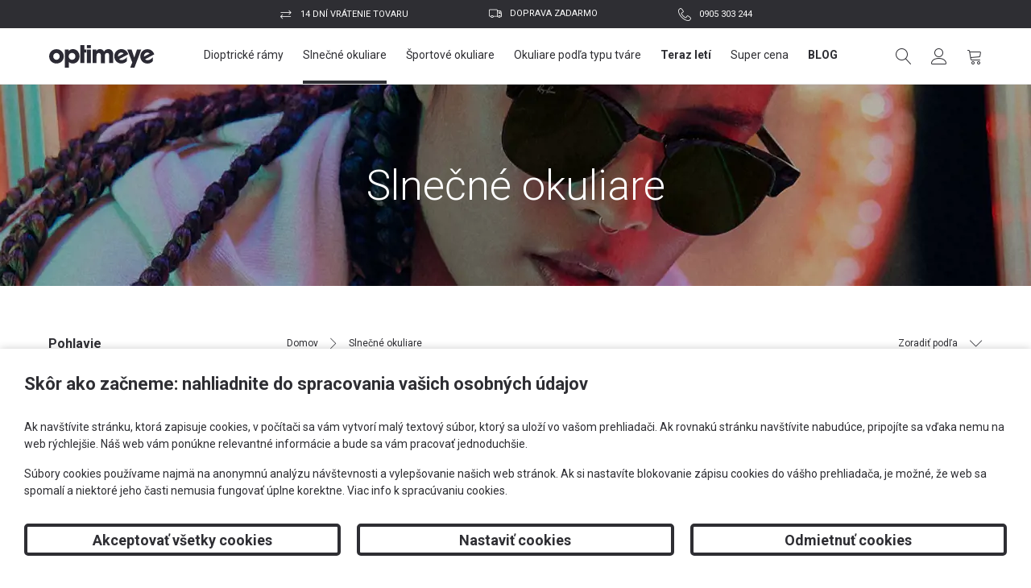

--- FILE ---
content_type: text/html; charset=utf-8
request_url: https://optimeye.sk/slnecne-okuliare?brand=Carrera
body_size: 25206
content:
<!DOCTYPE html><html lang=sk><head><meta charset=utf-8><meta name=viewport content="width=device-width, initial-scale=1.0"><meta name=theme-color content=#2e2e33><meta name=description content="Online optika, predaj dioptrických rámov, športových a slnečných okuliarov TOP značiek na trhu"><link rel=apple-touch-icon href="/meta/favicon.png?width=180&amp;height=180"><link rel=icon type=image/png href="/meta/favicon.png?width=32&amp;height=32"><link rel=manifest href=/manifest><title>Slnečné okuliare</title><meta name=author content=AlejTech.sk><script>var languageId="sk";var baseUrl="https://optimeye.sk";</script><link rel=canonical href="https://optimeye.sk/slnecne-okuliare?page=1"><meta property=og:title content="Slnečné okuliare"><meta property=og:type content=website><meta property=og:url content=https://optimeye.sk/slnecne-okuliare><meta property=og:image content=https://optimeye.sk/meta/og-image.jpg><meta property=og:image:width content=1200><meta property=og:image:height content=630><meta property=og:description content="Online optika, predaj dioptrických rámov, športových a slnečných okuliarov TOP značiek na trhu"><script src=https://code.jquery.com/jquery-3.3.1.min.js integrity="sha256-FgpCb/KJQlLNfOu91ta32o/NMZxltwRo8QtmkMRdAu8=" crossorigin=anonymous></script><script>(window.jQuery||document.write("\u003Cscript src=\u0022/lib/jquery/dist/jquery.min.js\u0022 integrity=\u0022sha256-FgpCb/KJQlLNfOu91ta32o/NMZxltwRo8QtmkMRdAu8=\u0022 crossorigin=\u0022anonymous\u0022\u003E\u003C/script\u003E"));</script><link rel=preconnect href=https://fonts.googleapis.com><link rel=preconnect href=https://fonts.gstatic.com crossorigin><link href="https://fonts.googleapis.com/css2?family=Roboto:wght@300;400;700&amp;display=swap" rel=stylesheet><link rel=stylesheet href="/styles.scss?v=yxAkOV4b7T5Auia3oYrrxMOqJx0xfjfOBKkMsyp3NdI"><meta name=google-site-verification content=Lna2oeCXJD4rMb9MCM2fTt7__NJWW_R51qZIWQnXvmU><meta name=google-site-verification content=jkERSrc3Q_dVBK2HE5gjxk-yBixlnrLzD2xtqD_Eeco><style>:root{--maincolor:#2e2e33;--popupbg:#ffffff;--popupscreen:rgba(0,0,0,0.4);--popupshadow:0 0 10px rgba(0,0,0,0.2);--btnborder:4px;--btnradius:5px;--speed:0.4s}#set-win-coo{position:fixed;top:0;left:0;z-index:999;width:100%;height:100%;background:var(--popupscreen);display:flex;align-items:center;justify-content:center;padding:20px}#set-win-coo .set-win-coo-ins{background:var(--popupbg);width:100%;max-width:800px;max-height:90vh;overflow-y:auto}#set-win-coo .set-win-coo-ins .set-win-coo-txt{padding:30px 30px 0 30px}#set-win-coo .set-win-coo-ins .set-win-coo-txt h2{font-size:22px;margin-bottom:30px}#set-win-coo .set-win-coo-ins .set-win-coo-txt p{font-size:14px}#set-win-coo .set-win-coo-ins .set-win-coo-txt a{color:var(--maincolor)}#set-win-coo .set-win-coo-ins ul{display:flex;flex-wrap:wrap;width:100%;padding:0;margin:40px 0 0 0;border-top:1px solid #e3e3e3}#set-win-coo .set-win-coo-ins ul.coo-hidden{display:none}#set-win-coo .set-win-coo-ins ul li{width:50%;padding:0;margin:0;list-style-type:none;background:none;border-bottom:1px solid #e3e3e3;border-right:1px solid #e3e3e3}#set-win-coo .set-win-coo-ins ul li:before{display:none}#set-win-coo .set-win-coo-ins ul li:after{display:none}#set-win-coo .set-win-coo-ins ul li label{position:relative;display:flex;width:100%;padding:20px 50px 20px 30px}#set-win-coo .set-win-coo-ins ul li label input{opacity:0;width:0;height:0;order:2}#set-win-coo .set-win-coo-ins ul li label input:checked + .slider{background-color:var(--maincolor)}#set-win-coo .set-win-coo-ins ul li label input:focus + .slider{box-shadow:0 0 1px var(--maincolor)}#set-win-coo .set-win-coo-ins ul li label input:checked + .slider:before{background:var(--popupbg);-webkit-transform:translateX(25px);-ms-transform:translateX(25px);transform:translateX(25px)}#set-win-coo .set-win-coo-ins ul li label input:disabled + .slider{opacity:0.3;cursor:not-allowed}#set-win-coo .set-win-coo-ins ul li label .slider{position:absolute;cursor:pointer;top:20px;right:30px;width:50px;height:26px;background-color:transparent;border:1px solid var(--maincolor);-webkit-transition:.4s;transition:.4s;border-radius:22px}#set-win-coo .set-win-coo-ins ul li label .slider:before{position:absolute;content:"";height:18px;width:18px;left:3px;bottom:3px;background-color:var(--maincolor);-webkit-transition:.4s;transition:.4s;border-radius:50%}#set-win-coo .set-win-coo-ins .set-win-coo-btn{display:flex;flex-wrap:wrap;padding:20px}#set-win-coo .set-win-coo-ins .set-win-coo-btn button{width:calc(33.333% - 20px);margin:10px;padding:1rem 5px;border-radius:var(--btnradius);text-decoration:none;text-align:center;font-weight:bold;display:flex;line-height:normal;font-size:1.125rem;transition:all var(--speed) ease;background-color:var(--popupbg);border:var(--btnborder) solid var(--maincolor);color:var(--maincolor)}#set-win-coo .set-win-coo-ins .set-win-coo-btn button:hover{background-color:var(--maincolor);cursor:pointer;color:var(--popupbg)}#set-win-coo .set-win-coo-ins .set-win-coo-btn button.coo-hidden{display:none}#set-win-coo.set-win-coo-popup{top:inherit;bottom:0;left:0;width:100%;height:auto;background:none;padding:0;box-shadow:var(--popupshadow)}#set-win-coo.set-win-coo-popup .set-win-coo-ins{max-width:100%}@media screen and (max-width:550px){#set-win-coo .set-win-coo-ins ul li{width:100%}#set-win-coo .set-win-coo-ins .set-win-coo-btn button{margin:10px 5px;padding:0.5rem 5px;font-size:1rem;width:100%}}</style><link href=/lib/hsl/css/hsl.css rel=stylesheet><link href=/lib/hsl/css/hsl.fixed.css rel=stylesheet><link href=/lib/hsl/css/font-awesome-4.7.0.css rel=stylesheet><link href=/lib/hsl/custom-css/custom1.css rel=stylesheet><script src=/lib/hsl/js/hsl.js></script></head><body><div id=container class="pageid-3 pagelang-sk"> <a class=hidden href=#start>Prejsť na obsah stránky</a> <div class=top-bar__background> <div class=container> <div class=top-bar> <button class="top-bar__arrow top-bar__prev js-top-bar-prev"><i class=icon-chevron-left></i></button> <div class="top-bar__items-container js-top-bar"> <div class=top-bar__item> <div class=top-bar__item-content> <i class="icon-tab top-bar__icon"> </i> <div class=top-bar__text>14 dní vrátenie tovaru</div> </div> </div> <div class=top-bar__item> <div class=top-bar__item-content> <i class="icon-truck top-bar__icon"> </i> <div class=top-bar__text>doprava zadarmo</div> </div> </div> <div class=top-bar__item> <div class=top-bar__item-content> <i class="icon-phone top-bar__icon"> </i> <div class=top-bar__text><a href=tel:0905303244>0905 303 244</a></div> </div> </div> </div> <button class="top-bar__arrow top-bar__next js-top-bar-next"><i class=icon-chevron-right></i></button> </div> </div> </div> <header class="header js-header"> <div class="container header__container container--not-relative"> <div class=header__logo> <a title=optimeye.sk href="https://optimeye.sk/"> <svg height=28 width=133 version=1.1 id=dark-logo xmlns=http://www.w3.org/2000/svg xmlns:xlink=http://www.w3.org/1999/xlink x=0px y=0px viewBox="0 0 134.2 28.7" style="enable-background:new 0 0 134.2 28.7" xml:space=preserve><style>.st1{fill:#2B2A34}</style><g><path class=st1 d="M9.3,5.2C4,5.2,0,9.1,0,14.3c0,5.3,4,9.1,9.3,9.1c5.3,0,9.3-3.9,9.3-9.1C18.5,9.1,14.5,5.2,9.3,5.2z M9.3,18.7
                                        c-2.4,0-4.1-2-4.1-4.3C5.1,12,6.9,10,9.3,10c2.4,0,4.1,2,4.1,4.3C13.4,16.7,11.7,18.7,9.3,18.7z" /><path class=st1 d="M30.2,5.1c-2.1,0-4,0.8-5.4,2.5h-0.1h0V5.7h-4.8v22.9H25v-7.3c1.4,1.5,3.1,2.1,5.2,2.1c5,0,8.4-4.2,8.4-9
                                        C38.6,9.5,35.5,5.1,30.2,5.1z M29.1,18.7c-2.4,0-4.3-2-4.3-4.4c0-2.4,1.8-4.4,4.3-4.4s4.3,2,4.3,4.4C33.5,16.8,31.6,18.7,29.1,18.7
                                        z" /><polygon class=st1 points="44.8,0 39.6,0 39.6,22.9 44.8,22.9 44.8,9.6 47.3,9.6 47.3,5.7 44.8,5.7 	" /><rect x=48 y=5.7 class=st1 width=5.1 height=17.2 /><rect x=48 class=st1 width=5.1 height=3.9 /><path class=st1 d="M75.3,5.1c-2.3,0-4.2,1.1-5.5,3.1c-1.1-2-2.7-3.1-5-3.1c-2,0-3.8,0.7-4.7,2.4h-0.1V5.7h-4.8v17.2h5.1v-9.1
                                        c0-2,0.5-3.8,2.9-3.8c2.2,0,2.6,1.8,2.6,3.6v9.4h5.1v-9.4c0-2,0.6-3.6,2.9-3.6c2.4,0,2.6,1.9,2.6,3.8v9.1h5.1v-9.4
                                        c0-2.6,0.1-4.7-1.9-6.7C78.6,5.6,77,5.1,75.3,5.1z" /><path class=st1 d="M91.9,5.1c-4.5,0-9,3.3-9,9.2c0,4.9,3.6,9.1,9.1,9.1c3.3,0,5.5-1.5,6.9-3.1v-5c-1.4,1.8-3.9,3.8-6.9,3.8
                                        c-1.2,0-2.2-0.4-3.1-1.2l11.7-6.2C99.6,8.3,96.5,5.1,91.9,5.1z M87.7,14.6c-0.1-0.2-0.1-0.4-0.1-0.7c0-1.6,1.1-4.4,4.2-4.4
                                        c1.2,0,2.3,0.5,3,1.3L87.7,14.6z" /><polygon class=st1 points="111.7,5.7 108.4,15.7 108.3,15.7 104.9,5.7 99.4,5.7 105.8,22.1 103.1,28.7 108.5,28.7 117.2,5.7 	" /><path class=st1 d="M125.1,19.2c-1.2,0-2.2-0.4-3.1-1.2l11.7-6.2c-1-3.4-4-6.6-8.7-6.6c-4.5,0-9,3.3-9,9.2c0,4.9,3.6,9.1,9.1,9.1
                                        c3.3,0,5.5-1.5,6.9-3.1v-5C130.6,17.1,128.1,19.2,125.1,19.2z M120.7,13.9c0-1.6,1.1-4.4,4.2-4.4c1.2,0,2.3,0.5,3,1.3l-7.2,3.8
                                        C120.7,14.4,120.7,14.2,120.7,13.9z" /></g></svg> </a> </div> <nav class=header__menu> <input type=checkbox class="header__menu-trigger js-main-menu-trigger"> <span></span> <span></span> <span></span> <div class="menu-overflow-wrapper main-menu js-menu"> <div class=main-menu__header> <h2 class="is-normal main-menu__heading">Hlavné kategórie</h2> <button title=Zavrieť class="icon-cross main-menu__close no-style-btn js-close-menu"></button> </div> <ul class=main-menu__list><li class=menu-leaf> <input type=checkbox class="main-menu__input-mask js-check-control"> <a href=https://optimeye.sk/dioptricke-ramy class="menu-link main-menu__link">Dioptrické rámy<i class="icon-chevron-right main-menu__link-icon"></i></a> <div class="hover-menu-container js-hover-menu-container"> <div class="container js-hover-menu"> <div class=main-menu__header> <button title=Späť class="icon-chevron-left no-style-btn hover-menu-container__mobile-back-btn js-mobile-back-btn"></button> <h2 class="is-normal main-menu__heading">Dioptrické rámy</h2> <button title=Zavrieť class="icon-cross hover-menu-container__close-second no-style-btn js-close-mobile-menu-filters"></button> </div> <div class="columns is-mobile is-multiline"> <div class="column is-12-mobile is-12-tablet is-6-desktop columns is-mobile is-multiline hover-menu-container__filters-container"> <div class="column is-4-desktop is-12-tablet is-12-mobile hover-menu-container__filters"> <div class=hover-menu-container__show-all> <a href=https://optimeye.sk/dioptricke-ramy class=hover-menu-container__link> Zobraziť všetko <i class="icon-chevron-right main-menu__link-icon"></i> </a> </div> <h5 class="opti-label hover-menu-container__heading">Pohlavie</h5> <ul class="opti-list hover-menu-container__list"><li class="opti-list__item hover-menu-container__item"><a href="https://optimeye.sk/dioptricke-ramy?gender=man" class=hover-menu-container__link>P&#xE1;ni<i class="icon-chevron-right main-menu__link-icon"></i></a></li> <li class="opti-list__item hover-menu-container__item"><a href="https://optimeye.sk/dioptricke-ramy?gender=woman" class=hover-menu-container__link>D&#xE1;my<i class="icon-chevron-right main-menu__link-icon"></i></a></li> <li class="opti-list__item hover-menu-container__item"><a href="https://optimeye.sk/dioptricke-ramy?gender=unisex" class=hover-menu-container__link>Unisex<i class="icon-chevron-right main-menu__link-icon"></i></a></li> <li class="opti-list__item hover-menu-container__item"><a href="https://optimeye.sk/dioptricke-ramy?gender=teen" class=hover-menu-container__link>Die&#x165;a<i class="icon-chevron-right main-menu__link-icon"></i></a></li></ul> <h5 class="opti-label hover-menu-container__heading">Cena</h5> <ul class="opti-list hover-menu-container__list"><li class="opti-list__item hover-menu-container__item"><a href="https://optimeye.sk/dioptricke-ramy?MaxPrice=100" class=hover-menu-container__link>do 100€ <i class="icon-chevron-right main-menu__link-icon"></i></a></li> <li class="opti-list__item hover-menu-container__item"><a href="https://optimeye.sk/dioptricke-ramy?MinPrice=100&amp;MaxPrice=200" class=hover-menu-container__link>100 - 200€<i class="icon-chevron-right main-menu__link-icon"></i></a></li> <li class="opti-list__item hover-menu-container__item"><a href="https://optimeye.sk/dioptricke-ramy?MinPrice=200" class=hover-menu-container__link>Nad 200€<i class="icon-chevron-right main-menu__link-icon"></i></a></li></ul> </div> <div class="column is-4-desktop is-12-tablet is-12-mobile hover-menu-container__filters"> <h5 class="opti-label hover-menu-container__heading">Značky</h5> <ul class="opti-list hover-menu-container__list js-menu-brands"><li class="opti-list__item hover-menu-container__item"> <a href="https://optimeye.sk/dioptricke-ramy?brand=Armani%20Exchange" class=hover-menu-container__link> Armani Exchange <i class="icon-chevron-right main-menu__link-icon"></i> </a> </li> <li class="opti-list__item hover-menu-container__item"> <a href="https://optimeye.sk/dioptricke-ramy?brand=Carrera" class=hover-menu-container__link> Carrera <i class="icon-chevron-right main-menu__link-icon"></i> </a> </li> <li class="opti-list__item hover-menu-container__item"> <a href="https://optimeye.sk/dioptricke-ramy?brand=Emporio%20Armani" class=hover-menu-container__link> Emporio Armani <i class="icon-chevron-right main-menu__link-icon"></i> </a> </li> <li class="opti-list__item hover-menu-container__item"> <a href="https://optimeye.sk/dioptricke-ramy?brand=Furla" class=hover-menu-container__link> Furla <i class="icon-chevron-right main-menu__link-icon"></i> </a> </li> <li class="opti-list__item hover-menu-container__item"> <a href="https://optimeye.sk/dioptricke-ramy?brand=Marc%20Jacobs" class=hover-menu-container__link> Marc Jacobs <i class="icon-chevron-right main-menu__link-icon"></i> </a> </li> <li class="opti-list__item hover-menu-container__item"> <a href="https://optimeye.sk/dioptricke-ramy?brand=Michael%20Kors" class=hover-menu-container__link> Michael Kors <i class="icon-chevron-right main-menu__link-icon"></i> </a> </li> <li class="opti-list__item hover-menu-container__item"> <a href="https://optimeye.sk/dioptricke-ramy?brand=M%20Missoni" class=hover-menu-container__link> M Missoni <i class="icon-chevron-right main-menu__link-icon"></i> </a> </li> <li class="opti-list__item hover-menu-container__item"> <a href="https://optimeye.sk/dioptricke-ramy?brand=Moschino" class=hover-menu-container__link> Moschino <i class="icon-chevron-right main-menu__link-icon"></i> </a> </li> <li class="opti-list__item hover-menu-container__item hover-menu-container__item--hidden"> <a href="https://optimeye.sk/dioptricke-ramy?brand=Love%20Moschino" class=hover-menu-container__link> Love Moschino <i class="icon-chevron-right main-menu__link-icon"></i> </a> </li> <li class="opti-list__item hover-menu-container__item hover-menu-container__item--hidden"> <a href="https://optimeye.sk/dioptricke-ramy?brand=Oakley" class=hover-menu-container__link> Oakley <i class="icon-chevron-right main-menu__link-icon"></i> </a> </li> <li class="opti-list__item hover-menu-container__item hover-menu-container__item--hidden"> <a href="https://optimeye.sk/dioptricke-ramy?brand=Police" class=hover-menu-container__link> Police <i class="icon-chevron-right main-menu__link-icon"></i> </a> </li> <li class="opti-list__item hover-menu-container__item hover-menu-container__item--hidden"> <a href="https://optimeye.sk/dioptricke-ramy?brand=Polo%20(by%20Ralph%20Lauren)" class=hover-menu-container__link> Polo (by Ralph Lauren) <i class="icon-chevron-right main-menu__link-icon"></i> </a> </li> <li class="opti-list__item hover-menu-container__item hover-menu-container__item--hidden"> <a href="https://optimeye.sk/dioptricke-ramy?brand=Ray-Ban" class=hover-menu-container__link> Ray-Ban <i class="icon-chevron-right main-menu__link-icon"></i> </a> </li> <li class="opti-list__item hover-menu-container__item hover-menu-container__item--hidden"> <a href="https://optimeye.sk/dioptricke-ramy?brand=Tommy%20Hilfiger" class=hover-menu-container__link> Tommy Hilfiger <i class="icon-chevron-right main-menu__link-icon"></i> </a> </li> <li class="opti-list__item hover-menu-container__item hover-menu-container__item--hidden"> <a href="https://optimeye.sk/dioptricke-ramy?brand=Versace" class=hover-menu-container__link> Versace <i class="icon-chevron-right main-menu__link-icon"></i> </a> </li> <li class="opti-list__item hover-menu-container__item hover-menu-container__item--hidden"> <a href="https://optimeye.sk/dioptricke-ramy?brand=Vogue" class=hover-menu-container__link> Vogue <i class="icon-chevron-right main-menu__link-icon"></i> </a> </li> <li class=opti-list__item> <button class="hover-menu-container__link is-bold js-toggle-menu-brands no-style-btn no-style-btn--link"> <span class=js-show-more-menu-brands> Všetky značky </span> <span class="js-show-less-menu-brands hidden"> Zobraziť menej </span> <i class="icon-chevron-right main-menu__link-icon"></i> </button> </li></ul> </div> <div class="column is-4-desktop is-12-tablet is-12-mobile hover-menu-container__filters"> <h5 class="opti-label hover-menu-container__heading">Tvar rámu</h5> <ul class="opti-list hover-menu-container__list"><li class="opti-list__item hover-menu-container__item"> <a href="https://optimeye.sk/dioptricke-ramy?shape=square" class=hover-menu-container__link> <div> <img class=opti-checkbox__image alt=Štvorcové width=32 height=14 src="https://optimeye.sk/files/glasses-types/stvorcove.svg?width=32&amp;height=14"> &#x160;tvorcov&#xE9; </div> <i class="icon-chevron-right main-menu__link-icon"></i> </a> </li> <li class="opti-list__item hover-menu-container__item"> <a href="https://optimeye.sk/dioptricke-ramy?shape=browline" class=hover-menu-container__link> <div> <img class=opti-checkbox__image alt=Browline width=32 height=14 src="https://optimeye.sk/files/glasses-types/browline.svg?width=32&amp;height=14"> Browline </div> <i class="icon-chevron-right main-menu__link-icon"></i> </a> </li> <li class="opti-list__item hover-menu-container__item"> <a href="https://optimeye.sk/dioptricke-ramy?shape=pilot" class=hover-menu-container__link> <div> <img class=opti-checkbox__image alt=Pilotky width=32 height=14 src="https://optimeye.sk/files/glasses-types/pilotky.svg?width=32&amp;height=14"> Pilotky </div> <i class="icon-chevron-right main-menu__link-icon"></i> </a> </li> <li class="opti-list__item hover-menu-container__item"> <a href="https://optimeye.sk/dioptricke-ramy?shape=round" class=hover-menu-container__link> <div> <img class=opti-checkbox__image alt=Okrúhle width=32 height=14 src="https://optimeye.sk/files/glasses-types/okruhle.svg?width=32&amp;height=14"> Okr&#xFA;hle </div> <i class="icon-chevron-right main-menu__link-icon"></i> </a> </li> <li class="opti-list__item hover-menu-container__item"> <a href="https://optimeye.sk/dioptricke-ramy?shape=cat%20eye" class=hover-menu-container__link> <div> <img class=opti-checkbox__image alt="Cat Eye" width=32 height=14 src="https://optimeye.sk/files/glasses-types/cateye.svg?width=32&amp;height=14"> Cat Eye </div> <i class="icon-chevron-right main-menu__link-icon"></i> </a> </li> <li class="opti-list__item hover-menu-container__item"> <a href="https://optimeye.sk/dioptricke-ramy?shape=butterfly" class=hover-menu-container__link> <div> <img class=opti-checkbox__image alt=Motýlie width=32 height=14 src="https://optimeye.sk/files/glasses-types/motylie.svg?width=32&amp;height=14"> Mot&#xFD;lie </div> <i class="icon-chevron-right main-menu__link-icon"></i> </a> </li> <li class="opti-list__item hover-menu-container__item"> <a href="https://optimeye.sk/dioptricke-ramy?shape=rectangle" class=hover-menu-container__link> <div> <img class=opti-checkbox__image alt=Obdľžnikové width=32 height=14 src="https://optimeye.sk/files/glasses-types/obdlznikove.svg?width=32&amp;height=14"> Obd&#x13E;&#x17E;nikov&#xE9; </div> <i class="icon-chevron-right main-menu__link-icon"></i> </a> </li> <li class="opti-list__item hover-menu-container__item"> <a href="https://optimeye.sk/dioptricke-ramy?shape=oval" class=hover-menu-container__link> <div> <img class=opti-checkbox__image alt=Oválne width=32 height=14 src="https://optimeye.sk/files/glasses-types/oval.svg?width=32&amp;height=14"> Ov&#xE1;lne </div> <i class="icon-chevron-right main-menu__link-icon"></i> </a> </li> <li class="opti-list__item hover-menu-container__item"> <a href="https://optimeye.sk/dioptricke-ramy?shape=geometric" class=hover-menu-container__link> <div> <img class=opti-checkbox__image alt=Geometrické width=32 height=14 src="https://optimeye.sk/files/glasses-types/geometricke.svg?width=32&amp;height=14"> Geometrick&#xE9; </div> <i class="icon-chevron-right main-menu__link-icon"></i> </a> </li></ul> </div> </div> <div class="column is-12-mobile is-12-tablet is-6-desktop hover-menu-container__ad"> <div class=menu-card> <div class=menu-card__content> <div class=menu-card__heading><p><strong><em>Blackfin</em></strong></p><p>prémiové titánové okuliare vyrobené v Taliansku</p></div> <div class=menu-card__text></div> <a class="menu-card__cta opti-btn opti-btn--light" href="https://optimeye.sk/dioptricke-ramy?brand=Blackfin">Zobrazi&#x165; viac</a> </div> <img class=menu-card__background alt="Pozadie karty" src=https://optimeye.sk/files/images/drop_drop_down_blackfin_image_2.jpg> </div> </div> <div class=main-menu__login> <button class="js-menu-open-login opti-btn opti-btn--dark opti-btn--full-width opti-btn--fat"> <i class="icon-user opti-btn__icon"></i> Prihlásiť sa </button> </div> </div> </div> </div> </li> <li class=menu-leaf-selected> <input type=checkbox class="main-menu__input-mask js-check-control"> <a href=https://optimeye.sk/slnecne-okuliare class="menu-link main-menu__link">Slnečné okuliare<i class="icon-chevron-right main-menu__link-icon"></i></a> <div class="hover-menu-container js-hover-menu-container"> <div class="container js-hover-menu"> <div class=main-menu__header> <button title=Späť class="icon-chevron-left no-style-btn hover-menu-container__mobile-back-btn js-mobile-back-btn"></button> <h2 class="is-normal main-menu__heading">Slnečné okuliare</h2> <button title=Zavrieť class="icon-cross hover-menu-container__close-second no-style-btn js-close-mobile-menu-filters"></button> </div> <div class="columns is-mobile is-multiline"> <div class="column is-12-mobile is-12-tablet is-6-desktop columns is-mobile is-multiline hover-menu-container__filters-container"> <div class="column is-4-desktop is-12-tablet is-12-mobile hover-menu-container__filters"> <div class=hover-menu-container__show-all> <a href=https://optimeye.sk/slnecne-okuliare class=hover-menu-container__link> Zobraziť všetko <i class="icon-chevron-right main-menu__link-icon"></i> </a> </div> <h5 class="opti-label hover-menu-container__heading">Pohlavie</h5> <ul class="opti-list hover-menu-container__list"><li class="opti-list__item hover-menu-container__item"><a href="https://optimeye.sk/slnecne-okuliare?gender=man" class=hover-menu-container__link>P&#xE1;ni<i class="icon-chevron-right main-menu__link-icon"></i></a></li> <li class="opti-list__item hover-menu-container__item"><a href="https://optimeye.sk/slnecne-okuliare?gender=woman" class=hover-menu-container__link>D&#xE1;my<i class="icon-chevron-right main-menu__link-icon"></i></a></li> <li class="opti-list__item hover-menu-container__item"><a href="https://optimeye.sk/slnecne-okuliare?gender=unisex" class=hover-menu-container__link>Unisex<i class="icon-chevron-right main-menu__link-icon"></i></a></li> <li class="opti-list__item hover-menu-container__item"><a href="https://optimeye.sk/slnecne-okuliare?gender=teen" class=hover-menu-container__link>Die&#x165;a<i class="icon-chevron-right main-menu__link-icon"></i></a></li></ul> <h5 class="opti-label hover-menu-container__heading">Cena</h5> <ul class="opti-list hover-menu-container__list"><li class="opti-list__item hover-menu-container__item"><a href="https://optimeye.sk/slnecne-okuliare?MaxPrice=100" class=hover-menu-container__link>do 100€ <i class="icon-chevron-right main-menu__link-icon"></i></a></li> <li class="opti-list__item hover-menu-container__item"><a href="https://optimeye.sk/slnecne-okuliare?MinPrice=100&amp;MaxPrice=200" class=hover-menu-container__link>100 - 200€<i class="icon-chevron-right main-menu__link-icon"></i></a></li> <li class="opti-list__item hover-menu-container__item"><a href="https://optimeye.sk/slnecne-okuliare?MinPrice=200" class=hover-menu-container__link>Nad 200€<i class="icon-chevron-right main-menu__link-icon"></i></a></li></ul> </div> <div class="column is-4-desktop is-12-tablet is-12-mobile hover-menu-container__filters"> <h5 class="opti-label hover-menu-container__heading">Značky</h5> <ul class="opti-list hover-menu-container__list js-menu-brands"><li class="opti-list__item hover-menu-container__item"> <a href="https://optimeye.sk/slnecne-okuliare?brand=Armani%20Exchange" class=hover-menu-container__link> Armani Exchange <i class="icon-chevron-right main-menu__link-icon"></i> </a> </li> <li class="opti-list__item hover-menu-container__item"> <a href="https://optimeye.sk/slnecne-okuliare?brand=Carrera" class=hover-menu-container__link> Carrera <i class="icon-chevron-right main-menu__link-icon"></i> </a> </li> <li class="opti-list__item hover-menu-container__item"> <a href="https://optimeye.sk/slnecne-okuliare?brand=Dsquared2" class=hover-menu-container__link> Dsquared2 <i class="icon-chevron-right main-menu__link-icon"></i> </a> </li> <li class="opti-list__item hover-menu-container__item"> <a href="https://optimeye.sk/slnecne-okuliare?brand=Emporio%20Armani" class=hover-menu-container__link> Emporio Armani <i class="icon-chevron-right main-menu__link-icon"></i> </a> </li> <li class="opti-list__item hover-menu-container__item"> <a href="https://optimeye.sk/slnecne-okuliare?brand=Marc%20Jacobs" class=hover-menu-container__link> Marc Jacobs <i class="icon-chevron-right main-menu__link-icon"></i> </a> </li> <li class="opti-list__item hover-menu-container__item"> <a href="https://optimeye.sk/slnecne-okuliare?brand=Michael%20Kors" class=hover-menu-container__link> Michael Kors <i class="icon-chevron-right main-menu__link-icon"></i> </a> </li> <li class="opti-list__item hover-menu-container__item"> <a href="https://optimeye.sk/slnecne-okuliare?brand=Missoni" class=hover-menu-container__link> Missoni <i class="icon-chevron-right main-menu__link-icon"></i> </a> </li> <li class="opti-list__item hover-menu-container__item"> <a href="https://optimeye.sk/slnecne-okuliare?brand=Moschino" class=hover-menu-container__link> Moschino <i class="icon-chevron-right main-menu__link-icon"></i> </a> </li> <li class="opti-list__item hover-menu-container__item hover-menu-container__item--hidden"> <a href="https://optimeye.sk/slnecne-okuliare?brand=Love%20Moschino" class=hover-menu-container__link> Love Moschino <i class="icon-chevron-right main-menu__link-icon"></i> </a> </li> <li class="opti-list__item hover-menu-container__item hover-menu-container__item--hidden"> <a href="https://optimeye.sk/slnecne-okuliare?brand=Oakley" class=hover-menu-container__link> Oakley <i class="icon-chevron-right main-menu__link-icon"></i> </a> </li> <li class="opti-list__item hover-menu-container__item hover-menu-container__item--hidden"> <a href="https://optimeye.sk/slnecne-okuliare?brand=Police" class=hover-menu-container__link> Police <i class="icon-chevron-right main-menu__link-icon"></i> </a> </li> <li class="opti-list__item hover-menu-container__item hover-menu-container__item--hidden"> <a href="https://optimeye.sk/slnecne-okuliare?brand=Ray-Ban" class=hover-menu-container__link> Ray-Ban <i class="icon-chevron-right main-menu__link-icon"></i> </a> </li> <li class="opti-list__item hover-menu-container__item hover-menu-container__item--hidden"> <a href="https://optimeye.sk/slnecne-okuliare?brand=Rudy%20Project" class=hover-menu-container__link> Rudy Project <i class="icon-chevron-right main-menu__link-icon"></i> </a> </li> <li class="opti-list__item hover-menu-container__item hover-menu-container__item--hidden"> <a href="https://optimeye.sk/slnecne-okuliare?brand=Tommy%20Hilfiger" class=hover-menu-container__link> Tommy Hilfiger <i class="icon-chevron-right main-menu__link-icon"></i> </a> </li> <li class="opti-list__item hover-menu-container__item hover-menu-container__item--hidden"> <a href="https://optimeye.sk/slnecne-okuliare?brand=Versace" class=hover-menu-container__link> Versace <i class="icon-chevron-right main-menu__link-icon"></i> </a> </li> <li class="opti-list__item hover-menu-container__item hover-menu-container__item--hidden"> <a href="https://optimeye.sk/slnecne-okuliare?brand=Vogue" class=hover-menu-container__link> Vogue <i class="icon-chevron-right main-menu__link-icon"></i> </a> </li> <li class=opti-list__item> <button class="hover-menu-container__link is-bold js-toggle-menu-brands no-style-btn no-style-btn--link"> <span class=js-show-more-menu-brands> Všetky značky </span> <span class="js-show-less-menu-brands hidden"> Zobraziť menej </span> <i class="icon-chevron-right main-menu__link-icon"></i> </button> </li></ul> </div> <div class="column is-4-desktop is-12-tablet is-12-mobile hover-menu-container__filters"> <h5 class="opti-label hover-menu-container__heading">Tvar rámu</h5> <ul class="opti-list hover-menu-container__list"><li class="opti-list__item hover-menu-container__item"> <a href="https://optimeye.sk/slnecne-okuliare?shape=square" class=hover-menu-container__link> <div> <img class=opti-checkbox__image alt=Štvorcové width=32 height=14 src="https://optimeye.sk/files/glasses-types/stvorcove.svg?width=32&amp;height=14"> &#x160;tvorcov&#xE9; </div> <i class="icon-chevron-right main-menu__link-icon"></i> </a> </li> <li class="opti-list__item hover-menu-container__item"> <a href="https://optimeye.sk/slnecne-okuliare?shape=browline" class=hover-menu-container__link> <div> <img class=opti-checkbox__image alt=Browline width=32 height=14 src="https://optimeye.sk/files/glasses-types/browline.svg?width=32&amp;height=14"> Browline </div> <i class="icon-chevron-right main-menu__link-icon"></i> </a> </li> <li class="opti-list__item hover-menu-container__item"> <a href="https://optimeye.sk/slnecne-okuliare?shape=pilot" class=hover-menu-container__link> <div> <img class=opti-checkbox__image alt=Pilotky width=32 height=14 src="https://optimeye.sk/files/glasses-types/pilotky.svg?width=32&amp;height=14"> Pilotky </div> <i class="icon-chevron-right main-menu__link-icon"></i> </a> </li> <li class="opti-list__item hover-menu-container__item"> <a href="https://optimeye.sk/slnecne-okuliare?shape=round" class=hover-menu-container__link> <div> <img class=opti-checkbox__image alt=Okrúhle width=32 height=14 src="https://optimeye.sk/files/glasses-types/okruhle.svg?width=32&amp;height=14"> Okr&#xFA;hle </div> <i class="icon-chevron-right main-menu__link-icon"></i> </a> </li> <li class="opti-list__item hover-menu-container__item"> <a href="https://optimeye.sk/slnecne-okuliare?shape=cat%20eye" class=hover-menu-container__link> <div> <img class=opti-checkbox__image alt="Cat Eye" width=32 height=14 src="https://optimeye.sk/files/glasses-types/cateye.svg?width=32&amp;height=14"> Cat Eye </div> <i class="icon-chevron-right main-menu__link-icon"></i> </a> </li> <li class="opti-list__item hover-menu-container__item"> <a href="https://optimeye.sk/slnecne-okuliare?shape=butterfly" class=hover-menu-container__link> <div> <img class=opti-checkbox__image alt=Motýlie width=32 height=14 src="https://optimeye.sk/files/glasses-types/motylie.svg?width=32&amp;height=14"> Mot&#xFD;lie </div> <i class="icon-chevron-right main-menu__link-icon"></i> </a> </li> <li class="opti-list__item hover-menu-container__item"> <a href="https://optimeye.sk/slnecne-okuliare?shape=rectangle" class=hover-menu-container__link> <div> <img class=opti-checkbox__image alt=Obdľžnikové width=32 height=14 src="https://optimeye.sk/files/glasses-types/obdlznikove.svg?width=32&amp;height=14"> Obd&#x13E;&#x17E;nikov&#xE9; </div> <i class="icon-chevron-right main-menu__link-icon"></i> </a> </li> <li class="opti-list__item hover-menu-container__item"> <a href="https://optimeye.sk/slnecne-okuliare?shape=oval" class=hover-menu-container__link> <div> <img class=opti-checkbox__image alt=Oválne width=32 height=14 src="https://optimeye.sk/files/glasses-types/oval.svg?width=32&amp;height=14"> Ov&#xE1;lne </div> <i class="icon-chevron-right main-menu__link-icon"></i> </a> </li> <li class="opti-list__item hover-menu-container__item"> <a href="https://optimeye.sk/slnecne-okuliare?shape=geometric" class=hover-menu-container__link> <div> <img class=opti-checkbox__image alt=Geometrické width=32 height=14 src="https://optimeye.sk/files/glasses-types/geometricke.svg?width=32&amp;height=14"> Geometrick&#xE9; </div> <i class="icon-chevron-right main-menu__link-icon"></i> </a> </li></ul> </div> </div> <div class="column is-12-mobile is-12-tablet is-6-desktop hover-menu-container__ad"> <div class=menu-card> <div class=menu-card__content> <div class=menu-card__heading><p><strong><em>Blackfin</em></strong></p><p>prémiové titánové okuliare vyrobené v Taliansku</p></div> <div class=menu-card__text></div> <a class="menu-card__cta opti-btn opti-btn--light" href="https://optimeye.sk/dioptricke-ramy?brand=Blackfin">Zobrazi&#x165; viac</a> </div> <img class=menu-card__background alt="Pozadie karty" src=https://optimeye.sk/files/images/drop_drop_down_blackfin_image_2.jpg> </div> </div> <div class=main-menu__login> <button class="js-menu-open-login opti-btn opti-btn--dark opti-btn--full-width opti-btn--fat"> <i class="icon-user opti-btn__icon"></i> Prihlásiť sa </button> </div> </div> </div> </div> </li> <li class=menu-leaf> <input type=checkbox class="main-menu__input-mask js-check-control"> <a href=https://optimeye.sk/sportove-okuliare class="menu-link main-menu__link">Športové okuliare<i class="icon-chevron-right main-menu__link-icon"></i></a> <div class="hover-menu-container js-hover-menu-container"> <div class="container js-hover-menu"> <div class=main-menu__header> <button title=Späť class="icon-chevron-left no-style-btn hover-menu-container__mobile-back-btn js-mobile-back-btn"></button> <h2 class="is-normal main-menu__heading">Športové okuliare</h2> <button title=Zavrieť class="icon-cross hover-menu-container__close-second no-style-btn js-close-mobile-menu-filters"></button> </div> <div class="columns is-mobile is-multiline"> <div class="column is-12-mobile is-12-tablet is-6-desktop columns is-mobile is-multiline hover-menu-container__filters-container"> <div class="column is-4-desktop is-12-tablet is-12-mobile hover-menu-container__filters"> <div class=hover-menu-container__show-all> <a href=https://optimeye.sk/sportove-okuliare class=hover-menu-container__link> Zobraziť všetko <i class="icon-chevron-right main-menu__link-icon"></i> </a> </div> <h5 class="opti-label hover-menu-container__heading">Pohlavie</h5> <ul class="opti-list hover-menu-container__list"><li class="opti-list__item hover-menu-container__item"><a href="https://optimeye.sk/sportove-okuliare?gender=man" class=hover-menu-container__link>P&#xE1;ni<i class="icon-chevron-right main-menu__link-icon"></i></a></li> <li class="opti-list__item hover-menu-container__item"><a href="https://optimeye.sk/sportove-okuliare?gender=woman" class=hover-menu-container__link>D&#xE1;my<i class="icon-chevron-right main-menu__link-icon"></i></a></li> <li class="opti-list__item hover-menu-container__item"><a href="https://optimeye.sk/sportove-okuliare?gender=unisex" class=hover-menu-container__link>Unisex<i class="icon-chevron-right main-menu__link-icon"></i></a></li> <li class="opti-list__item hover-menu-container__item"><a href="https://optimeye.sk/sportove-okuliare?gender=teen" class=hover-menu-container__link>Die&#x165;a<i class="icon-chevron-right main-menu__link-icon"></i></a></li></ul> <h5 class="opti-label hover-menu-container__heading">Cena</h5> <ul class="opti-list hover-menu-container__list"><li class="opti-list__item hover-menu-container__item"><a href="https://optimeye.sk/sportove-okuliare?MaxPrice=100" class=hover-menu-container__link>do 100€ <i class="icon-chevron-right main-menu__link-icon"></i></a></li> <li class="opti-list__item hover-menu-container__item"><a href="https://optimeye.sk/sportove-okuliare?MinPrice=100&amp;MaxPrice=200" class=hover-menu-container__link>100 - 200€<i class="icon-chevron-right main-menu__link-icon"></i></a></li> <li class="opti-list__item hover-menu-container__item"><a href="https://optimeye.sk/sportove-okuliare?MinPrice=200" class=hover-menu-container__link>Nad 200€<i class="icon-chevron-right main-menu__link-icon"></i></a></li></ul> </div> <div class="column is-4-desktop is-12-tablet is-12-mobile hover-menu-container__filters"> <h5 class="opti-label hover-menu-container__heading">Značky</h5> <ul class="opti-list hover-menu-container__list js-menu-brands"><li class="opti-list__item hover-menu-container__item"> <a href="https://optimeye.sk/sportove-okuliare?brand=Armani%20Exchange" class=hover-menu-container__link> Armani Exchange <i class="icon-chevron-right main-menu__link-icon"></i> </a> </li> <li class="opti-list__item hover-menu-container__item"> <a href="https://optimeye.sk/sportove-okuliare?brand=Carrera" class=hover-menu-container__link> Carrera <i class="icon-chevron-right main-menu__link-icon"></i> </a> </li> <li class="opti-list__item hover-menu-container__item"> <a href="https://optimeye.sk/sportove-okuliare?brand=Dsquared2" class=hover-menu-container__link> Dsquared2 <i class="icon-chevron-right main-menu__link-icon"></i> </a> </li> <li class="opti-list__item hover-menu-container__item"> <a href="https://optimeye.sk/sportove-okuliare?brand=Emporio%20Armani" class=hover-menu-container__link> Emporio Armani <i class="icon-chevron-right main-menu__link-icon"></i> </a> </li> <li class="opti-list__item hover-menu-container__item"> <a href="https://optimeye.sk/sportove-okuliare?brand=Furla" class=hover-menu-container__link> Furla <i class="icon-chevron-right main-menu__link-icon"></i> </a> </li> <li class="opti-list__item hover-menu-container__item"> <a href="https://optimeye.sk/sportove-okuliare?brand=Marc%20Jacobs" class=hover-menu-container__link> Marc Jacobs <i class="icon-chevron-right main-menu__link-icon"></i> </a> </li> <li class="opti-list__item hover-menu-container__item"> <a href="https://optimeye.sk/sportove-okuliare?brand=Michael%20Kors" class=hover-menu-container__link> Michael Kors <i class="icon-chevron-right main-menu__link-icon"></i> </a> </li> <li class="opti-list__item hover-menu-container__item"> <a href="https://optimeye.sk/sportove-okuliare?brand=Missoni" class=hover-menu-container__link> Missoni <i class="icon-chevron-right main-menu__link-icon"></i> </a> </li> <li class="opti-list__item hover-menu-container__item hover-menu-container__item--hidden"> <a href="https://optimeye.sk/sportove-okuliare?brand=M%20Missoni" class=hover-menu-container__link> M Missoni <i class="icon-chevron-right main-menu__link-icon"></i> </a> </li> <li class="opti-list__item hover-menu-container__item hover-menu-container__item--hidden"> <a href="https://optimeye.sk/sportove-okuliare?brand=Moschino" class=hover-menu-container__link> Moschino <i class="icon-chevron-right main-menu__link-icon"></i> </a> </li> <li class="opti-list__item hover-menu-container__item hover-menu-container__item--hidden"> <a href="https://optimeye.sk/sportove-okuliare?brand=Love%20Moschino" class=hover-menu-container__link> Love Moschino <i class="icon-chevron-right main-menu__link-icon"></i> </a> </li> <li class="opti-list__item hover-menu-container__item hover-menu-container__item--hidden"> <a href="https://optimeye.sk/sportove-okuliare?brand=Oakley" class=hover-menu-container__link> Oakley <i class="icon-chevron-right main-menu__link-icon"></i> </a> </li> <li class="opti-list__item hover-menu-container__item hover-menu-container__item--hidden"> <a href="https://optimeye.sk/sportove-okuliare?brand=Police" class=hover-menu-container__link> Police <i class="icon-chevron-right main-menu__link-icon"></i> </a> </li> <li class="opti-list__item hover-menu-container__item hover-menu-container__item--hidden"> <a href="https://optimeye.sk/sportove-okuliare?brand=Polo%20(by%20Ralph%20Lauren)" class=hover-menu-container__link> Polo (by Ralph Lauren) <i class="icon-chevron-right main-menu__link-icon"></i> </a> </li> <li class="opti-list__item hover-menu-container__item hover-menu-container__item--hidden"> <a href="https://optimeye.sk/sportove-okuliare?brand=Ray-Ban" class=hover-menu-container__link> Ray-Ban <i class="icon-chevron-right main-menu__link-icon"></i> </a> </li> <li class="opti-list__item hover-menu-container__item hover-menu-container__item--hidden"> <a href="https://optimeye.sk/sportove-okuliare?brand=Rudy%20Project" class=hover-menu-container__link> Rudy Project <i class="icon-chevron-right main-menu__link-icon"></i> </a> </li> <li class="opti-list__item hover-menu-container__item hover-menu-container__item--hidden"> <a href="https://optimeye.sk/sportove-okuliare?brand=Tommy%20Hilfiger" class=hover-menu-container__link> Tommy Hilfiger <i class="icon-chevron-right main-menu__link-icon"></i> </a> </li> <li class="opti-list__item hover-menu-container__item hover-menu-container__item--hidden"> <a href="https://optimeye.sk/sportove-okuliare?brand=Versace" class=hover-menu-container__link> Versace <i class="icon-chevron-right main-menu__link-icon"></i> </a> </li> <li class="opti-list__item hover-menu-container__item hover-menu-container__item--hidden"> <a href="https://optimeye.sk/sportove-okuliare?brand=Vogue" class=hover-menu-container__link> Vogue <i class="icon-chevron-right main-menu__link-icon"></i> </a> </li> <li class=opti-list__item> <button class="hover-menu-container__link is-bold js-toggle-menu-brands no-style-btn no-style-btn--link"> <span class=js-show-more-menu-brands> Všetky značky </span> <span class="js-show-less-menu-brands hidden"> Zobraziť menej </span> <i class="icon-chevron-right main-menu__link-icon"></i> </button> </li></ul> </div> <div class="column is-4-desktop is-12-tablet is-12-mobile hover-menu-container__filters"> <h5 class="opti-label hover-menu-container__heading">Tvar rámu</h5> <ul class="opti-list hover-menu-container__list"><li class="opti-list__item hover-menu-container__item"> <a href="https://optimeye.sk/sportove-okuliare?shape=square" class=hover-menu-container__link> <div> <img class=opti-checkbox__image alt=Štvorcové width=32 height=14 src="https://optimeye.sk/files/glasses-types/stvorcove.svg?width=32&amp;height=14"> &#x160;tvorcov&#xE9; </div> <i class="icon-chevron-right main-menu__link-icon"></i> </a> </li> <li class="opti-list__item hover-menu-container__item"> <a href="https://optimeye.sk/sportove-okuliare?shape=browline" class=hover-menu-container__link> <div> <img class=opti-checkbox__image alt=Browline width=32 height=14 src="https://optimeye.sk/files/glasses-types/browline.svg?width=32&amp;height=14"> Browline </div> <i class="icon-chevron-right main-menu__link-icon"></i> </a> </li> <li class="opti-list__item hover-menu-container__item"> <a href="https://optimeye.sk/sportove-okuliare?shape=pilot" class=hover-menu-container__link> <div> <img class=opti-checkbox__image alt=Pilotky width=32 height=14 src="https://optimeye.sk/files/glasses-types/pilotky.svg?width=32&amp;height=14"> Pilotky </div> <i class="icon-chevron-right main-menu__link-icon"></i> </a> </li> <li class="opti-list__item hover-menu-container__item"> <a href="https://optimeye.sk/sportove-okuliare?shape=round" class=hover-menu-container__link> <div> <img class=opti-checkbox__image alt=Okrúhle width=32 height=14 src="https://optimeye.sk/files/glasses-types/okruhle.svg?width=32&amp;height=14"> Okr&#xFA;hle </div> <i class="icon-chevron-right main-menu__link-icon"></i> </a> </li> <li class="opti-list__item hover-menu-container__item"> <a href="https://optimeye.sk/sportove-okuliare?shape=cat%20eye" class=hover-menu-container__link> <div> <img class=opti-checkbox__image alt="Cat Eye" width=32 height=14 src="https://optimeye.sk/files/glasses-types/cateye.svg?width=32&amp;height=14"> Cat Eye </div> <i class="icon-chevron-right main-menu__link-icon"></i> </a> </li> <li class="opti-list__item hover-menu-container__item"> <a href="https://optimeye.sk/sportove-okuliare?shape=butterfly" class=hover-menu-container__link> <div> <img class=opti-checkbox__image alt=Motýlie width=32 height=14 src="https://optimeye.sk/files/glasses-types/motylie.svg?width=32&amp;height=14"> Mot&#xFD;lie </div> <i class="icon-chevron-right main-menu__link-icon"></i> </a> </li> <li class="opti-list__item hover-menu-container__item"> <a href="https://optimeye.sk/sportove-okuliare?shape=rectangle" class=hover-menu-container__link> <div> <img class=opti-checkbox__image alt=Obdľžnikové width=32 height=14 src="https://optimeye.sk/files/glasses-types/obdlznikove.svg?width=32&amp;height=14"> Obd&#x13E;&#x17E;nikov&#xE9; </div> <i class="icon-chevron-right main-menu__link-icon"></i> </a> </li> <li class="opti-list__item hover-menu-container__item"> <a href="https://optimeye.sk/sportove-okuliare?shape=oval" class=hover-menu-container__link> <div> <img class=opti-checkbox__image alt=Oválne width=32 height=14 src="https://optimeye.sk/files/glasses-types/oval.svg?width=32&amp;height=14"> Ov&#xE1;lne </div> <i class="icon-chevron-right main-menu__link-icon"></i> </a> </li> <li class="opti-list__item hover-menu-container__item"> <a href="https://optimeye.sk/sportove-okuliare?shape=geometric" class=hover-menu-container__link> <div> <img class=opti-checkbox__image alt=Geometrické width=32 height=14 src="https://optimeye.sk/files/glasses-types/geometricke.svg?width=32&amp;height=14"> Geometrick&#xE9; </div> <i class="icon-chevron-right main-menu__link-icon"></i> </a> </li></ul> </div> </div> <div class="column is-12-mobile is-12-tablet is-6-desktop hover-menu-container__ad"> <div class=menu-card> <div class=menu-card__content> <div class=menu-card__heading><p><strong><em>Blackfin</em></strong></p><p>prémiové titánové okuliare vyrobené v Taliansku</p></div> <div class=menu-card__text></div> <a class="menu-card__cta opti-btn opti-btn--light" href="https://optimeye.sk/dioptricke-ramy?brand=Blackfin">Zobrazi&#x165; viac</a> </div> <img class=menu-card__background alt="Pozadie karty" src=https://optimeye.sk/files/images/drop_drop_down_blackfin_image_2.jpg> </div> </div> <div class=main-menu__login> <button class="js-menu-open-login opti-btn opti-btn--dark opti-btn--full-width opti-btn--fat"> <i class="icon-user opti-btn__icon"></i> Prihlásiť sa </button> </div> </div> </div> </div> </li> <li class=menu-leaf> <a href=https://optimeye.sk/okuliare-podla-typu-tvare class="menu-link main-menu__link">Okuliare podľa typu tváre</a> </li> <li class=menu-leaf> <input type=checkbox class="main-menu__input-mask js-check-control"> <a href=https://optimeye.sk/teraz-leti class="menu-link main-menu__link"><b>Teraz letí</b><i class="icon-chevron-right main-menu__link-icon"></i></a> <div class="hover-menu-container js-hover-menu-container"> <div class="container js-hover-menu"> <div class=main-menu__header> <button title=Späť class="icon-chevron-left no-style-btn hover-menu-container__mobile-back-btn js-mobile-back-btn"></button> <h2 class="is-normal main-menu__heading"><b>Teraz letí</b></h2> <button title=Zavrieť class="icon-cross hover-menu-container__close-second no-style-btn js-close-mobile-menu-filters"></button> </div> <div class="columns is-mobile is-multiline"> <div class="column is-12-mobile is-12-tablet is-6-desktop columns is-mobile is-multiline hover-menu-container__filters-container"> <div class="column is-4-desktop is-12-tablet is-12-mobile hover-menu-container__filters"> <div class=hover-menu-container__show-all> <a href=https://optimeye.sk/teraz-leti class=hover-menu-container__link> Zobraziť všetko <i class="icon-chevron-right main-menu__link-icon"></i> </a> </div> <h5 class="opti-label hover-menu-container__heading">Pohlavie</h5> <ul class="opti-list hover-menu-container__list"><li class="opti-list__item hover-menu-container__item"><a href="https://optimeye.sk/teraz-leti?gender=man" class=hover-menu-container__link>P&#xE1;ni<i class="icon-chevron-right main-menu__link-icon"></i></a></li> <li class="opti-list__item hover-menu-container__item"><a href="https://optimeye.sk/teraz-leti?gender=woman" class=hover-menu-container__link>D&#xE1;my<i class="icon-chevron-right main-menu__link-icon"></i></a></li> <li class="opti-list__item hover-menu-container__item"><a href="https://optimeye.sk/teraz-leti?gender=unisex" class=hover-menu-container__link>Unisex<i class="icon-chevron-right main-menu__link-icon"></i></a></li> <li class="opti-list__item hover-menu-container__item"><a href="https://optimeye.sk/teraz-leti?gender=teen" class=hover-menu-container__link>Die&#x165;a<i class="icon-chevron-right main-menu__link-icon"></i></a></li></ul> <h5 class="opti-label hover-menu-container__heading">Cena</h5> <ul class="opti-list hover-menu-container__list"><li class="opti-list__item hover-menu-container__item"><a href="https://optimeye.sk/teraz-leti?MaxPrice=100" class=hover-menu-container__link>do 100€ <i class="icon-chevron-right main-menu__link-icon"></i></a></li> <li class="opti-list__item hover-menu-container__item"><a href="https://optimeye.sk/teraz-leti?MinPrice=100&amp;MaxPrice=200" class=hover-menu-container__link>100 - 200€<i class="icon-chevron-right main-menu__link-icon"></i></a></li> <li class="opti-list__item hover-menu-container__item"><a href="https://optimeye.sk/teraz-leti?MinPrice=200" class=hover-menu-container__link>Nad 200€<i class="icon-chevron-right main-menu__link-icon"></i></a></li></ul> </div> <div class="column is-4-desktop is-12-tablet is-12-mobile hover-menu-container__filters"> <h5 class="opti-label hover-menu-container__heading">Značky</h5> <ul class="opti-list hover-menu-container__list js-menu-brands"><li class="opti-list__item hover-menu-container__item"> <a href="https://optimeye.sk/teraz-leti?brand=Armani%20Exchange" class=hover-menu-container__link> Armani Exchange <i class="icon-chevron-right main-menu__link-icon"></i> </a> </li> <li class="opti-list__item hover-menu-container__item"> <a href="https://optimeye.sk/teraz-leti?brand=Carrera" class=hover-menu-container__link> Carrera <i class="icon-chevron-right main-menu__link-icon"></i> </a> </li> <li class="opti-list__item hover-menu-container__item"> <a href="https://optimeye.sk/teraz-leti?brand=Dsquared2" class=hover-menu-container__link> Dsquared2 <i class="icon-chevron-right main-menu__link-icon"></i> </a> </li> <li class="opti-list__item hover-menu-container__item"> <a href="https://optimeye.sk/teraz-leti?brand=Emporio%20Armani" class=hover-menu-container__link> Emporio Armani <i class="icon-chevron-right main-menu__link-icon"></i> </a> </li> <li class="opti-list__item hover-menu-container__item"> <a href="https://optimeye.sk/teraz-leti?brand=Furla" class=hover-menu-container__link> Furla <i class="icon-chevron-right main-menu__link-icon"></i> </a> </li> <li class="opti-list__item hover-menu-container__item"> <a href="https://optimeye.sk/teraz-leti?brand=Marc%20Jacobs" class=hover-menu-container__link> Marc Jacobs <i class="icon-chevron-right main-menu__link-icon"></i> </a> </li> <li class="opti-list__item hover-menu-container__item"> <a href="https://optimeye.sk/teraz-leti?brand=Michael%20Kors" class=hover-menu-container__link> Michael Kors <i class="icon-chevron-right main-menu__link-icon"></i> </a> </li> <li class="opti-list__item hover-menu-container__item"> <a href="https://optimeye.sk/teraz-leti?brand=Missoni" class=hover-menu-container__link> Missoni <i class="icon-chevron-right main-menu__link-icon"></i> </a> </li> <li class="opti-list__item hover-menu-container__item hover-menu-container__item--hidden"> <a href="https://optimeye.sk/teraz-leti?brand=M%20Missoni" class=hover-menu-container__link> M Missoni <i class="icon-chevron-right main-menu__link-icon"></i> </a> </li> <li class="opti-list__item hover-menu-container__item hover-menu-container__item--hidden"> <a href="https://optimeye.sk/teraz-leti?brand=Moschino" class=hover-menu-container__link> Moschino <i class="icon-chevron-right main-menu__link-icon"></i> </a> </li> <li class="opti-list__item hover-menu-container__item hover-menu-container__item--hidden"> <a href="https://optimeye.sk/teraz-leti?brand=Love%20Moschino" class=hover-menu-container__link> Love Moschino <i class="icon-chevron-right main-menu__link-icon"></i> </a> </li> <li class="opti-list__item hover-menu-container__item hover-menu-container__item--hidden"> <a href="https://optimeye.sk/teraz-leti?brand=Oakley" class=hover-menu-container__link> Oakley <i class="icon-chevron-right main-menu__link-icon"></i> </a> </li> <li class="opti-list__item hover-menu-container__item hover-menu-container__item--hidden"> <a href="https://optimeye.sk/teraz-leti?brand=Police" class=hover-menu-container__link> Police <i class="icon-chevron-right main-menu__link-icon"></i> </a> </li> <li class="opti-list__item hover-menu-container__item hover-menu-container__item--hidden"> <a href="https://optimeye.sk/teraz-leti?brand=Polo%20(by%20Ralph%20Lauren)" class=hover-menu-container__link> Polo (by Ralph Lauren) <i class="icon-chevron-right main-menu__link-icon"></i> </a> </li> <li class="opti-list__item hover-menu-container__item hover-menu-container__item--hidden"> <a href="https://optimeye.sk/teraz-leti?brand=Ray-Ban" class=hover-menu-container__link> Ray-Ban <i class="icon-chevron-right main-menu__link-icon"></i> </a> </li> <li class="opti-list__item hover-menu-container__item hover-menu-container__item--hidden"> <a href="https://optimeye.sk/teraz-leti?brand=Rudy%20Project" class=hover-menu-container__link> Rudy Project <i class="icon-chevron-right main-menu__link-icon"></i> </a> </li> <li class="opti-list__item hover-menu-container__item hover-menu-container__item--hidden"> <a href="https://optimeye.sk/teraz-leti?brand=Tommy%20Hilfiger" class=hover-menu-container__link> Tommy Hilfiger <i class="icon-chevron-right main-menu__link-icon"></i> </a> </li> <li class="opti-list__item hover-menu-container__item hover-menu-container__item--hidden"> <a href="https://optimeye.sk/teraz-leti?brand=Versace" class=hover-menu-container__link> Versace <i class="icon-chevron-right main-menu__link-icon"></i> </a> </li> <li class="opti-list__item hover-menu-container__item hover-menu-container__item--hidden"> <a href="https://optimeye.sk/teraz-leti?brand=Vogue" class=hover-menu-container__link> Vogue <i class="icon-chevron-right main-menu__link-icon"></i> </a> </li> <li class=opti-list__item> <button class="hover-menu-container__link is-bold js-toggle-menu-brands no-style-btn no-style-btn--link"> <span class=js-show-more-menu-brands> Všetky značky </span> <span class="js-show-less-menu-brands hidden"> Zobraziť menej </span> <i class="icon-chevron-right main-menu__link-icon"></i> </button> </li></ul> </div> <div class="column is-4-desktop is-12-tablet is-12-mobile hover-menu-container__filters"> <h5 class="opti-label hover-menu-container__heading">Tvar rámu</h5> <ul class="opti-list hover-menu-container__list"><li class="opti-list__item hover-menu-container__item"> <a href="https://optimeye.sk/teraz-leti?shape=square" class=hover-menu-container__link> <div> <img class=opti-checkbox__image alt=Štvorcové width=32 height=14 src="https://optimeye.sk/files/glasses-types/stvorcove.svg?width=32&amp;height=14"> &#x160;tvorcov&#xE9; </div> <i class="icon-chevron-right main-menu__link-icon"></i> </a> </li> <li class="opti-list__item hover-menu-container__item"> <a href="https://optimeye.sk/teraz-leti?shape=browline" class=hover-menu-container__link> <div> <img class=opti-checkbox__image alt=Browline width=32 height=14 src="https://optimeye.sk/files/glasses-types/browline.svg?width=32&amp;height=14"> Browline </div> <i class="icon-chevron-right main-menu__link-icon"></i> </a> </li> <li class="opti-list__item hover-menu-container__item"> <a href="https://optimeye.sk/teraz-leti?shape=pilot" class=hover-menu-container__link> <div> <img class=opti-checkbox__image alt=Pilotky width=32 height=14 src="https://optimeye.sk/files/glasses-types/pilotky.svg?width=32&amp;height=14"> Pilotky </div> <i class="icon-chevron-right main-menu__link-icon"></i> </a> </li> <li class="opti-list__item hover-menu-container__item"> <a href="https://optimeye.sk/teraz-leti?shape=round" class=hover-menu-container__link> <div> <img class=opti-checkbox__image alt=Okrúhle width=32 height=14 src="https://optimeye.sk/files/glasses-types/okruhle.svg?width=32&amp;height=14"> Okr&#xFA;hle </div> <i class="icon-chevron-right main-menu__link-icon"></i> </a> </li> <li class="opti-list__item hover-menu-container__item"> <a href="https://optimeye.sk/teraz-leti?shape=cat%20eye" class=hover-menu-container__link> <div> <img class=opti-checkbox__image alt="Cat Eye" width=32 height=14 src="https://optimeye.sk/files/glasses-types/cateye.svg?width=32&amp;height=14"> Cat Eye </div> <i class="icon-chevron-right main-menu__link-icon"></i> </a> </li> <li class="opti-list__item hover-menu-container__item"> <a href="https://optimeye.sk/teraz-leti?shape=butterfly" class=hover-menu-container__link> <div> <img class=opti-checkbox__image alt=Motýlie width=32 height=14 src="https://optimeye.sk/files/glasses-types/motylie.svg?width=32&amp;height=14"> Mot&#xFD;lie </div> <i class="icon-chevron-right main-menu__link-icon"></i> </a> </li> <li class="opti-list__item hover-menu-container__item"> <a href="https://optimeye.sk/teraz-leti?shape=rectangle" class=hover-menu-container__link> <div> <img class=opti-checkbox__image alt=Obdľžnikové width=32 height=14 src="https://optimeye.sk/files/glasses-types/obdlznikove.svg?width=32&amp;height=14"> Obd&#x13E;&#x17E;nikov&#xE9; </div> <i class="icon-chevron-right main-menu__link-icon"></i> </a> </li> <li class="opti-list__item hover-menu-container__item"> <a href="https://optimeye.sk/teraz-leti?shape=oval" class=hover-menu-container__link> <div> <img class=opti-checkbox__image alt=Oválne width=32 height=14 src="https://optimeye.sk/files/glasses-types/oval.svg?width=32&amp;height=14"> Ov&#xE1;lne </div> <i class="icon-chevron-right main-menu__link-icon"></i> </a> </li> <li class="opti-list__item hover-menu-container__item"> <a href="https://optimeye.sk/teraz-leti?shape=geometric" class=hover-menu-container__link> <div> <img class=opti-checkbox__image alt=Geometrické width=32 height=14 src="https://optimeye.sk/files/glasses-types/geometricke.svg?width=32&amp;height=14"> Geometrick&#xE9; </div> <i class="icon-chevron-right main-menu__link-icon"></i> </a> </li></ul> </div> </div> <div class="column is-12-mobile is-12-tablet is-6-desktop hover-menu-container__ad"> <div class=menu-card> <div class=menu-card__content> <div class=menu-card__heading><p><strong><em>Blackfin</em></strong></p><p>prémiové titánové okuliare vyrobené v Taliansku</p></div> <div class=menu-card__text></div> <a class="menu-card__cta opti-btn opti-btn--light" href="https://optimeye.sk/dioptricke-ramy?brand=Blackfin">Zobrazi&#x165; viac</a> </div> <img class=menu-card__background alt="Pozadie karty" src=https://optimeye.sk/files/images/drop_drop_down_blackfin_image_2.jpg> </div> </div> <div class=main-menu__login> <button class="js-menu-open-login opti-btn opti-btn--dark opti-btn--full-width opti-btn--fat"> <i class="icon-user opti-btn__icon"></i> Prihlásiť sa </button> </div> </div> </div> </div> </li> <li class=menu-leaf> <input type=checkbox class="main-menu__input-mask js-check-control"> <a href=https://optimeye.sk/super-cena class="menu-link main-menu__link">Super cena<i class="icon-chevron-right main-menu__link-icon"></i></a> <div class="hover-menu-container js-hover-menu-container"> <div class="container js-hover-menu"> <div class=main-menu__header> <button title=Späť class="icon-chevron-left no-style-btn hover-menu-container__mobile-back-btn js-mobile-back-btn"></button> <h2 class="is-normal main-menu__heading">Super cena</h2> <button title=Zavrieť class="icon-cross hover-menu-container__close-second no-style-btn js-close-mobile-menu-filters"></button> </div> <div class="columns is-mobile is-multiline"> <div class="column is-12-mobile is-12-tablet is-6-desktop columns is-mobile is-multiline hover-menu-container__filters-container"> <div class="column is-4-desktop is-12-tablet is-12-mobile hover-menu-container__filters"> <div class=hover-menu-container__show-all> <a href=https://optimeye.sk/super-cena class=hover-menu-container__link> Zobraziť všetko <i class="icon-chevron-right main-menu__link-icon"></i> </a> </div> <h5 class="opti-label hover-menu-container__heading">Pohlavie</h5> <ul class="opti-list hover-menu-container__list"><li class="opti-list__item hover-menu-container__item"><a href="https://optimeye.sk/super-cena?gender=man" class=hover-menu-container__link>P&#xE1;ni<i class="icon-chevron-right main-menu__link-icon"></i></a></li> <li class="opti-list__item hover-menu-container__item"><a href="https://optimeye.sk/super-cena?gender=woman" class=hover-menu-container__link>D&#xE1;my<i class="icon-chevron-right main-menu__link-icon"></i></a></li> <li class="opti-list__item hover-menu-container__item"><a href="https://optimeye.sk/super-cena?gender=unisex" class=hover-menu-container__link>Unisex<i class="icon-chevron-right main-menu__link-icon"></i></a></li> <li class="opti-list__item hover-menu-container__item"><a href="https://optimeye.sk/super-cena?gender=teen" class=hover-menu-container__link>Die&#x165;a<i class="icon-chevron-right main-menu__link-icon"></i></a></li></ul> <h5 class="opti-label hover-menu-container__heading">Cena</h5> <ul class="opti-list hover-menu-container__list"><li class="opti-list__item hover-menu-container__item"><a href="https://optimeye.sk/super-cena?MaxPrice=100" class=hover-menu-container__link>do 100€ <i class="icon-chevron-right main-menu__link-icon"></i></a></li> <li class="opti-list__item hover-menu-container__item"><a href="https://optimeye.sk/super-cena?MinPrice=100&amp;MaxPrice=200" class=hover-menu-container__link>100 - 200€<i class="icon-chevron-right main-menu__link-icon"></i></a></li> <li class="opti-list__item hover-menu-container__item"><a href="https://optimeye.sk/super-cena?MinPrice=200" class=hover-menu-container__link>Nad 200€<i class="icon-chevron-right main-menu__link-icon"></i></a></li></ul> </div> <div class="column is-4-desktop is-12-tablet is-12-mobile hover-menu-container__filters"> <h5 class="opti-label hover-menu-container__heading">Značky</h5> <ul class="opti-list hover-menu-container__list js-menu-brands"><li class="opti-list__item hover-menu-container__item"> <a href="https://optimeye.sk/super-cena?brand=Armani%20Exchange" class=hover-menu-container__link> Armani Exchange <i class="icon-chevron-right main-menu__link-icon"></i> </a> </li> <li class="opti-list__item hover-menu-container__item"> <a href="https://optimeye.sk/super-cena?brand=Carrera" class=hover-menu-container__link> Carrera <i class="icon-chevron-right main-menu__link-icon"></i> </a> </li> <li class="opti-list__item hover-menu-container__item"> <a href="https://optimeye.sk/super-cena?brand=Dsquared2" class=hover-menu-container__link> Dsquared2 <i class="icon-chevron-right main-menu__link-icon"></i> </a> </li> <li class="opti-list__item hover-menu-container__item"> <a href="https://optimeye.sk/super-cena?brand=Emporio%20Armani" class=hover-menu-container__link> Emporio Armani <i class="icon-chevron-right main-menu__link-icon"></i> </a> </li> <li class="opti-list__item hover-menu-container__item"> <a href="https://optimeye.sk/super-cena?brand=Furla" class=hover-menu-container__link> Furla <i class="icon-chevron-right main-menu__link-icon"></i> </a> </li> <li class="opti-list__item hover-menu-container__item"> <a href="https://optimeye.sk/super-cena?brand=Marc%20Jacobs" class=hover-menu-container__link> Marc Jacobs <i class="icon-chevron-right main-menu__link-icon"></i> </a> </li> <li class="opti-list__item hover-menu-container__item"> <a href="https://optimeye.sk/super-cena?brand=Michael%20Kors" class=hover-menu-container__link> Michael Kors <i class="icon-chevron-right main-menu__link-icon"></i> </a> </li> <li class="opti-list__item hover-menu-container__item"> <a href="https://optimeye.sk/super-cena?brand=Missoni" class=hover-menu-container__link> Missoni <i class="icon-chevron-right main-menu__link-icon"></i> </a> </li> <li class="opti-list__item hover-menu-container__item hover-menu-container__item--hidden"> <a href="https://optimeye.sk/super-cena?brand=M%20Missoni" class=hover-menu-container__link> M Missoni <i class="icon-chevron-right main-menu__link-icon"></i> </a> </li> <li class="opti-list__item hover-menu-container__item hover-menu-container__item--hidden"> <a href="https://optimeye.sk/super-cena?brand=Moschino" class=hover-menu-container__link> Moschino <i class="icon-chevron-right main-menu__link-icon"></i> </a> </li> <li class="opti-list__item hover-menu-container__item hover-menu-container__item--hidden"> <a href="https://optimeye.sk/super-cena?brand=Love%20Moschino" class=hover-menu-container__link> Love Moschino <i class="icon-chevron-right main-menu__link-icon"></i> </a> </li> <li class="opti-list__item hover-menu-container__item hover-menu-container__item--hidden"> <a href="https://optimeye.sk/super-cena?brand=Oakley" class=hover-menu-container__link> Oakley <i class="icon-chevron-right main-menu__link-icon"></i> </a> </li> <li class="opti-list__item hover-menu-container__item hover-menu-container__item--hidden"> <a href="https://optimeye.sk/super-cena?brand=Police" class=hover-menu-container__link> Police <i class="icon-chevron-right main-menu__link-icon"></i> </a> </li> <li class="opti-list__item hover-menu-container__item hover-menu-container__item--hidden"> <a href="https://optimeye.sk/super-cena?brand=Polo%20(by%20Ralph%20Lauren)" class=hover-menu-container__link> Polo (by Ralph Lauren) <i class="icon-chevron-right main-menu__link-icon"></i> </a> </li> <li class="opti-list__item hover-menu-container__item hover-menu-container__item--hidden"> <a href="https://optimeye.sk/super-cena?brand=Ray-Ban" class=hover-menu-container__link> Ray-Ban <i class="icon-chevron-right main-menu__link-icon"></i> </a> </li> <li class="opti-list__item hover-menu-container__item hover-menu-container__item--hidden"> <a href="https://optimeye.sk/super-cena?brand=Rudy%20Project" class=hover-menu-container__link> Rudy Project <i class="icon-chevron-right main-menu__link-icon"></i> </a> </li> <li class="opti-list__item hover-menu-container__item hover-menu-container__item--hidden"> <a href="https://optimeye.sk/super-cena?brand=Tommy%20Hilfiger" class=hover-menu-container__link> Tommy Hilfiger <i class="icon-chevron-right main-menu__link-icon"></i> </a> </li> <li class="opti-list__item hover-menu-container__item hover-menu-container__item--hidden"> <a href="https://optimeye.sk/super-cena?brand=Versace" class=hover-menu-container__link> Versace <i class="icon-chevron-right main-menu__link-icon"></i> </a> </li> <li class="opti-list__item hover-menu-container__item hover-menu-container__item--hidden"> <a href="https://optimeye.sk/super-cena?brand=Vogue" class=hover-menu-container__link> Vogue <i class="icon-chevron-right main-menu__link-icon"></i> </a> </li> <li class=opti-list__item> <button class="hover-menu-container__link is-bold js-toggle-menu-brands no-style-btn no-style-btn--link"> <span class=js-show-more-menu-brands> Všetky značky </span> <span class="js-show-less-menu-brands hidden"> Zobraziť menej </span> <i class="icon-chevron-right main-menu__link-icon"></i> </button> </li></ul> </div> <div class="column is-4-desktop is-12-tablet is-12-mobile hover-menu-container__filters"> <h5 class="opti-label hover-menu-container__heading">Tvar rámu</h5> <ul class="opti-list hover-menu-container__list"><li class="opti-list__item hover-menu-container__item"> <a href="https://optimeye.sk/super-cena?shape=square" class=hover-menu-container__link> <div> <img class=opti-checkbox__image alt=Štvorcové width=32 height=14 src="https://optimeye.sk/files/glasses-types/stvorcove.svg?width=32&amp;height=14"> &#x160;tvorcov&#xE9; </div> <i class="icon-chevron-right main-menu__link-icon"></i> </a> </li> <li class="opti-list__item hover-menu-container__item"> <a href="https://optimeye.sk/super-cena?shape=browline" class=hover-menu-container__link> <div> <img class=opti-checkbox__image alt=Browline width=32 height=14 src="https://optimeye.sk/files/glasses-types/browline.svg?width=32&amp;height=14"> Browline </div> <i class="icon-chevron-right main-menu__link-icon"></i> </a> </li> <li class="opti-list__item hover-menu-container__item"> <a href="https://optimeye.sk/super-cena?shape=pilot" class=hover-menu-container__link> <div> <img class=opti-checkbox__image alt=Pilotky width=32 height=14 src="https://optimeye.sk/files/glasses-types/pilotky.svg?width=32&amp;height=14"> Pilotky </div> <i class="icon-chevron-right main-menu__link-icon"></i> </a> </li> <li class="opti-list__item hover-menu-container__item"> <a href="https://optimeye.sk/super-cena?shape=round" class=hover-menu-container__link> <div> <img class=opti-checkbox__image alt=Okrúhle width=32 height=14 src="https://optimeye.sk/files/glasses-types/okruhle.svg?width=32&amp;height=14"> Okr&#xFA;hle </div> <i class="icon-chevron-right main-menu__link-icon"></i> </a> </li> <li class="opti-list__item hover-menu-container__item"> <a href="https://optimeye.sk/super-cena?shape=cat%20eye" class=hover-menu-container__link> <div> <img class=opti-checkbox__image alt="Cat Eye" width=32 height=14 src="https://optimeye.sk/files/glasses-types/cateye.svg?width=32&amp;height=14"> Cat Eye </div> <i class="icon-chevron-right main-menu__link-icon"></i> </a> </li> <li class="opti-list__item hover-menu-container__item"> <a href="https://optimeye.sk/super-cena?shape=butterfly" class=hover-menu-container__link> <div> <img class=opti-checkbox__image alt=Motýlie width=32 height=14 src="https://optimeye.sk/files/glasses-types/motylie.svg?width=32&amp;height=14"> Mot&#xFD;lie </div> <i class="icon-chevron-right main-menu__link-icon"></i> </a> </li> <li class="opti-list__item hover-menu-container__item"> <a href="https://optimeye.sk/super-cena?shape=rectangle" class=hover-menu-container__link> <div> <img class=opti-checkbox__image alt=Obdľžnikové width=32 height=14 src="https://optimeye.sk/files/glasses-types/obdlznikove.svg?width=32&amp;height=14"> Obd&#x13E;&#x17E;nikov&#xE9; </div> <i class="icon-chevron-right main-menu__link-icon"></i> </a> </li> <li class="opti-list__item hover-menu-container__item"> <a href="https://optimeye.sk/super-cena?shape=oval" class=hover-menu-container__link> <div> <img class=opti-checkbox__image alt=Oválne width=32 height=14 src="https://optimeye.sk/files/glasses-types/oval.svg?width=32&amp;height=14"> Ov&#xE1;lne </div> <i class="icon-chevron-right main-menu__link-icon"></i> </a> </li> <li class="opti-list__item hover-menu-container__item"> <a href="https://optimeye.sk/super-cena?shape=geometric" class=hover-menu-container__link> <div> <img class=opti-checkbox__image alt=Geometrické width=32 height=14 src="https://optimeye.sk/files/glasses-types/geometricke.svg?width=32&amp;height=14"> Geometrick&#xE9; </div> <i class="icon-chevron-right main-menu__link-icon"></i> </a> </li></ul> </div> </div> <div class="column is-12-mobile is-12-tablet is-6-desktop hover-menu-container__ad"> <div class=menu-card> <div class=menu-card__content> <div class=menu-card__heading><p><strong><em>Blackfin</em></strong></p><p>prémiové titánové okuliare vyrobené v Taliansku</p></div> <div class=menu-card__text></div> <a class="menu-card__cta opti-btn opti-btn--light" href="https://optimeye.sk/dioptricke-ramy?brand=Blackfin">Zobrazi&#x165; viac</a> </div> <img class=menu-card__background alt="Pozadie karty" src=https://optimeye.sk/files/images/drop_drop_down_blackfin_image_2.jpg> </div> </div> <div class=main-menu__login> <button class="js-menu-open-login opti-btn opti-btn--dark opti-btn--full-width opti-btn--fat"> <i class="icon-user opti-btn__icon"></i> Prihlásiť sa </button> </div> </div> </div> </div> </li> <li class=menu-leaf> <a href=https://optimeye.sk/blog class="menu-link main-menu__link"><b>BLOG</b></a> </li></ul> <div class=main-menu__login> <button class="js-menu-open-login opti-btn opti-btn--dark opti-btn--full-width opti-btn--fat"> <i class="icon-user opti-btn__icon"></i> Prihlásiť sa </button> <input name=__RequestVerificationToken type=hidden value=CfDJ8Md6X4o885pGrHaqy0u8oqrXLbwiijtTrRclDf1gLyMs8lwdnaXES7YUDU3K1-GnFZjx839rxNzCj9PLiO2qb52aI2Vw79uRsig3HFL6nMdj0pAGkNJvq8N02HeDnTl_83YVj9eUNqbRZY5K4fdyNyU> </div> </div> <div class="header__overlay js-header-overlay"></div> </nav> <div class=header__addons> <div class="js-search js-ajax-panel search-in-header js-search-icon menu-addon" data-object-id=77> <button class="search-in-header__btn menu-addon__btn js-toggle-search-bar-btn menu-addon__link"> <i class="icon-magnifier menu-addon__icon"></i> </button> </div> <div class="js-user js-ajax-panel menu-addon" data-object-id=76> <a class="menu-addon__link--desktop menu-addon__link" href=https://optimeye.sk/prihlasenie> <i class="icon-user menu-addon__icon"></i> </a> <button class="menu-addon__link--mobile menu-addon__link no-style-btn js-toggle-login-menu-mobile"> <i class="icon-user menu-addon__icon"></i> </button> <div class="user-menu user-menu--logged-out js-user-menu"> <div class=user-menu__options> <a class="is-small user-menu__option" href=https://optimeye.sk/prihlasenie>Prihlásenie</a> <a class="is-small user-menu__option" href=https://optimeye.sk/registracia>Registrácia</a> </div> </div> </div> <div class="js-basket js-ajax-panel header-basket menu-addon" data-object-id=41> <a class=menu-addon__link href=https://optimeye.sk/kosik> <i class="icon-cart menu-addon__icon"></i> </a> </div> </div> <div class="search-menu js-search-menu"> <div class="search-menu__search container"> <form method=get data-target-selector=#search-results-wrap data-ignore-url=true class=search-menu__bar action=https://optimeye.sk/obchod> <div class=search-menu__input-container> <button class="no-style-btn search-menu__icon-mobile"> <i class=icon-magnifier></i> </button> <input name=q type=text class="search-menu__input js-auto-key-submit js-search-input" data-delay=500 tabindex=0 autofocus data-min-char-count=3> <button class="no-style-btn search-menu__icon"> <i class=icon-magnifier></i> </button> <button class="no-style-btn search-menu__icon-close-mobile js-close-search-mobile" type=button> <i class=icon-cross></i> </button> </div> <button class="search-menu__btn no-style-btn js-search-toggle"> Rozšírené vyhľadávanie <i class="icon-chevron-right search-menu__btn-icon"></i> </button> </form> <div id=search-results-wrap class="search-menu__suggested suggested js-ajax-panel" data-object-id=88> <div class=suggested__terms-container> <h4 class=suggested__title>Doporučené kategórie</h4> </div> <div class=suggested__products> <div class="js-ajax-loading search-loader" id=search-results-loading style=display:none><div class=lds-ring><div></div><div></div><div></div><div></div></div></div> <div>Napíšte aspoň 3 znaky.</div> </div> </div> </div> </div> <div class="js-user-menu-mobile modal-menu"> <form method=post class="opti-form opti-form--thin"> <input type=hidden name=handler value=96> <div class="modal-menu__heading is-bold">Prihláste sa, prosím.<button type=button class="icon-cross js-close-user-menu-mobile no-style-btn modal-menu__btn"></button></div> <div class=opti-form__section> <div class=opti-form__fields> <div class="columns is-multiline"> <div class="column is-12"> <div class=opti-input> <label class="is-small opti-input__label" for=Email>E-mailová adresa</label> <input type=text class=opti-input__input data-val=true data-val-email="Email nemá správny formát emailovej adresy." data-val-required="Email je povinný údaj." id=Email name=Email> <span class="opti-input__error field-validation-valid" data-valmsg-for=Email data-valmsg-replace=true></span> </div> </div> <div class="column is-12"> <div class=opti-input> <label class="opti-input__label opti-input__label--between is-small" for=Password> Heslo <a class=is-normal-weight tabindex=-1 href=https://optimeye.sk/ucet/zabudnute-heslo>Zabudli ste heslo?</a> </label> <input type=password class="opti-input__input showPassword" data-val=true data-val-required="Heslo je povinný údaj." id=Password name=Password> <span class="opti-input__error field-validation-valid" data-valmsg-for=Password data-valmsg-replace=true></span> </div> </div> </div> </div> </div> <div class="is-flex is-justify-content-center px-4"> <button formaction="?ReturnUrl=" type=submit class="opti-btn opti-btn--dark opti-btn--fat opti-btn--full-width"> Prihlásiť </button> </div> <input name=__RequestVerificationToken type=hidden value=CfDJ8Md6X4o885pGrHaqy0u8oqrXLbwiijtTrRclDf1gLyMs8lwdnaXES7YUDU3K1-GnFZjx839rxNzCj9PLiO2qb52aI2Vw79uRsig3HFL6nMdj0pAGkNJvq8N02HeDnTl_83YVj9eUNqbRZY5K4fdyNyU></form> <div class=modal-menu__splitter> <div class="modal-menu__splitter-text has-text-centered is-small"> alebo sa prihláste cez </div> </div> <div class="opti-form opti-form--thin px-4"> <form method=post action=https://optimeye.sk/external-login> <button name=Provider value=Google type=submit class="opti-btn opti-btn--full-width opti-btn--fat google-btn"> <svg xmlns=http://www.w3.org/2000/svg viewBox="0 0 488 512"><path d="M488 261.8C488 403.3 391.1 504 248 504 110.8 504 0 393.2 0 256S110.8 8 248 8c66.8 0 123 24.5 166.3 64.9l-67.5 64.9C258.5 52.6 94.3 116.6 94.3 256c0 86.5 69.1 156.6 153.7 156.6 98.2 0 135-70.4 140.8-106.9H248v-85.3h236.1c2.3 12.7 3.9 24.9 3.9 41.4z" /></svg>Google účet </button> <input name=__RequestVerificationToken type=hidden value=CfDJ8Md6X4o885pGrHaqy0u8oqrXLbwiijtTrRclDf1gLyMs8lwdnaXES7YUDU3K1-GnFZjx839rxNzCj9PLiO2qb52aI2Vw79uRsig3HFL6nMdj0pAGkNJvq8N02HeDnTl_83YVj9eUNqbRZY5K4fdyNyU></form> </div> <p class="has-text-centered is-small">Nový zákaznik? <a class="is-bold js-toggle-registration-mobile no-style-btn p-0" href=https://optimeye.sk/registracia>Vytvorte si účet.</a></p> </div> </div> </header> <main> <a id=start></a> <div class=category-banner> <img class=category-banner__img alt="Slnečné okuliare banner" src=https://optimeye.sk/files/images/rectangle%203.png> <h1 class=category-banner__title>Slne&#x10D;n&#xE9; okuliare</h1> </div> <div class=mobile-breadcrumbs-container> <nav class="breadcrumbs breadcrumbs--small" aria-label=breadcrumbs> <div class=container> <ul class=breadcrumbs__list><li class=breadcrumbs__item><a class=breadcrumbs__link href="https://optimeye.sk/">Domov</a></li> <li class=breadcrumbs__item--active><a class=breadcrumbs__link aria-current=page href=https://optimeye.sk/slnecne-okuliare>Slnečné okuliare</a></li></ul> </div> </nav> </div> <div class="mobile-category-header category-products__mobile-header"> <a class=mobile-category-header__btn title=Späť href=https://optimeye.sk/?sk> <i class="icon-chevron-left mobile-category-header__icon"></i> </a> <h1 class=mobile-category-header__title>Slne&#x10D;n&#xE9; okuliare</h1> </div> <section class="section section--t-0-mobile"> <div class=container> <div class="category-products js-ajax-panel" data-object-id=11> <div class="columns is-mobile is-multiline"> <div class="column is-3-tablet is-12-mobile category-products__filter-column js-category-filter-column"> <div class="category-products__filter filter js-category-filter"> <div class=filter__heading-container> <h3 class=filter__heading>Filter</h3> <button class="filter__close-btn js-close-mobile-filter" title=Zatvoriť> <i class="icon-cross filter__close-icon"></i> </button> </div> <form method=get class="js-auto-submit js-filter js-filter-body" data-scroll-top=false> <div class=filtering> <h6 class=filtering__label>Pohlavie</h6> <div class=filtering__option> <label class=opti-checkbox__label> <div class="opti-checkbox opti-checkbox--circle"> <input value=man name=gender type=checkbox class=opti-checkbox__checkbox> <span class=opti-checkbox__checkmark></span> </div> <div class=opti-checkbox__text>P&#xE1;ni <span class=counter>(13)</span> </div> </label> </div> <div class=filtering__option> <label class=opti-checkbox__label> <div class="opti-checkbox opti-checkbox--circle"> <input value=woman name=gender type=checkbox class=opti-checkbox__checkbox> <span class=opti-checkbox__checkmark></span> </div> <div class=opti-checkbox__text>D&#xE1;my <span class=counter>(1)</span> </div> </label> </div> <div class=filtering__option> <label class=opti-checkbox__label> <div class="opti-checkbox opti-checkbox--circle"> <input value=unisex name=gender type=checkbox class=opti-checkbox__checkbox> <span class=opti-checkbox__checkmark></span> </div> <div class=opti-checkbox__text>Unisex <span class=counter>(2)</span> </div> </label> </div> </div> <div class=filtering> <h6 class=filtering__label>Veľkosť</h6> <div class=filtering__option> <label class=opti-checkbox__label> <span class="opti-checkbox opti-checkbox--square"> <input value=M name=size type=checkbox class=opti-checkbox__checkbox><span class=opti-checkbox__checkmark></span> </span> <span class=opti-checkbox__text>M <span class=counter>(1)</span></span> </label> </div> <div class=filtering__option> <label class=opti-checkbox__label> <span class="opti-checkbox opti-checkbox--square"> <input value=L name=size type=checkbox class=opti-checkbox__checkbox><span class=opti-checkbox__checkmark></span> </span> <span class=opti-checkbox__text>L <span class=counter>(14)</span></span> </label> </div> </div> <div class=filtering> <h6 class=filtering__label>Značka</h6> <div class="filter-menu-brands js-filter-brands"> <div class="filtering__option filter-menu-brands__brand"> <label class=opti-checkbox__label> <span class="opti-checkbox opti-checkbox--square"> <input value="Armani Exchange" name=brand type=checkbox class=opti-checkbox__checkbox> <span class=opti-checkbox__checkmark></span> </span> <span class=opti-checkbox__text>Armani Exchange <span class=counter>(4)</span></span> </label> </div> <div class="filtering__option filter-menu-brands__brand"> <label class=opti-checkbox__label> <span class="opti-checkbox opti-checkbox--square"> <input checked value=Carrera name=brand type=checkbox class=opti-checkbox__checkbox> <span class=opti-checkbox__checkmark></span> </span> <span class="opti-checkbox__text opti-checkbox__text--checked">Carrera <span class=counter>(16)</span></span> </label> </div> <div class="filtering__option filter-menu-brands__brand"> <label class=opti-checkbox__label> <span class="opti-checkbox opti-checkbox--square"> <input value=Dsquared2 name=brand type=checkbox class=opti-checkbox__checkbox> <span class=opti-checkbox__checkmark></span> </span> <span class=opti-checkbox__text>Dsquared2 <span class=counter>(8)</span></span> </label> </div> <div class="filtering__option filter-menu-brands__brand"> <label class=opti-checkbox__label> <span class="opti-checkbox opti-checkbox--square"> <input value="Emporio Armani" name=brand type=checkbox class=opti-checkbox__checkbox> <span class=opti-checkbox__checkmark></span> </span> <span class=opti-checkbox__text>Emporio Armani <span class=counter>(1)</span></span> </label> </div> <div class="filtering__option filter-menu-brands__brand"> <label class=opti-checkbox__label> <span class="opti-checkbox opti-checkbox--square"> <input value="Marc Jacobs" name=brand type=checkbox class=opti-checkbox__checkbox> <span class=opti-checkbox__checkmark></span> </span> <span class=opti-checkbox__text>Marc Jacobs <span class=counter>(13)</span></span> </label> </div> <div class="filtering__option filter-menu-brands__brand"> <label class=opti-checkbox__label> <span class="opti-checkbox opti-checkbox--square"> <input value="Michael Kors" name=brand type=checkbox class=opti-checkbox__checkbox> <span class=opti-checkbox__checkmark></span> </span> <span class=opti-checkbox__text>Michael Kors <span class=counter>(3)</span></span> </label> </div> <div class="filtering__option filter-menu-brands__brand"> <label class=opti-checkbox__label> <span class="opti-checkbox opti-checkbox--square"> <input value=Missoni name=brand type=checkbox class=opti-checkbox__checkbox> <span class=opti-checkbox__checkmark></span> </span> <span class=opti-checkbox__text>Missoni <span class=counter>(3)</span></span> </label> </div> <div class="filtering__option filter-menu-brands__brand"> <label class=opti-checkbox__label> <span class="opti-checkbox opti-checkbox--square"> <input value=Moschino name=brand type=checkbox class=opti-checkbox__checkbox> <span class=opti-checkbox__checkmark></span> </span> <span class=opti-checkbox__text>Moschino <span class=counter>(7)</span></span> </label> </div> <div class="filtering__option filter-menu-brands__brand"> <label class=opti-checkbox__label> <span class="opti-checkbox opti-checkbox--square"> <input value="Love Moschino" name=brand type=checkbox class=opti-checkbox__checkbox> <span class=opti-checkbox__checkmark></span> </span> <span class=opti-checkbox__text>Love Moschino <span class=counter>(2)</span></span> </label> </div> <div class="filtering__option filter-menu-brands__brand"> <label class=opti-checkbox__label> <span class="opti-checkbox opti-checkbox--square"> <input value=Oakley name=brand type=checkbox class=opti-checkbox__checkbox> <span class=opti-checkbox__checkmark></span> </span> <span class=opti-checkbox__text>Oakley <span class=counter>(4)</span></span> </label> </div> <div class="filtering__option filter-menu-brands__brand"> <label class=opti-checkbox__label> <span class="opti-checkbox opti-checkbox--square"> <input value=Police name=brand type=checkbox class=opti-checkbox__checkbox> <span class=opti-checkbox__checkmark></span> </span> <span class=opti-checkbox__text>Police <span class=counter>(3)</span></span> </label> </div> <div class="filtering__option filter-menu-brands__brand"> <label class=opti-checkbox__label> <span class="opti-checkbox opti-checkbox--square"> <input value=Ray-Ban name=brand type=checkbox class=opti-checkbox__checkbox> <span class=opti-checkbox__checkmark></span> </span> <span class=opti-checkbox__text>Ray-Ban <span class=counter>(59)</span></span> </label> </div> <div class="filtering__option filter-menu-brands__brand"> <label class=opti-checkbox__label> <span class="opti-checkbox opti-checkbox--square"> <input value="Rudy Project" name=brand type=checkbox class=opti-checkbox__checkbox> <span class=opti-checkbox__checkmark></span> </span> <span class=opti-checkbox__text>Rudy Project <span class=counter>(4)</span></span> </label> </div> <div class="filtering__option filter-menu-brands__brand"> <label class=opti-checkbox__label> <span class="opti-checkbox opti-checkbox--square"> <input value="Tommy Hilfiger" name=brand type=checkbox class=opti-checkbox__checkbox> <span class=opti-checkbox__checkmark></span> </span> <span class=opti-checkbox__text>Tommy Hilfiger <span class=counter>(9)</span></span> </label> </div> <div class="filtering__option filter-menu-brands__brand"> <label class=opti-checkbox__label> <span class="opti-checkbox opti-checkbox--square"> <input value=Versace name=brand type=checkbox class=opti-checkbox__checkbox> <span class=opti-checkbox__checkmark></span> </span> <span class=opti-checkbox__text>Versace <span class=counter>(11)</span></span> </label> </div> <div class="filtering__option filter-menu-brands__brand"> <label class=opti-checkbox__label> <span class="opti-checkbox opti-checkbox--square"> <input value=Vogue name=brand type=checkbox class=opti-checkbox__checkbox> <span class=opti-checkbox__checkmark></span> </span> <span class=opti-checkbox__text>Vogue <span class=counter>(15)</span></span> </label> </div> <label class=more-btn> <input value=true name=ShowAllBrands type=checkbox class="no-style-btn filtering__option more-btn__input js-show-more-filter-brands is-bold"> <div class="js-show-more-text more-btn__text-container"> <span class=more-btn__text>Všetky značky</span> <i class="icon-chevron-down pl-1 more-btn__icon"></i> </div> <div class="js-show-less-text hidden more-btn__text-container"> <span class=more-btn__text>Zobraziť menej</span> <i class="icon-chevron-up pl-1 more-btn__icon"></i> </div> </label> </div> </div> <div class=filtering> <h6 class=filtering__label>Tvar rámu</h6> <div class=filtering__option> <label class=opti-checkbox__label> <span class="opti-checkbox opti-checkbox--mobile"> <input type=checkbox name=shape value=square> <span class=opti-checkbox__checkmark></span> </span> <img class=opti-checkbox__image alt=Štvorcové width=32 height=14 src="https://optimeye.sk/files/glasses-types/stvorcove.svg?width=32&amp;height=14"> <span class=opti-checkbox__text>&#x160;tvorcov&#xE9; <span class=counter>(6)</span></span> </label> </div> <div class=filtering__option> <label class=opti-checkbox__label> <span class="opti-checkbox opti-checkbox--mobile"> <input type=checkbox name=shape value=rectangle> <span class=opti-checkbox__checkmark></span> </span> <img class=opti-checkbox__image alt=Obdľžnikové width=32 height=14 src="https://optimeye.sk/files/glasses-types/obdlznikove.svg?width=32&amp;height=14"> <span class=opti-checkbox__text>Obd&#x13E;&#x17E;nikov&#xE9; <span class=counter>(10)</span></span> </label> </div> </div> <div class=filtering> <h6 class=filtering__label>Typ tváre</h6> <div class=filtering__option> <label class=opti-checkbox__label> <span class="opti-checkbox opti-checkbox--mobile"> <input value=oval name=face_type type=checkbox class=opti-checkbox__checkbox><span class=opti-checkbox__checkmark></span> </span> <img class=opti-checkbox__image width=19 height=24 alt=ovalny src="https://optimeye.sk/files/face-types/ovalny.png?height=24"> <span class=opti-checkbox__text>Ov&#xE1;lny <span class=counter>(16)</span></span> </label> </div> <div class=filtering__option> <label class=opti-checkbox__label> <span class="opti-checkbox opti-checkbox--mobile"> <input value=round name=face_type type=checkbox class=opti-checkbox__checkbox><span class=opti-checkbox__checkmark></span> </span> <img class=opti-checkbox__image width=19 height=24 alt=okruhly src="https://optimeye.sk/files/face-types/okruhly.png?height=24"> <span class=opti-checkbox__text>Okr&#xFA;hly <span class=counter>(10)</span></span> </label> </div> <div class=filtering__option> <label class=opti-checkbox__label> <span class="opti-checkbox opti-checkbox--mobile"> <input value=heart name=face_type type=checkbox class=opti-checkbox__checkbox><span class=opti-checkbox__checkmark></span> </span> <img class=opti-checkbox__image width=19 height=24 alt=srdcovy src="https://optimeye.sk/files/face-types/srdcovy.png?height=24"> <span class=opti-checkbox__text>Srdcov&#xFD; <span class=counter>(6)</span></span> </label> </div> <div class=filtering__option> <label class=opti-checkbox__label> <span class="opti-checkbox opti-checkbox--mobile"> <input value=triangle name=face_type type=checkbox class=opti-checkbox__checkbox><span class=opti-checkbox__checkmark></span> </span> <img class=opti-checkbox__image width=19 height=24 alt=trojuholnikovy src="https://optimeye.sk/files/face-types/trojuholnikovy.png?height=24"> <span class=opti-checkbox__text>Trojuholn&#xED;kov&#xFD; <span class=counter>(10)</span></span> </label> </div> </div> <div class=filtering> </div> <div class=filtering> <h6 class=filtering__label>Materiál rámu</h6> <div class=filtering__option> <label class=opti-checkbox__label> <span class="opti-checkbox opti-checkbox--square"> <input value=kov name=material type=checkbox class=opti-checkbox__checkbox><span class=opti-checkbox__checkmark></span> </span> <span class=opti-checkbox__text>Kov <span class=counter>(3)</span></span> </label> </div> <div class=filtering__option> <label class=opti-checkbox__label> <span class="opti-checkbox opti-checkbox--square"> <input value=acetat name=material type=checkbox class=opti-checkbox__checkbox><span class=opti-checkbox__checkmark></span> </span> <span class=opti-checkbox__text>Acet&#xE1;t <span class=counter>(1)</span></span> </label> </div> <div class=filtering__option> <label class=opti-checkbox__label> <span class="opti-checkbox opti-checkbox--square"> <input value=plast name=material type=checkbox class=opti-checkbox__checkbox><span class=opti-checkbox__checkmark></span> </span> <span class=opti-checkbox__text>Plast <span class=counter>(12)</span></span> </label> </div> </div> <div class="filtering filtering--wrap"> <h6 class=filtering__label>Farba šošovky</h6> <div class=filtering__option> <label class=opti-checkbox__label title=Hnedá> <span class="opti-checkbox opti-checkbox--square"> <input value=hnedá name=lens_color_filter type=checkbox class=opti-checkbox__checkbox> <span class=opti-checkbox__checkmark></span> </span> <span class=filtering__color-name--mobile>Hned&#xE1;</span> <span class=filtering__color style=background:#964B00> </span> </label> </div> <div class=filtering__option> <label class=opti-checkbox__label title=Modrá> <span class="opti-checkbox opti-checkbox--square"> <input value=modrá name=lens_color_filter type=checkbox class=opti-checkbox__checkbox> <span class=opti-checkbox__checkmark></span> </span> <span class=filtering__color-name--mobile>Modr&#xE1;</span> <span class=filtering__color style=background:#416902> </span> </label> </div> <div class=filtering__option> <label class=opti-checkbox__label title=Sivá> <span class="opti-checkbox opti-checkbox--square"> <input value=sivá name=lens_color_filter type=checkbox class=opti-checkbox__checkbox> <span class=opti-checkbox__checkmark></span> </span> <span class=filtering__color-name--mobile>Siv&#xE1;</span> <span class=filtering__color style=background:#808080> </span> </label> </div> <div class=filtering__option> <label class=opti-checkbox__label title=Zelená> <span class="opti-checkbox opti-checkbox--square"> <input value=zelená name=lens_color_filter type=checkbox class=opti-checkbox__checkbox> <span class=opti-checkbox__checkmark></span> </span> <span class=filtering__color-name--mobile>Zelen&#xE1;</span> <span class=filtering__color style=background:#00ff00> </span> </label> </div> <div class=filtering__option> <label class=opti-checkbox__label title=Zlatá> <span class="opti-checkbox opti-checkbox--square"> <input value=zlatá name=lens_color_filter type=checkbox class=opti-checkbox__checkbox> <span class=opti-checkbox__checkmark></span> </span> <span class=filtering__color-name--mobile>Zlat&#xE1;</span> <span class=filtering__color style=background:#ffd700> </span> </label> </div> </div> <div class=filtering> <h6 class=filtering__label>Typ šošovky</h6> <div class=filtering__option> <label class=opti-checkbox__label> <span class="opti-checkbox opti-checkbox--square"> <input value=true name=polarization type=checkbox class=opti-checkbox__checkbox><span class=opti-checkbox__checkmark></span> </span> <span class=opti-checkbox__text>Polarizovan&#xE9; <span class=counter>(4)</span></span> </label> </div> <div class=filtering__option> <label class=opti-checkbox__label> <span class="opti-checkbox opti-checkbox--square"> <input value=true name=gradal type=checkbox class=opti-checkbox__checkbox><span class=opti-checkbox__checkmark></span> </span> <span class=opti-checkbox__text>Grad&#xE1;lne <span class=counter>(7)</span></span> </label> </div> <div class=filtering__option> <label class=opti-checkbox__label> <span class="opti-checkbox opti-checkbox--square"> <input value=true name=mirror type=checkbox class=opti-checkbox__checkbox><span class=opti-checkbox__checkmark></span> </span> <span class=opti-checkbox__text>Zrkadlov&#xE9; <span class=counter>(4)</span></span> </label> </div> </div> <div class="filtering filtering--wrap"> <h6 class=filtering__label>Farba rámu</h6> <div class=filtering__option> <label class=opti-checkbox__label title=Čierna> <span class="opti-checkbox opti-checkbox--square"> <input value=čierna name=frame_color_filter type=checkbox class=opti-checkbox__checkbox> <span class=opti-checkbox__checkmark></span> </span> <span class=filtering__color-name--mobile>&#x10C;ierna</span> <span class=filtering__color style=background:#000000> </span> </label> </div> <div class=filtering__option> <label class=opti-checkbox__label title=Modrá> <span class="opti-checkbox opti-checkbox--square"> <input value=modrá name=frame_color_filter type=checkbox class=opti-checkbox__checkbox> <span class=opti-checkbox__checkmark></span> </span> <span class=filtering__color-name--mobile>Modr&#xE1;</span> <span class=filtering__color style=background:#4169e1> </span> </label> </div> <div class=filtering__option> <label class=opti-checkbox__label title=Havana> <span class="opti-checkbox opti-checkbox--square"> <input value=havana name=frame_color_filter type=checkbox class=opti-checkbox__checkbox> <span class=opti-checkbox__checkmark></span> </span> <span class=filtering__color-name--mobile>Havana</span> <span class=filtering__color style=background:#BB5C14> </span> </label> </div> <div class=filtering__option> <label class=opti-checkbox__label title=Zlatá> <span class="opti-checkbox opti-checkbox--square"> <input value=zlatá name=frame_color_filter type=checkbox class=opti-checkbox__checkbox> <span class=opti-checkbox__checkmark></span> </span> <span class=filtering__color-name--mobile>Zlat&#xE1;</span> <span class=filtering__color style=background:#ffd700> </span> </label> </div> </div> <div class=filtering> <h6 class=filtering__label>Cena</h6> <div class="filtering__option filtering__option--vertical mt-0"> <div class="opti-slider js-two-thumb-slider"> <input class="opti-slider__left-dot js-min-slider-value" type=range min=0 value=0 step=1 max=175> <input class=js-min-slider-value-hidden type=hidden id=MinPrice name=MinPrice> <input class="opti-slider__right-dot js-max-slider-value" type=range min=0 value=175 step=1 max=175> <input class=js-max-slider-value-hidden type=hidden id=MaxPrice name=MaxPrice> </div> <div class=opti-slider__labels> <label class="opti-slider__left-label opti-slider__label js-min-slider-label"><span class=value>0</span>&euro;</label> <label class="opti-slider__right-label opti-slider__label js-max-slider-label"><span class=value>175</span>&euro;</label> </div> </div> </div> <div class="filter__controls filter__controls--mobile"> <button type=submit class="opti-btn opti-btn--dark opti-btn--fat opti-btn--full-width mb-3"> Použiť filtre </button> <button type=button class="js-close-mobile-filter opti-btn opti-btn--full-width opti-btn--fat mb-3"> Zavrieť filtre </button> </div> </form> </div> </div> <div class="column is-9-tablet is-12-mobile is-multiline"> <div class=category-products__top> <div class=category-products__top-mobile> <div class=category-products__mobile-options> <button class="js-category-show-sort category-products__mobile-option opti-btn opti-btn--full-width">Zoradiť podľa</button> <button class="js-category-show-filter category-products__mobile-option opti-btn opti-btn--full-width">Filter</button> </div> <form method=get class="js-submit dropdown-sort dropdown-sort--mobile js-dropdown-sort-mobile"> <div class="dropdown-sort__options js-dropdown-sort-options"> <button class=dropdown-sort__option value=1 name=sort>Najobľúbenejšie</button> <button class=dropdown-sort__option value=2 name=sort>Od najlacnejšieho</button> <button class=dropdown-sort__option value=3 name=sort>Od najdrahšieho</button> <button class=dropdown-sort__option value=4 name=sort>Podľa značky</button> </div> </form> </div> <div class=category-products__top-desktop> <nav class="breadcrumbs breadcrumbs--small" aria-label=breadcrumbs> <div class=container> <ul class=breadcrumbs__list><li class=breadcrumbs__item><a class=breadcrumbs__link href="https://optimeye.sk/">Domov</a></li> <li class=breadcrumbs__item--active><a class=breadcrumbs__link aria-current=page href=https://optimeye.sk/slnecne-okuliare>Slnečné okuliare</a></li></ul> </div> </nav> <form method=get class="js-submit dropdown-sort js-dropdown-sort"> <div class="dropdown-sort__label js-dropdown-sort-label">Zoradiť podľa <i class="icon-chevron-down dropdown-sort__icon"></i></div> <div class="dropdown-sort__options js-dropdown-sort-options"> <button class=dropdown-sort__option value=1 name=sort>Najobľúbenejšie</button> <button class=dropdown-sort__option value=2 name=sort>Od najlacnejšieho</button> <button class=dropdown-sort__option value=3 name=sort>Od najdrahšieho</button> <button class=dropdown-sort__option value=4 name=sort>Podľa značky</button> </div> </form> </div> </div> <div class=category-products__products> <div class="columns is-multiline is-mobile js-more-list"> <div class="column is-4-desktop is-6-tablet is-6-mobile is-flex"> <div class=category-products__product> <div class=product-showcase__product> <div class=product-showcase__top> <a href=https://optimeye.sk/slnecne-okuliare/carrera-259-s-003-m9> <img class=product-showcase__image title="Carrera 259/S 003 M9" alt="Carrera 259/S 003 M9" width=560 height=240 src="https://optimeye.sk/files/products/2038020003m9_p02.jpg?height=240"> </a> <div class=product-showcase__category>Slne&#x10D;n&#xE9; okuliare</div> <h4 class=product-showcase__title><a href=https://optimeye.sk/slnecne-okuliare/carrera-259-s-003-m9><span class=product-showcase__first-title-line>Carrera&nbsp;</span>259/S 003 M9</a></h4> <div class=product-showcase__price> &euro; 87 </div> <div class="flag product-showcase__flag"> Doručíme hneď </div> </div> <a class="product-showcase__btn opti-btn" href=https://optimeye.sk/slnecne-okuliare/carrera-259-s-003-m9>Detail produktu </a> </div> </div> </div> <div class="column is-4-desktop is-6-tablet is-6-mobile is-flex"> <div class=category-products__product> <div class=product-showcase__product> <div class=product-showcase__top> <a href=https://optimeye.sk/slnecne-okuliare/carrera-8034-s-j5g-70> <img class=product-showcase__image title="Carrera 8034/S J5G 70" alt="Carrera 8034/S J5G 70" width=491 height=240 src="https://optimeye.sk/files/products/2027110j5g70_p02.jpg?height=240"> </a> <div class=product-showcase__category>Slne&#x10D;n&#xE9; okuliare</div> <h4 class=product-showcase__title><a href=https://optimeye.sk/slnecne-okuliare/carrera-8034-s-j5g-70><span class=product-showcase__first-title-line>Carrera&nbsp;</span>8034/S J5G 70</a></h4> <div class=product-showcase__price> &euro; 167 </div> <div class="flag product-showcase__flag"> Doručíme hneď </div> </div> <a class="product-showcase__btn opti-btn" href=https://optimeye.sk/slnecne-okuliare/carrera-8034-s-j5g-70>Detail produktu </a> </div> </div> </div> <div class="column is-4-desktop is-6-tablet is-6-mobile is-flex"> <div class=category-products__product> <div class=product-showcase__product> <div class=product-showcase__top> <a href=https://optimeye.sk/slnecne-okuliare/carrera-glory-ii-003-2k> <img class=product-showcase__image title="Carrera Glory II 003 2K" alt="Carrera Glory II 003 2K" width=548 height=240 src="https://optimeye.sk/files/products/20335300032k_p03.jpg?height=240"> </a> <div class=product-showcase__category>Slne&#x10D;n&#xE9; okuliare</div> <h4 class=product-showcase__title><a href=https://optimeye.sk/slnecne-okuliare/carrera-glory-ii-003-2k><span class=product-showcase__first-title-line>Carrera&nbsp;</span>Glory II 003 2K</a></h4> <div class=product-showcase__price> &euro; 175 </div> <div class="flag product-showcase__flag"> Doručíme hneď </div> </div> <a class="product-showcase__btn opti-btn" href=https://optimeye.sk/slnecne-okuliare/carrera-glory-ii-003-2k>Detail produktu </a> </div> </div> </div> <div class="column is-4-desktop is-6-tablet is-6-mobile is-flex"> <div class=category-products__product> <div class=product-showcase__product> <div class=product-showcase__top> <a href=https://optimeye.sk/slnecne-okuliare/carrera-1001-s-80s-9o> <img class=product-showcase__image title="Carrera 1001/S 80S 9O" alt="Carrera 1001/S 80S 9O" width=320 height=240 src="https://optimeye.sk/files/import/safilo/200118080S9O_P02.JPG?height=240"> </a> <div class=product-showcase__category>Slne&#x10D;n&#xE9; okuliare</div> <h4 class=product-showcase__title><a href=https://optimeye.sk/slnecne-okuliare/carrera-1001-s-80s-9o><span class=product-showcase__first-title-line>Carrera&nbsp;</span>1001/S 80S 9O</a></h4> <div class=product-showcase__price> &euro; 98 </div> <div class="flag product-showcase__flag"> Doručíme hneď </div> </div> <a class="product-showcase__btn opti-btn" href=https://optimeye.sk/slnecne-okuliare/carrera-1001-s-80s-9o>Detail produktu </a> </div> </div> </div> <div class="column is-4-desktop is-6-tablet is-6-mobile is-flex"> <div class=category-products__product> <div class=product-showcase__product> <div class=product-showcase__top> <a href=https://optimeye.sk/slnecne-okuliare/carrera-1014-s-i46-k1> <img class=product-showcase__image title="Carrera 1014/S I46 K1" alt="Carrera 1014/S I46 K1" width=491 height=240 src="https://optimeye.sk/files/import/safilo/2014470I46K1_P02.JPG?height=240"> </a> <div class=product-showcase__category>Slne&#x10D;n&#xE9; okuliare</div> <h4 class=product-showcase__title><a href=https://optimeye.sk/slnecne-okuliare/carrera-1014-s-i46-k1><span class=product-showcase__first-title-line>Carrera&nbsp;</span>1014/S I46 K1</a></h4> <div class=product-showcase__price> &euro; 105 </div> <div class="flag product-showcase__flag"> Doručíme hneď </div> </div> <a class="product-showcase__btn opti-btn" href=https://optimeye.sk/slnecne-okuliare/carrera-1014-s-i46-k1>Detail produktu </a> </div> </div> </div> <div class="column is-4-desktop is-6-tablet is-6-mobile is-flex"> <div class=category-products__product> <div class=product-showcase__product> <div class=product-showcase__top> <a href=https://optimeye.sk/slnecne-okuliare/carrera-273-s-2m2-jo> <img class=product-showcase__image title="Carrera 273/S 2M2 JO" alt="Carrera 273/S 2M2 JO" width=571 height=240 src="https://optimeye.sk/files/import/safilo/20494502M2JO_P03.JPG?height=240"> </a> <div class=product-showcase__category>Slne&#x10D;n&#xE9; okuliare</div> <h4 class=product-showcase__title><a href=https://optimeye.sk/slnecne-okuliare/carrera-273-s-2m2-jo><span class=product-showcase__first-title-line>Carrera&nbsp;</span>273/S 2M2 JO</a></h4> <div class=product-showcase__price> &euro; 123 </div> <div class="flag product-showcase__flag"> Doručíme hneď </div> </div> <a class="product-showcase__btn opti-btn" href=https://optimeye.sk/slnecne-okuliare/carrera-273-s-2m2-jo>Detail produktu </a> </div> </div> </div> <div class="column is-4-desktop is-6-tablet is-6-mobile is-flex"> <div class=category-products__product> <div class=product-showcase__product> <div class=product-showcase__top> <a href=https://optimeye.sk/slnecne-okuliare/carrera-ducati-carduc-001-s-003-uc> <img class=product-showcase__image title="Carrera Ducati CARDUC 001/S 003 UC" alt="Carrera Ducati CARDUC 001/S 003 UC" width=633 height=240 src="https://optimeye.sk/files/import/safilo/2049340003UC_P02.JPG?height=240"> </a> <div class=product-showcase__category>Slne&#x10D;n&#xE9; okuliare</div> <h4 class=product-showcase__title><a href=https://optimeye.sk/slnecne-okuliare/carrera-ducati-carduc-001-s-003-uc><span class=product-showcase__first-title-line>Carrera&nbsp;</span>CARDUC 001/S 003 UC</a></h4> <div class=product-showcase__price> &euro; 102 </div> <div class="flag product-showcase__flag"> Doručíme hneď </div> </div> <a class="product-showcase__btn opti-btn" href=https://optimeye.sk/slnecne-okuliare/carrera-ducati-carduc-001-s-003-uc>Detail produktu </a> </div> </div> </div> <div class="column is-4-desktop is-6-tablet is-6-mobile is-flex"> <div class=category-products__product> <div class=product-showcase__product> <div class=product-showcase__top> <a href=https://optimeye.sk/slnecne-okuliare/carrera-300-s-pjp-xt> <img class=product-showcase__image title="Carrera 300/S PJP XT" alt="Carrera 300/S PJP XT" width=653 height=240 src="https://optimeye.sk/files/products/2057850pjpxt_p02.jpg?height=240"> </a> <div class=product-showcase__category>Slne&#x10D;n&#xE9; okuliare</div> <h4 class=product-showcase__title><a href=https://optimeye.sk/slnecne-okuliare/carrera-300-s-pjp-xt><span class=product-showcase__first-title-line>Carrera&nbsp;</span>300/S PJP XT</a></h4> <div class=product-showcase__price> &euro; 102 </div> <div class="flag product-showcase__flag"> Doručíme hneď </div> </div> <a class="product-showcase__btn opti-btn" href=https://optimeye.sk/slnecne-okuliare/carrera-300-s-pjp-xt>Detail produktu </a> </div> </div> </div> <div class="column is-4-desktop is-6-tablet is-6-mobile is-flex"> <div class=category-products__product> <div class=product-showcase__product> <div class=product-showcase__top> <a href=https://optimeye.sk/slnecne-okuliare/carrera-3002-s-807-9o> <img class=product-showcase__image title="Carrera 3002/S 807 9O" alt="Carrera 3002/S 807 9O" width=607 height=240 src="https://optimeye.sk/files/products/20615308079o_p02.jpg?height=240"> </a> <div class=product-showcase__category>Slne&#x10D;n&#xE9; okuliare</div> <h4 class=product-showcase__title><a href=https://optimeye.sk/slnecne-okuliare/carrera-3002-s-807-9o><span class=product-showcase__first-title-line>Carrera&nbsp;</span>3002/S 807 9O</a></h4> <div class=product-showcase__price> &euro; 125 </div> <div class="flag product-showcase__flag"> Doručíme hneď </div> </div> <a class="product-showcase__btn opti-btn" href=https://optimeye.sk/slnecne-okuliare/carrera-3002-s-807-9o>Detail produktu </a> </div> </div> </div> <div class="column is-4-desktop is-6-tablet is-6-mobile is-flex"> <div class=category-products__product> <div class=product-showcase__product> <div class=product-showcase__top> <a href=https://optimeye.sk/slnecne-okuliare/carrera-4019-s-086-ha> <img class=product-showcase__image title="Carrera 4019/S 086 HA" alt="Carrera 4019/S 086 HA" width=619 height=240 src="https://optimeye.sk/files/products/2067580086ha_p02.jpg?height=240"> </a> <div class=product-showcase__category>Slne&#x10D;n&#xE9; okuliare</div> <h4 class=product-showcase__title><a href=https://optimeye.sk/slnecne-okuliare/carrera-4019-s-086-ha><span class=product-showcase__first-title-line>Carrera&nbsp;</span>4019/S 086 HA</a></h4> <div class=product-showcase__price> &euro; 110 </div> <div class="flag product-showcase__flag"> Doručíme hneď </div> </div> <a class="product-showcase__btn opti-btn" href=https://optimeye.sk/slnecne-okuliare/carrera-4019-s-086-ha>Detail produktu </a> </div> </div> </div> <div class="column is-4-desktop is-6-tablet is-6-mobile is-flex"> <div class=category-products__product> <div class=product-showcase__product> <div class=product-showcase__top> <a href=https://optimeye.sk/slnecne-okuliare/carrera-4019-s-807-wj> <img class=product-showcase__image title="Carrera 4019/S 807 WJ" alt="Carrera 4019/S 807 WJ" width=639 height=240 src="https://optimeye.sk/files/products/2067580blxq3_p02.jpg?height=240"> </a> <div class=product-showcase__category>Slne&#x10D;n&#xE9; okuliare</div> <h4 class=product-showcase__title><a href=https://optimeye.sk/slnecne-okuliare/carrera-4019-s-807-wj><span class=product-showcase__first-title-line>Carrera&nbsp;</span>4019/S 807 WJ</a></h4> <div class=product-showcase__price> &euro; 135 </div> <div class="flag product-showcase__flag"> Polarizované | Doručíme hneď </div> </div> <a class="product-showcase__btn opti-btn" href=https://optimeye.sk/slnecne-okuliare/carrera-4019-s-807-wj>Detail produktu </a> </div> </div> </div> <div class="column is-4-desktop is-6-tablet is-6-mobile is-flex"> <div class=category-products__product> <div class=product-showcase__product> <div class=product-showcase__top> <a href=https://optimeye.sk/slnecne-okuliare/carrera-4019-s-blx-q3> <img class=product-showcase__image title="Carrera 4019/S BLX Q3" alt="Carrera 4019/S BLX Q3" width=639 height=240 src="https://optimeye.sk/files/products/2067580blxq3_p02.jpg?height=240"> </a> <div class=product-showcase__category>Slne&#x10D;n&#xE9; okuliare</div> <h4 class=product-showcase__title><a href=https://optimeye.sk/slnecne-okuliare/carrera-4019-s-blx-q3><span class=product-showcase__first-title-line>Carrera&nbsp;</span>4019/S BLX Q3</a></h4> <div class=product-showcase__price> &euro; 150 </div> <div class="flag product-showcase__flag"> Polarizované | Doručíme hneď </div> </div> <a class="product-showcase__btn opti-btn" href=https://optimeye.sk/slnecne-okuliare/carrera-4019-s-blx-q3>Detail produktu </a> </div> </div> </div> </div> </div> <div class=show-more-products> <button class="show-more-products__btn js-more" data-object-id=11 data-list-selector=.js-more-list data-next-page="?brand=Carrera&amp;page=2">Zobraziť ďalšie</button> </div> <nav class="pagination js-pager" role=navigation aria-label=pagination> <ul class=pagination__pages><li> <a class="pagination__link is-current" aria-label="Page 1" aria-current=page>1</a> </li> <li> <a class=pagination__link href="?brand=Carrera&amp;page=2" aria-label="Goto page 2">2</a> </li></ul> <a class=pagination__next href="?brand=Carrera&amp;page=2" aria-label=Next rel=next>Ďalšie<i class="icon-chevron-right pagination__icon"></i></a> </nav> </div> </div> </div> </div></section> </main> <footer> <section class="section has-background-2"> <div class=container> <div class=footer> <div class="columns is-multiline is-mobile"> <div class="column is-3-tablet is-6-mobile footer__container py-0"> <h4 class=footer__title>Kategorie</h4> <div class=footer-links> </div> </div> <div class="column is-3-tablet is-6-mobile footer__container py-0"> <h4 class=footer__title>Zákaznícky servis</h4> <div class=footer-links> <a class=footer-links__link href=https://optimeye.sk/ucet/osobne-udaje> M&#xF4;j &#xFA;&#x10D;et </a> <a class=footer-links__link href=https://optimeye.sk/ucet/historia-objednavok> Sledovanie z&#xE1;sielky </a> <a class=footer-links__link href=https://optimeye.sk/o-nas/postovne-a-vratenie-tovaru> Po&#x161;tovn&#xE9; a vr&#xE1;tenie tovaru </a> <a class=footer-links__link href=https://optimeye.sk/o-nas/casto-kladene-otazky> &#x10C;asto kladen&#xE9; ot&#xE1;zky </a> <a class=footer-links__link href=https://optimeye.sk/o-nas/zasady-spracovania-osobnych-udajov-spolocnosti> Ochrana s&#xFA;kromia </a> </div> </div> <div class="column is-3-tablet is-6-mobile footer__container py-0"> <h4 class=footer__title>Značky</h4> <div class=footer-links> <div class="js-footer-brands footer-brands"> <a class=footer-links__link href="https://optimeye.sk/obchod?brand=Armani%20Exchange"> Armani Exchange </a> <a class=footer-links__link href="https://optimeye.sk/obchod?brand=Emporio%20Armani"> Emporio Armani </a> <a class=footer-links__link href="https://optimeye.sk/obchod?brand=Michael%20Kors"> Michael Kors </a> <a class=footer-links__link href="https://optimeye.sk/obchod?brand=Oakley"> Oakley </a> <a class=footer-links__link href="https://optimeye.sk/obchod?brand=Polo%20(by%20Ralph%20Lauren)"> Polo (by Ralph Lauren) </a> <a class=footer-links__link href="https://optimeye.sk/obchod?brand=Ralph%20Lauren"> Ralph Lauren </a> <a class=footer-links__link href="https://optimeye.sk/obchod?brand=Ralph%20(by%20Ralph%20Lauren)"> Ralph (by Ralph Lauren) </a> <a class=footer-links__link href="https://optimeye.sk/obchod?brand=Ray-Ban"> Ray-Ban </a> <a class=footer-links__link href="https://optimeye.sk/obchod?brand=Versace"> Versace </a> <a class=footer-links__link href="https://optimeye.sk/obchod?brand=Vogue"> Vogue </a> <a class=footer-links__link href="https://optimeye.sk/obchod?brand=Hugo"> Hugo </a> <a class=footer-links__link href="https://optimeye.sk/obchod?brand=Marciano"> Marciano </a> <a class=footer-links__link href="https://optimeye.sk/obchod?brand=Kreuzbergkinder%20"> Kreuzbergkinder </a> <a class=footer-links__link href="https://optimeye.sk/obchod?brand=Carrera"> Carrera </a> <a class=footer-links__link href="https://optimeye.sk/obchod?brand=Tommy%20Hilfiger"> Tommy Hilfiger </a> <a class=footer-links__link href="https://optimeye.sk/obchod?brand=Marc%20Jacobs"> Marc Jacobs </a> <a class=footer-links__link href="https://optimeye.sk/obchod?brand=Missoni"> Missoni </a> <a class=footer-links__link href="https://optimeye.sk/obchod?brand=M%20Missoni"> M Missoni </a> <a class=footer-links__link href="https://optimeye.sk/obchod?brand=Moschino"> Moschino </a> <a class=footer-links__link href="https://optimeye.sk/obchod?brand=Love%20Moschino"> Love Moschino </a> <a class=footer-links__link href="https://optimeye.sk/obchod?brand=Rudy%20Project"> Rudy Project </a> <a class=footer-links__link href="https://optimeye.sk/obchod?brand=Boss"> Boss </a> <a class=footer-links__link href="https://optimeye.sk/obchod?brand=Dsquared2"> Dsquared2 </a> <a class=footer-links__link href="https://optimeye.sk/obchod?brand=Police"> Police </a> <a class=footer-links__link href="https://optimeye.sk/obchod?brand=Furla"> Furla </a> <a class=footer-links__link href="https://optimeye.sk/obchod?brand=Genny"> Genny </a> <a class=footer-links__link href="https://optimeye.sk/obchod?brand=John%20Richmond"> John Richmond </a> </div> <a class=footer-links__link href=https://optimeye.sk/obchod> Všetky značky </a> </div> </div> <div class="column is-3-tablet is-6-mobile footer-contact py-0"> <h4 class=footer__title>Kontakt</h4> <p>Budovateľská 546/24</p> <p>927 01 Šaľa</p> <p>Telefón: <a href=tel:0905303244>0905 303 244</a></p> <p>E-mail: <a data-fr-linked=true href=mailto:mail@optikaoptima.sk,></a> <a href=mailto:info@optimeye.sk>info@optimeye.sk</a></p> <div class=social-media> <a href=https://www.facebook.com/optimeye.eyewear target=_blank rel=noopener class=social-media__link> <i class="icon-facebook social-media__icon"></i> </a> <a href="https://www.instagram.com/optimeye.eyewear/" target=_blank rel=noopener class=social-media__link> <i class="icon-instagram social-media__icon"></i> </a> </div> </div> </div> <div class=pt-2> <div class=payment-methods> <img class=payment-methods__image title=Mastercard alt=Mastercard src=https://optimeye.sk/files/images/mastercard.png> <img class=payment-methods__image title=Visa alt=Visa src=https://optimeye.sk/files/images/visa.png> </div> </div> </div> </div> </section> </footer> <section class=has-background-3> <div class=container> <div class="columns is-mobile is-multiline bottom-bar"> <div class="column is-3-desktop is-12-tablet is-12-mobile"> <a title=optimeye.sk class=bottom-bar__logo-container href="https://optimeye.sk/"> <svg version=1.1 id=white-logo xmlns=http://www.w3.org/2000/svg xmlns:xlink=http://www.w3.org/1999/xlink x=0px y=0px viewBox="0 0 134.2 28.7" style="enable-background:new 0 0 134.2 28.7" xml:space=preserve><style>.st0{fill:#fff}</style><g><path class=st0 d="M9.3,5.2C4,5.2,0,9.1,0,14.3c0,5.3,4,9.1,9.3,9.1c5.3,0,9.3-3.9,9.3-9.1C18.5,9.1,14.5,5.2,9.3,5.2z M9.3,18.7
                                c-2.4,0-4.1-2-4.1-4.3C5.1,12,6.9,10,9.3,10c2.4,0,4.1,2,4.1,4.3C13.4,16.7,11.7,18.7,9.3,18.7z" /><path class=st0 d="M30.2,5.1c-2.1,0-4,0.8-5.4,2.5h-0.1h0V5.7h-4.8v22.9H25v-7.3c1.4,1.5,3.1,2.1,5.2,2.1c5,0,8.4-4.2,8.4-9
                                C38.6,9.5,35.5,5.1,30.2,5.1z M29.1,18.7c-2.4,0-4.3-2-4.3-4.4c0-2.4,1.8-4.4,4.3-4.4s4.3,2,4.3,4.4C33.5,16.8,31.6,18.7,29.1,18.7
                                z" /><polygon class=st0 points="44.8,0 39.6,0 39.6,22.9 44.8,22.9 44.8,9.6 47.3,9.6 47.3,5.7 44.8,5.7 	" /><rect x=48 y=5.7 class=st0 width=5.1 height=17.2 /><rect x=48 class=st0 width=5.1 height=3.9 /><path class=st0 d="M75.3,5.1c-2.3,0-4.2,1.1-5.5,3.1c-1.1-2-2.7-3.1-5-3.1c-2,0-3.8,0.7-4.7,2.4h-0.1V5.7h-4.8v17.2h5.1v-9.1
                                c0-2,0.5-3.8,2.9-3.8c2.2,0,2.6,1.8,2.6,3.6v9.4h5.1v-9.4c0-2,0.6-3.6,2.9-3.6c2.4,0,2.6,1.9,2.6,3.8v9.1h5.1v-9.4
                                c0-2.6,0.1-4.7-1.9-6.7C78.6,5.6,77,5.1,75.3,5.1z" /><path class=st0 d="M91.9,5.1c-4.5,0-9,3.3-9,9.2c0,4.9,3.6,9.1,9.1,9.1c3.3,0,5.5-1.5,6.9-3.1v-5c-1.4,1.8-3.9,3.8-6.9,3.8
                                c-1.2,0-2.2-0.4-3.1-1.2l11.7-6.2C99.6,8.3,96.5,5.1,91.9,5.1z M87.7,14.6c-0.1-0.2-0.1-0.4-0.1-0.7c0-1.6,1.1-4.4,4.2-4.4
                                c1.2,0,2.3,0.5,3,1.3L87.7,14.6z" /><polygon class=st0 points="111.7,5.7 108.4,15.7 108.3,15.7 104.9,5.7 99.4,5.7 105.8,22.1 103.1,28.7 108.5,28.7 117.2,5.7 	" /><path class=st0 d="M125.1,19.2c-1.2,0-2.2-0.4-3.1-1.2l11.7-6.2c-1-3.4-4-6.6-8.7-6.6c-4.5,0-9,3.3-9,9.2c0,4.9,3.6,9.1,9.1,9.1
                                c3.3,0,5.5-1.5,6.9-3.1v-5C130.6,17.1,128.1,19.2,125.1,19.2z M120.7,13.9c0-1.6,1.1-4.4,4.2-4.4c1.2,0,2.3,0.5,3,1.3l-7.2,3.8
                                C120.7,14.4,120.7,14.2,120.7,13.9z" /></g></svg> </a> </div> <div class="column is-3-desktop is-12-tablet is-12-mobile bottom-bar__item"> <i class="icon-phone bottom-bar__icon"> </i> <div class=bottom-bar__text><a href=tel:+421905303244>+421 905 303 244</a></div> </div> <div class="column is-3-desktop is-12-tablet is-12-mobile bottom-bar__item"> <i class="icon-envelope bottom-bar__icon"> </i> <div class=bottom-bar__text><a href=mailto:info@optimeye.sk>info@optimeye.sk</a></div> </div> <div class="column is-3-desktop is-12-tablet is-12-mobile bottom-bar__item"> <i class="icon-truck bottom-bar__icon"> </i> <div class=bottom-bar__text>Doprava zadarmo</div> </div> </div> </div> </section> <section class="section copyright__container"> <div class=container> <div class="columns copyright"> <div class=column> <div class=copyright__left> 2026 © RS Optima s.r.o. <br> <a class=external href=https://www.alejtech.sk/sk/sluzby/tvorba-web-stranok.html target=_blank rel=noopener title="Otvoriť v novom okne">Tvorba web stránok</a><span> a </span><a class=external href=https://www.kabernet.sk target=_blank rel=noopener title="Otvoriť v novom okne">redakčný systém</a><span> od </span><a href="https://www.alejtech.sk/" title="Otvoriť v novom okne" target=_blank rel=noopener class=external>AlejTech, spol. s r.o.</a> </div> </div> <div class=column> <div class=copyright__right> <a href="https://www.kabernet.sk/" target=_blank rel=noopener title="Otvoriť v novom okne"> <img src=/img/kabernet-logo-footer-white.svg alt="Tvorba web stránok" width=105 height=24> </a> </div> </div> </div> </div> </section> <div id=set-win-coo class=set-win-coo-popup> <form class=set-win-coo-ins method=post> <input type=hidden name=handler value=.Kabernet.Cookie.Consent> <div class=set-win-coo-txt> <h2>Skôr ako začneme: nahliadnite do spracovania vašich osobných údajov</h2> <p>Ak navštívite stránku, ktorá zapisuje cookies, v počítači sa vám vytvorí malý textový súbor, ktorý sa uloží vo vašom prehliadači. Ak rovnakú stránku navštívite nabudúce, pripojíte sa vďaka nemu na web rýchlejšie. Náš web vám ponúkne relevantné informácie a bude sa vám pracovať jednoduchšie.</p> <p>Súbory cookies používame najmä na anonymnú analýzu návštevnosti a vylepšovanie našich web stránok. Ak si nastavíte blokovanie zápisu cookies do vášho prehliadača, je možné, že web sa spomalí a niektoré jeho časti nemusia fungovať úplne korektne. <a href=https://optimeye.sk/o-nas/zasady-spracovania-osobnych-udajov-spolocnosti>Viac info k spracúvaniu cookies.</a></p> </div> <ul id=set-win-coo-settings class=coo-hidden><li> <label> <input type=hidden name=essential value=true> <input type=checkbox name=essential value=true checked disabled> <span class=slider></span> <span class=text>Nevyhnutn&#xE9; pre chod str&#xE1;nky</span> </label> </li> <li> <label> <input type=checkbox name=google_analytics value=true> <span class=slider></span> <span class=text>Google Analytics</span> </label> </li> <li> <label> <input type=checkbox name=fbpixel value=true> <span class=slider></span> <span class=text>Facebook Pixel</span> </label> </li></ul> <div class=set-win-coo-btn> <button id=set-win-coo-btn-accept name=action value=accept_all>Akceptovať všetky cookies</button> <button id=set-win-coo-btn-settings type=button>Nastaviť cookies</button> <button id=set-win-coo-btn-acceptSelected name=action value=accept_selected class=coo-hidden>Akceptovať vybrané cookies</button> <button id=set-win-coo-btn-reject name=action value=reject_all>Odmietnuť cookies</button> </div> <input name=__RequestVerificationToken type=hidden value=CfDJ8Md6X4o885pGrHaqy0u8oqrXLbwiijtTrRclDf1gLyMs8lwdnaXES7YUDU3K1-GnFZjx839rxNzCj9PLiO2qb52aI2Vw79uRsig3HFL6nMdj0pAGkNJvq8N02HeDnTl_83YVj9eUNqbRZY5K4fdyNyU></form><script>var winCooButtonSettings=document.getElementById("set-win-coo-btn-settings");var winCooButtonAcceptSelected=document.getElementById("set-win-coo-btn-acceptSelected");var winCooSettings=document.getElementById("set-win-coo-settings");winCooButtonSettings.addEventListener("click",function(e){winCooButtonSettings.classList.add('coo-hidden');winCooButtonAcceptSelected.classList.remove('coo-hidden');winCooSettings.classList.remove('coo-hidden');});</script></div> </div><script src="/lib/jquery-validation/dist/jquery.validate.min.js?v=qrOXeXnArEbhmjfpNARF-vi4kZNyNPAIJrU2pLYwfaU"></script><script src="/lib/jquery-validation-unobtrusive/dist/jquery.validate.unobtrusive.min.js?v=qrOXeXnArEbhmjfpNARF-vi4kZNyNPAIJrU2pLYwfaU"></script><script src="/plugins.js?v=jVFYkcwiw4dSHhrgUAmcijO7zUhT1q7EoyqZxNVGD3s"></script><script src="/main.js?v=0qUjnWUWnwrbk4IUwWb-FL-qPpFr6eELbNgj1MKeRRY"></script><script src="https://www.google.com/recaptcha/api.js?hl=sk" async defer></script><script>var recaptchaValidated=function(e){var r=$('#recaptchaErrorMessage');r.length&&r.hide()};$.validator.setDefaults({submitHandler:function(){var e=this,r=''!==$('[name=g-recaptcha-response]',e.currentForm).val(),a='Overte, či nie ste robot',t=$('#recaptchaErrorMessage',e.currentForm);if(t.length===0)return!0;return a&&(r?t.length&&t.hide():(e.errorList.push({message:a}),$(e.currentForm).triggerHandler('invalid-form',[e]),t.length&&(t.html(a),t.show()))),r}});var grecaptcha_onload=function(element){element=element||$(document);var recaptcha=element.find(".g-recaptcha");if(recaptcha.length>0){var siteKey=recaptcha.data("sitekey");var callback=recaptcha.data("callback");grecaptcha.render(recaptcha.get(0),{'sitekey':siteKey,'callback':window[callback],});}};</script><script src="/kabernet.js?v=7dm0BP6MWPRYK-vOkoM1iNuI7EfsUkcp6ZBiFpx8_q8"></script><script>'serviceWorker'in navigator&&navigator.serviceWorker.register('/serviceworker')</script></body></html>

--- FILE ---
content_type: text/css; charset=UTF-8
request_url: https://optimeye.sk/styles.scss?v=yxAkOV4b7T5Auia3oYrrxMOqJx0xfjfOBKkMsyp3NdI
body_size: 36137
content:
.has-background-2{background-color:#2e2e33}.has-background-3{background-color:#1d1d21}.has-background-4{background-color:#f2f2f2}.is-normal-weight{font-weight:normal}.is-bold{font-weight:bold}.is-small{font-size:.75rem}.is-medium{font-size:.875rem}.is-normal{font-size:16px}.is-big{font-size:1.375rem}.is-secondary{color:#f54358}.w-100{width:100%}.is-green{color:#3c6}body.fr-view{font-size:14px;line-height:1.5em;background:#fff;padding:0 15px}@font-face{font-family:"Lejeune";src:url("fonts/lejeunedeck-regularitalic.woff2?v=FdG57lrwI3h0eYnGmqdRfoAZHmA") format("woff2"),url("fonts/lejeunedeck-regularitalic.woff?v=FdG57lrwI3h0eYnGmqdRfoAZHmA") format("woff");font-weight:regular;font-style:italic;font-display:block}@font-face{font-family:"Lejeune";src:url("fonts/lejeunedeck-mediumitalic.woff2?v=FdG57lrwI3h0eYnGmqdRfoAZHmA") format("woff2"),url("fonts/lejeunedeck-mediumitalic.woff?v=FdG57lrwI3h0eYnGmqdRfoAZHmA") format("woff");font-weight:medium;font-style:italic;font-display:block}@font-face{font-family:"linearicons";src:url("fonts/linearicons.eot?v=IEZh6E1tKaq2f_7LRRy76udLzsI");src:url("fonts/linearicons.eot?v=IEZh6E1tKaq2f_7LRRy76udLzsI") format("embedded-opentype"),url("fonts/linearicons.ttf?v=IEZh6E1tKaq2f_7LRRy76udLzsI") format("truetype"),url("fonts/linearicons.woff?v=IEZh6E1tKaq2f_7LRRy76udLzsI") format("woff"),url("fonts/linearicons.svg?v=IEZh6E1tKaq2f_7LRRy76udLzsI") format("svg");font-weight:normal;font-style:normal;font-display:block}@font-face{font-family:"icomoon";src:url("fonts/icomoon.eot?v=hIXvgyTHLRUXV6NjzTqNq1c22sk&ncr8b6");src:url("fonts/icomoon.eot?v=hIXvgyTHLRUXV6NjzTqNq1c22sk&ncr8b6#iefix") format("embedded-opentype"),url("fonts/icomoon.ttf?v=hIXvgyTHLRUXV6NjzTqNq1c22sk&ncr8b6") format("truetype"),url("fonts/icomoon.woff?v=hIXvgyTHLRUXV6NjzTqNq1c22sk&ncr8b6") format("woff"),url("fonts/icomoon.svg?v=hIXvgyTHLRUXV6NjzTqNq1c22sk&ncr8b6#icomoon") format("svg");font-weight:normal;font-style:normal;font-display:block}[class^=icon-],[class*=" icon-"]{font-family:"linearicons" !important;speak:never;font-style:normal;font-weight:normal;font-variant:normal;text-transform:none;line-height:1;-webkit-font-smoothing:antialiased;-moz-osx-font-smoothing:grayscale}.icon-twitter:before{font-family:"icomoon";content:""}.icon-instagram:before{font-family:"icomoon";content:""}.icon-facebook:before{font-family:"icomoon";content:""}.icon-cross:before{content:""}.icon-3d-rotate:before{content:""}.icon-truck:before{content:"";vertical-align:super}.icon-phone:before{content:""}.icon-tab:before{content:""}.icon-repeat:before{content:""}.icon-envelope:before{content:""}.icon-magnifier:before{content:""}.icon-user:before{content:""}.icon-cart:before{content:""}.icon-cash:before{content:""}.icon-calendar-full:before{content:""}.icon-chevron-right:before{content:""}.icon-chevron-left:before{content:""}.icon-chevron-up:before{content:""}.icon-chevron-down:before{content:""}
/*! bulma.io v0.9.3 | MIT License | github.com/jgthms/bulma */
.is-unselectable{-webkit-touch-callout:none;-webkit-user-select:none;-moz-user-select:none;-ms-user-select:none;user-select:none}
/*! minireset.css v0.0.6 | MIT License | github.com/jgthms/minireset.css */
html,body,p,ol,ul,li,dl,dt,dd,blockquote,figure,fieldset,legend,textarea,pre,iframe,hr,h1,h2,h3,h4,h5,h6{margin:0;padding:0}h1,h2,h3,h4,h5,h6{font-size:100%;font-weight:normal}ul{list-style:none}button,input,select,textarea{margin:0}html{box-sizing:border-box}*,*::before,*::after{box-sizing:inherit}img,video{height:auto;max-width:100%}iframe{border:0}table{border-collapse:collapse;border-spacing:0}td,th{padding:0}td:not([align]),th:not([align]){text-align:inherit}html{background-color:#fff;font-size:16px;-moz-osx-font-smoothing:grayscale;-webkit-font-smoothing:antialiased;min-width:300px;overflow-x:hidden;overflow-y:scroll;text-rendering:optimizeLegibility;text-size-adjust:100%}article,aside,figure,footer,header,hgroup,section{display:block}body,button,input,optgroup,select,textarea{font-family:"Roboto",sans-serif}code,pre{-moz-osx-font-smoothing:auto;-webkit-font-smoothing:auto;font-family:monospace}body{color:#2e2e33;font-size:1em;font-weight:400;line-height:1.5}a{color:#fff;cursor:pointer;text-decoration:none}a strong{color:currentColor}a:hover{color:hsl(0,0%,21%)}code{background-color:hsl(0,0%,96%);color:#eb002f;font-size:.875em;font-weight:normal;padding:.25em .5em .25em}hr{background-color:hsl(0,0%,96%);border:none;display:block;height:2px;margin:1.5rem 0}img{height:auto;max-width:100%}input[type=checkbox],input[type=radio]{vertical-align:baseline}small{font-size:.875em}span{font-style:inherit;font-weight:inherit}strong{color:hsl(0,0%,21%);font-weight:700}fieldset{border:none}pre{-webkit-overflow-scrolling:touch;background-color:hsl(0,0%,96%);color:#2e2e33;font-size:.875em;overflow-x:auto;padding:1.25rem 1.5rem;white-space:pre;word-wrap:normal}pre code{background-color:transparent;color:currentColor;font-size:1em;padding:0}table td,table th{vertical-align:top}table td:not([align]),table th:not([align]){text-align:inherit}table th{color:hsl(0,0%,21%)}@keyframes spinAround{from{transform:rotate(0deg)}to{transform:rotate(359deg)}}.container{flex-grow:1;margin:0 auto;position:relative;width:auto}.container.is-fluid{max-width:none !important;padding-left:20px;padding-right:20px;width:100%}@media screen and (min-width:992px){.container{max-width:952px}}@media screen and (max-width:1199px){.container.is-widescreen:not(.is-max-desktop){max-width:1160px}}@media screen and (max-width:1399px){.container.is-fullhd:not(.is-max-desktop):not(.is-max-widescreen){max-width:1360px}}@media screen and (min-width:1200px){.container:not(.is-max-desktop){max-width:1160px}}@media screen and (min-width:1400px){.container:not(.is-max-desktop):not(.is-max-widescreen){max-width:1360px}}.column{display:block;flex-basis:0;flex-grow:1;flex-shrink:1;padding:.75rem}.columns.is-mobile>.column.is-narrow{flex:none;width:unset}.columns.is-mobile>.column.is-full{flex:none;width:100%}.columns.is-mobile>.column.is-three-quarters{flex:none;width:75%}.columns.is-mobile>.column.is-two-thirds{flex:none;width:66.6666%}.columns.is-mobile>.column.is-half{flex:none;width:50%}.columns.is-mobile>.column.is-one-third{flex:none;width:33.3333%}.columns.is-mobile>.column.is-one-quarter{flex:none;width:25%}.columns.is-mobile>.column.is-one-fifth{flex:none;width:20%}.columns.is-mobile>.column.is-two-fifths{flex:none;width:40%}.columns.is-mobile>.column.is-three-fifths{flex:none;width:60%}.columns.is-mobile>.column.is-four-fifths{flex:none;width:80%}.columns.is-mobile>.column.is-offset-three-quarters{margin-left:75%}.columns.is-mobile>.column.is-offset-two-thirds{margin-left:66.6666%}.columns.is-mobile>.column.is-offset-half{margin-left:50%}.columns.is-mobile>.column.is-offset-one-third{margin-left:33.3333%}.columns.is-mobile>.column.is-offset-one-quarter{margin-left:25%}.columns.is-mobile>.column.is-offset-one-fifth{margin-left:20%}.columns.is-mobile>.column.is-offset-two-fifths{margin-left:40%}.columns.is-mobile>.column.is-offset-three-fifths{margin-left:60%}.columns.is-mobile>.column.is-offset-four-fifths{margin-left:80%}.columns.is-mobile>.column.is-0{flex:none;width:0%}.columns.is-mobile>.column.is-offset-0{margin-left:0%}.columns.is-mobile>.column.is-1{flex:none;width:8.33333337%}.columns.is-mobile>.column.is-offset-1{margin-left:8.33333337%}.columns.is-mobile>.column.is-2{flex:none;width:16.66666674%}.columns.is-mobile>.column.is-offset-2{margin-left:16.66666674%}.columns.is-mobile>.column.is-3{flex:none;width:25%}.columns.is-mobile>.column.is-offset-3{margin-left:25%}.columns.is-mobile>.column.is-4{flex:none;width:33.33333337%}.columns.is-mobile>.column.is-offset-4{margin-left:33.33333337%}.columns.is-mobile>.column.is-5{flex:none;width:41.66666674%}.columns.is-mobile>.column.is-offset-5{margin-left:41.66666674%}.columns.is-mobile>.column.is-6{flex:none;width:50%}.columns.is-mobile>.column.is-offset-6{margin-left:50%}.columns.is-mobile>.column.is-7{flex:none;width:58.33333337%}.columns.is-mobile>.column.is-offset-7{margin-left:58.33333337%}.columns.is-mobile>.column.is-8{flex:none;width:66.66666674%}.columns.is-mobile>.column.is-offset-8{margin-left:66.66666674%}.columns.is-mobile>.column.is-9{flex:none;width:75%}.columns.is-mobile>.column.is-offset-9{margin-left:75%}.columns.is-mobile>.column.is-10{flex:none;width:83.33333337%}.columns.is-mobile>.column.is-offset-10{margin-left:83.33333337%}.columns.is-mobile>.column.is-11{flex:none;width:91.66666674%}.columns.is-mobile>.column.is-offset-11{margin-left:91.66666674%}.columns.is-mobile>.column.is-12{flex:none;width:100%}.columns.is-mobile>.column.is-offset-12{margin-left:100%}@media screen and (max-width:767px){.column.is-narrow-mobile{flex:none;width:unset}.column.is-full-mobile{flex:none;width:100%}.column.is-three-quarters-mobile{flex:none;width:75%}.column.is-two-thirds-mobile{flex:none;width:66.6666%}.column.is-half-mobile{flex:none;width:50%}.column.is-one-third-mobile{flex:none;width:33.3333%}.column.is-one-quarter-mobile{flex:none;width:25%}.column.is-one-fifth-mobile{flex:none;width:20%}.column.is-two-fifths-mobile{flex:none;width:40%}.column.is-three-fifths-mobile{flex:none;width:60%}.column.is-four-fifths-mobile{flex:none;width:80%}.column.is-offset-three-quarters-mobile{margin-left:75%}.column.is-offset-two-thirds-mobile{margin-left:66.6666%}.column.is-offset-half-mobile{margin-left:50%}.column.is-offset-one-third-mobile{margin-left:33.3333%}.column.is-offset-one-quarter-mobile{margin-left:25%}.column.is-offset-one-fifth-mobile{margin-left:20%}.column.is-offset-two-fifths-mobile{margin-left:40%}.column.is-offset-three-fifths-mobile{margin-left:60%}.column.is-offset-four-fifths-mobile{margin-left:80%}.column.is-0-mobile{flex:none;width:0%}.column.is-offset-0-mobile{margin-left:0%}.column.is-1-mobile{flex:none;width:8.33333337%}.column.is-offset-1-mobile{margin-left:8.33333337%}.column.is-2-mobile{flex:none;width:16.66666674%}.column.is-offset-2-mobile{margin-left:16.66666674%}.column.is-3-mobile{flex:none;width:25%}.column.is-offset-3-mobile{margin-left:25%}.column.is-4-mobile{flex:none;width:33.33333337%}.column.is-offset-4-mobile{margin-left:33.33333337%}.column.is-5-mobile{flex:none;width:41.66666674%}.column.is-offset-5-mobile{margin-left:41.66666674%}.column.is-6-mobile{flex:none;width:50%}.column.is-offset-6-mobile{margin-left:50%}.column.is-7-mobile{flex:none;width:58.33333337%}.column.is-offset-7-mobile{margin-left:58.33333337%}.column.is-8-mobile{flex:none;width:66.66666674%}.column.is-offset-8-mobile{margin-left:66.66666674%}.column.is-9-mobile{flex:none;width:75%}.column.is-offset-9-mobile{margin-left:75%}.column.is-10-mobile{flex:none;width:83.33333337%}.column.is-offset-10-mobile{margin-left:83.33333337%}.column.is-11-mobile{flex:none;width:91.66666674%}.column.is-offset-11-mobile{margin-left:91.66666674%}.column.is-12-mobile{flex:none;width:100%}.column.is-offset-12-mobile{margin-left:100%}}@media screen and (min-width:768px),print{.column.is-narrow,.column.is-narrow-tablet{flex:none;width:unset}.column.is-full,.column.is-full-tablet{flex:none;width:100%}.column.is-three-quarters,.column.is-three-quarters-tablet{flex:none;width:75%}.column.is-two-thirds,.column.is-two-thirds-tablet{flex:none;width:66.6666%}.column.is-half,.column.is-half-tablet{flex:none;width:50%}.column.is-one-third,.column.is-one-third-tablet{flex:none;width:33.3333%}.column.is-one-quarter,.column.is-one-quarter-tablet{flex:none;width:25%}.column.is-one-fifth,.column.is-one-fifth-tablet{flex:none;width:20%}.column.is-two-fifths,.column.is-two-fifths-tablet{flex:none;width:40%}.column.is-three-fifths,.column.is-three-fifths-tablet{flex:none;width:60%}.column.is-four-fifths,.column.is-four-fifths-tablet{flex:none;width:80%}.column.is-offset-three-quarters,.column.is-offset-three-quarters-tablet{margin-left:75%}.column.is-offset-two-thirds,.column.is-offset-two-thirds-tablet{margin-left:66.6666%}.column.is-offset-half,.column.is-offset-half-tablet{margin-left:50%}.column.is-offset-one-third,.column.is-offset-one-third-tablet{margin-left:33.3333%}.column.is-offset-one-quarter,.column.is-offset-one-quarter-tablet{margin-left:25%}.column.is-offset-one-fifth,.column.is-offset-one-fifth-tablet{margin-left:20%}.column.is-offset-two-fifths,.column.is-offset-two-fifths-tablet{margin-left:40%}.column.is-offset-three-fifths,.column.is-offset-three-fifths-tablet{margin-left:60%}.column.is-offset-four-fifths,.column.is-offset-four-fifths-tablet{margin-left:80%}.column.is-0,.column.is-0-tablet{flex:none;width:0%}.column.is-offset-0,.column.is-offset-0-tablet{margin-left:0%}.column.is-1,.column.is-1-tablet{flex:none;width:8.33333337%}.column.is-offset-1,.column.is-offset-1-tablet{margin-left:8.33333337%}.column.is-2,.column.is-2-tablet{flex:none;width:16.66666674%}.column.is-offset-2,.column.is-offset-2-tablet{margin-left:16.66666674%}.column.is-3,.column.is-3-tablet{flex:none;width:25%}.column.is-offset-3,.column.is-offset-3-tablet{margin-left:25%}.column.is-4,.column.is-4-tablet{flex:none;width:33.33333337%}.column.is-offset-4,.column.is-offset-4-tablet{margin-left:33.33333337%}.column.is-5,.column.is-5-tablet{flex:none;width:41.66666674%}.column.is-offset-5,.column.is-offset-5-tablet{margin-left:41.66666674%}.column.is-6,.column.is-6-tablet{flex:none;width:50%}.column.is-offset-6,.column.is-offset-6-tablet{margin-left:50%}.column.is-7,.column.is-7-tablet{flex:none;width:58.33333337%}.column.is-offset-7,.column.is-offset-7-tablet{margin-left:58.33333337%}.column.is-8,.column.is-8-tablet{flex:none;width:66.66666674%}.column.is-offset-8,.column.is-offset-8-tablet{margin-left:66.66666674%}.column.is-9,.column.is-9-tablet{flex:none;width:75%}.column.is-offset-9,.column.is-offset-9-tablet{margin-left:75%}.column.is-10,.column.is-10-tablet{flex:none;width:83.33333337%}.column.is-offset-10,.column.is-offset-10-tablet{margin-left:83.33333337%}.column.is-11,.column.is-11-tablet{flex:none;width:91.66666674%}.column.is-offset-11,.column.is-offset-11-tablet{margin-left:91.66666674%}.column.is-12,.column.is-12-tablet{flex:none;width:100%}.column.is-offset-12,.column.is-offset-12-tablet{margin-left:100%}}@media screen and (max-width:991px){.column.is-narrow-touch{flex:none;width:unset}.column.is-full-touch{flex:none;width:100%}.column.is-three-quarters-touch{flex:none;width:75%}.column.is-two-thirds-touch{flex:none;width:66.6666%}.column.is-half-touch{flex:none;width:50%}.column.is-one-third-touch{flex:none;width:33.3333%}.column.is-one-quarter-touch{flex:none;width:25%}.column.is-one-fifth-touch{flex:none;width:20%}.column.is-two-fifths-touch{flex:none;width:40%}.column.is-three-fifths-touch{flex:none;width:60%}.column.is-four-fifths-touch{flex:none;width:80%}.column.is-offset-three-quarters-touch{margin-left:75%}.column.is-offset-two-thirds-touch{margin-left:66.6666%}.column.is-offset-half-touch{margin-left:50%}.column.is-offset-one-third-touch{margin-left:33.3333%}.column.is-offset-one-quarter-touch{margin-left:25%}.column.is-offset-one-fifth-touch{margin-left:20%}.column.is-offset-two-fifths-touch{margin-left:40%}.column.is-offset-three-fifths-touch{margin-left:60%}.column.is-offset-four-fifths-touch{margin-left:80%}.column.is-0-touch{flex:none;width:0%}.column.is-offset-0-touch{margin-left:0%}.column.is-1-touch{flex:none;width:8.33333337%}.column.is-offset-1-touch{margin-left:8.33333337%}.column.is-2-touch{flex:none;width:16.66666674%}.column.is-offset-2-touch{margin-left:16.66666674%}.column.is-3-touch{flex:none;width:25%}.column.is-offset-3-touch{margin-left:25%}.column.is-4-touch{flex:none;width:33.33333337%}.column.is-offset-4-touch{margin-left:33.33333337%}.column.is-5-touch{flex:none;width:41.66666674%}.column.is-offset-5-touch{margin-left:41.66666674%}.column.is-6-touch{flex:none;width:50%}.column.is-offset-6-touch{margin-left:50%}.column.is-7-touch{flex:none;width:58.33333337%}.column.is-offset-7-touch{margin-left:58.33333337%}.column.is-8-touch{flex:none;width:66.66666674%}.column.is-offset-8-touch{margin-left:66.66666674%}.column.is-9-touch{flex:none;width:75%}.column.is-offset-9-touch{margin-left:75%}.column.is-10-touch{flex:none;width:83.33333337%}.column.is-offset-10-touch{margin-left:83.33333337%}.column.is-11-touch{flex:none;width:91.66666674%}.column.is-offset-11-touch{margin-left:91.66666674%}.column.is-12-touch{flex:none;width:100%}.column.is-offset-12-touch{margin-left:100%}}@media screen and (min-width:992px){.column.is-narrow-desktop{flex:none;width:unset}.column.is-full-desktop{flex:none;width:100%}.column.is-three-quarters-desktop{flex:none;width:75%}.column.is-two-thirds-desktop{flex:none;width:66.6666%}.column.is-half-desktop{flex:none;width:50%}.column.is-one-third-desktop{flex:none;width:33.3333%}.column.is-one-quarter-desktop{flex:none;width:25%}.column.is-one-fifth-desktop{flex:none;width:20%}.column.is-two-fifths-desktop{flex:none;width:40%}.column.is-three-fifths-desktop{flex:none;width:60%}.column.is-four-fifths-desktop{flex:none;width:80%}.column.is-offset-three-quarters-desktop{margin-left:75%}.column.is-offset-two-thirds-desktop{margin-left:66.6666%}.column.is-offset-half-desktop{margin-left:50%}.column.is-offset-one-third-desktop{margin-left:33.3333%}.column.is-offset-one-quarter-desktop{margin-left:25%}.column.is-offset-one-fifth-desktop{margin-left:20%}.column.is-offset-two-fifths-desktop{margin-left:40%}.column.is-offset-three-fifths-desktop{margin-left:60%}.column.is-offset-four-fifths-desktop{margin-left:80%}.column.is-0-desktop{flex:none;width:0%}.column.is-offset-0-desktop{margin-left:0%}.column.is-1-desktop{flex:none;width:8.33333337%}.column.is-offset-1-desktop{margin-left:8.33333337%}.column.is-2-desktop{flex:none;width:16.66666674%}.column.is-offset-2-desktop{margin-left:16.66666674%}.column.is-3-desktop{flex:none;width:25%}.column.is-offset-3-desktop{margin-left:25%}.column.is-4-desktop{flex:none;width:33.33333337%}.column.is-offset-4-desktop{margin-left:33.33333337%}.column.is-5-desktop{flex:none;width:41.66666674%}.column.is-offset-5-desktop{margin-left:41.66666674%}.column.is-6-desktop{flex:none;width:50%}.column.is-offset-6-desktop{margin-left:50%}.column.is-7-desktop{flex:none;width:58.33333337%}.column.is-offset-7-desktop{margin-left:58.33333337%}.column.is-8-desktop{flex:none;width:66.66666674%}.column.is-offset-8-desktop{margin-left:66.66666674%}.column.is-9-desktop{flex:none;width:75%}.column.is-offset-9-desktop{margin-left:75%}.column.is-10-desktop{flex:none;width:83.33333337%}.column.is-offset-10-desktop{margin-left:83.33333337%}.column.is-11-desktop{flex:none;width:91.66666674%}.column.is-offset-11-desktop{margin-left:91.66666674%}.column.is-12-desktop{flex:none;width:100%}.column.is-offset-12-desktop{margin-left:100%}}@media screen and (min-width:1200px){.column.is-narrow-widescreen{flex:none;width:unset}.column.is-full-widescreen{flex:none;width:100%}.column.is-three-quarters-widescreen{flex:none;width:75%}.column.is-two-thirds-widescreen{flex:none;width:66.6666%}.column.is-half-widescreen{flex:none;width:50%}.column.is-one-third-widescreen{flex:none;width:33.3333%}.column.is-one-quarter-widescreen{flex:none;width:25%}.column.is-one-fifth-widescreen{flex:none;width:20%}.column.is-two-fifths-widescreen{flex:none;width:40%}.column.is-three-fifths-widescreen{flex:none;width:60%}.column.is-four-fifths-widescreen{flex:none;width:80%}.column.is-offset-three-quarters-widescreen{margin-left:75%}.column.is-offset-two-thirds-widescreen{margin-left:66.6666%}.column.is-offset-half-widescreen{margin-left:50%}.column.is-offset-one-third-widescreen{margin-left:33.3333%}.column.is-offset-one-quarter-widescreen{margin-left:25%}.column.is-offset-one-fifth-widescreen{margin-left:20%}.column.is-offset-two-fifths-widescreen{margin-left:40%}.column.is-offset-three-fifths-widescreen{margin-left:60%}.column.is-offset-four-fifths-widescreen{margin-left:80%}.column.is-0-widescreen{flex:none;width:0%}.column.is-offset-0-widescreen{margin-left:0%}.column.is-1-widescreen{flex:none;width:8.33333337%}.column.is-offset-1-widescreen{margin-left:8.33333337%}.column.is-2-widescreen{flex:none;width:16.66666674%}.column.is-offset-2-widescreen{margin-left:16.66666674%}.column.is-3-widescreen{flex:none;width:25%}.column.is-offset-3-widescreen{margin-left:25%}.column.is-4-widescreen{flex:none;width:33.33333337%}.column.is-offset-4-widescreen{margin-left:33.33333337%}.column.is-5-widescreen{flex:none;width:41.66666674%}.column.is-offset-5-widescreen{margin-left:41.66666674%}.column.is-6-widescreen{flex:none;width:50%}.column.is-offset-6-widescreen{margin-left:50%}.column.is-7-widescreen{flex:none;width:58.33333337%}.column.is-offset-7-widescreen{margin-left:58.33333337%}.column.is-8-widescreen{flex:none;width:66.66666674%}.column.is-offset-8-widescreen{margin-left:66.66666674%}.column.is-9-widescreen{flex:none;width:75%}.column.is-offset-9-widescreen{margin-left:75%}.column.is-10-widescreen{flex:none;width:83.33333337%}.column.is-offset-10-widescreen{margin-left:83.33333337%}.column.is-11-widescreen{flex:none;width:91.66666674%}.column.is-offset-11-widescreen{margin-left:91.66666674%}.column.is-12-widescreen{flex:none;width:100%}.column.is-offset-12-widescreen{margin-left:100%}}@media screen and (min-width:1400px){.column.is-narrow-fullhd{flex:none;width:unset}.column.is-full-fullhd{flex:none;width:100%}.column.is-three-quarters-fullhd{flex:none;width:75%}.column.is-two-thirds-fullhd{flex:none;width:66.6666%}.column.is-half-fullhd{flex:none;width:50%}.column.is-one-third-fullhd{flex:none;width:33.3333%}.column.is-one-quarter-fullhd{flex:none;width:25%}.column.is-one-fifth-fullhd{flex:none;width:20%}.column.is-two-fifths-fullhd{flex:none;width:40%}.column.is-three-fifths-fullhd{flex:none;width:60%}.column.is-four-fifths-fullhd{flex:none;width:80%}.column.is-offset-three-quarters-fullhd{margin-left:75%}.column.is-offset-two-thirds-fullhd{margin-left:66.6666%}.column.is-offset-half-fullhd{margin-left:50%}.column.is-offset-one-third-fullhd{margin-left:33.3333%}.column.is-offset-one-quarter-fullhd{margin-left:25%}.column.is-offset-one-fifth-fullhd{margin-left:20%}.column.is-offset-two-fifths-fullhd{margin-left:40%}.column.is-offset-three-fifths-fullhd{margin-left:60%}.column.is-offset-four-fifths-fullhd{margin-left:80%}.column.is-0-fullhd{flex:none;width:0%}.column.is-offset-0-fullhd{margin-left:0%}.column.is-1-fullhd{flex:none;width:8.33333337%}.column.is-offset-1-fullhd{margin-left:8.33333337%}.column.is-2-fullhd{flex:none;width:16.66666674%}.column.is-offset-2-fullhd{margin-left:16.66666674%}.column.is-3-fullhd{flex:none;width:25%}.column.is-offset-3-fullhd{margin-left:25%}.column.is-4-fullhd{flex:none;width:33.33333337%}.column.is-offset-4-fullhd{margin-left:33.33333337%}.column.is-5-fullhd{flex:none;width:41.66666674%}.column.is-offset-5-fullhd{margin-left:41.66666674%}.column.is-6-fullhd{flex:none;width:50%}.column.is-offset-6-fullhd{margin-left:50%}.column.is-7-fullhd{flex:none;width:58.33333337%}.column.is-offset-7-fullhd{margin-left:58.33333337%}.column.is-8-fullhd{flex:none;width:66.66666674%}.column.is-offset-8-fullhd{margin-left:66.66666674%}.column.is-9-fullhd{flex:none;width:75%}.column.is-offset-9-fullhd{margin-left:75%}.column.is-10-fullhd{flex:none;width:83.33333337%}.column.is-offset-10-fullhd{margin-left:83.33333337%}.column.is-11-fullhd{flex:none;width:91.66666674%}.column.is-offset-11-fullhd{margin-left:91.66666674%}.column.is-12-fullhd{flex:none;width:100%}.column.is-offset-12-fullhd{margin-left:100%}}.columns{margin-left:-.75rem;margin-right:-.75rem;margin-top:-.75rem}.columns:last-child{margin-bottom:-.75rem}.columns:not(:last-child){margin-bottom:calc(1.5rem - .75rem)}.columns.is-centered{justify-content:center}.columns.is-gapless{margin-left:0;margin-right:0;margin-top:0}.columns.is-gapless>.column{margin:0;padding:0 !important}.columns.is-gapless:not(:last-child){margin-bottom:1.5rem}.columns.is-gapless:last-child{margin-bottom:0}.columns.is-mobile{display:flex}.columns.is-multiline{flex-wrap:wrap}.columns.is-vcentered{align-items:center}@media screen and (min-width:768px),print{.columns:not(.is-desktop){display:flex}}@media screen and (min-width:992px){.columns.is-desktop{display:flex}}.columns.is-variable{--columnGap:.75rem;margin-left:calc(-1*var(--columnGap));margin-right:calc(-1*var(--columnGap))}.columns.is-variable>.column{padding-left:var(--columnGap);padding-right:var(--columnGap)}.columns.is-variable.is-0{--columnGap:0rem}@media screen and (max-width:767px){.columns.is-variable.is-0-mobile{--columnGap:0rem}}@media screen and (min-width:768px),print{.columns.is-variable.is-0-tablet{--columnGap:0rem}}@media screen and (min-width:768px) and (max-width:991px){.columns.is-variable.is-0-tablet-only{--columnGap:0rem}}@media screen and (max-width:991px){.columns.is-variable.is-0-touch{--columnGap:0rem}}@media screen and (min-width:992px){.columns.is-variable.is-0-desktop{--columnGap:0rem}}@media screen and (min-width:992px) and (max-width:1199px){.columns.is-variable.is-0-desktop-only{--columnGap:0rem}}@media screen and (min-width:1200px){.columns.is-variable.is-0-widescreen{--columnGap:0rem}}@media screen and (min-width:1200px) and (max-width:1399px){.columns.is-variable.is-0-widescreen-only{--columnGap:0rem}}@media screen and (min-width:1400px){.columns.is-variable.is-0-fullhd{--columnGap:0rem}}.columns.is-variable.is-1{--columnGap:.25rem}@media screen and (max-width:767px){.columns.is-variable.is-1-mobile{--columnGap:.25rem}}@media screen and (min-width:768px),print{.columns.is-variable.is-1-tablet{--columnGap:.25rem}}@media screen and (min-width:768px) and (max-width:991px){.columns.is-variable.is-1-tablet-only{--columnGap:.25rem}}@media screen and (max-width:991px){.columns.is-variable.is-1-touch{--columnGap:.25rem}}@media screen and (min-width:992px){.columns.is-variable.is-1-desktop{--columnGap:.25rem}}@media screen and (min-width:992px) and (max-width:1199px){.columns.is-variable.is-1-desktop-only{--columnGap:.25rem}}@media screen and (min-width:1200px){.columns.is-variable.is-1-widescreen{--columnGap:.25rem}}@media screen and (min-width:1200px) and (max-width:1399px){.columns.is-variable.is-1-widescreen-only{--columnGap:.25rem}}@media screen and (min-width:1400px){.columns.is-variable.is-1-fullhd{--columnGap:.25rem}}.columns.is-variable.is-2{--columnGap:.5rem}@media screen and (max-width:767px){.columns.is-variable.is-2-mobile{--columnGap:.5rem}}@media screen and (min-width:768px),print{.columns.is-variable.is-2-tablet{--columnGap:.5rem}}@media screen and (min-width:768px) and (max-width:991px){.columns.is-variable.is-2-tablet-only{--columnGap:.5rem}}@media screen and (max-width:991px){.columns.is-variable.is-2-touch{--columnGap:.5rem}}@media screen and (min-width:992px){.columns.is-variable.is-2-desktop{--columnGap:.5rem}}@media screen and (min-width:992px) and (max-width:1199px){.columns.is-variable.is-2-desktop-only{--columnGap:.5rem}}@media screen and (min-width:1200px){.columns.is-variable.is-2-widescreen{--columnGap:.5rem}}@media screen and (min-width:1200px) and (max-width:1399px){.columns.is-variable.is-2-widescreen-only{--columnGap:.5rem}}@media screen and (min-width:1400px){.columns.is-variable.is-2-fullhd{--columnGap:.5rem}}.columns.is-variable.is-3{--columnGap:.75rem}@media screen and (max-width:767px){.columns.is-variable.is-3-mobile{--columnGap:.75rem}}@media screen and (min-width:768px),print{.columns.is-variable.is-3-tablet{--columnGap:.75rem}}@media screen and (min-width:768px) and (max-width:991px){.columns.is-variable.is-3-tablet-only{--columnGap:.75rem}}@media screen and (max-width:991px){.columns.is-variable.is-3-touch{--columnGap:.75rem}}@media screen and (min-width:992px){.columns.is-variable.is-3-desktop{--columnGap:.75rem}}@media screen and (min-width:992px) and (max-width:1199px){.columns.is-variable.is-3-desktop-only{--columnGap:.75rem}}@media screen and (min-width:1200px){.columns.is-variable.is-3-widescreen{--columnGap:.75rem}}@media screen and (min-width:1200px) and (max-width:1399px){.columns.is-variable.is-3-widescreen-only{--columnGap:.75rem}}@media screen and (min-width:1400px){.columns.is-variable.is-3-fullhd{--columnGap:.75rem}}.columns.is-variable.is-4{--columnGap:1rem}@media screen and (max-width:767px){.columns.is-variable.is-4-mobile{--columnGap:1rem}}@media screen and (min-width:768px),print{.columns.is-variable.is-4-tablet{--columnGap:1rem}}@media screen and (min-width:768px) and (max-width:991px){.columns.is-variable.is-4-tablet-only{--columnGap:1rem}}@media screen and (max-width:991px){.columns.is-variable.is-4-touch{--columnGap:1rem}}@media screen and (min-width:992px){.columns.is-variable.is-4-desktop{--columnGap:1rem}}@media screen and (min-width:992px) and (max-width:1199px){.columns.is-variable.is-4-desktop-only{--columnGap:1rem}}@media screen and (min-width:1200px){.columns.is-variable.is-4-widescreen{--columnGap:1rem}}@media screen and (min-width:1200px) and (max-width:1399px){.columns.is-variable.is-4-widescreen-only{--columnGap:1rem}}@media screen and (min-width:1400px){.columns.is-variable.is-4-fullhd{--columnGap:1rem}}.columns.is-variable.is-5{--columnGap:1.25rem}@media screen and (max-width:767px){.columns.is-variable.is-5-mobile{--columnGap:1.25rem}}@media screen and (min-width:768px),print{.columns.is-variable.is-5-tablet{--columnGap:1.25rem}}@media screen and (min-width:768px) and (max-width:991px){.columns.is-variable.is-5-tablet-only{--columnGap:1.25rem}}@media screen and (max-width:991px){.columns.is-variable.is-5-touch{--columnGap:1.25rem}}@media screen and (min-width:992px){.columns.is-variable.is-5-desktop{--columnGap:1.25rem}}@media screen and (min-width:992px) and (max-width:1199px){.columns.is-variable.is-5-desktop-only{--columnGap:1.25rem}}@media screen and (min-width:1200px){.columns.is-variable.is-5-widescreen{--columnGap:1.25rem}}@media screen and (min-width:1200px) and (max-width:1399px){.columns.is-variable.is-5-widescreen-only{--columnGap:1.25rem}}@media screen and (min-width:1400px){.columns.is-variable.is-5-fullhd{--columnGap:1.25rem}}.columns.is-variable.is-6{--columnGap:1.5rem}@media screen and (max-width:767px){.columns.is-variable.is-6-mobile{--columnGap:1.5rem}}@media screen and (min-width:768px),print{.columns.is-variable.is-6-tablet{--columnGap:1.5rem}}@media screen and (min-width:768px) and (max-width:991px){.columns.is-variable.is-6-tablet-only{--columnGap:1.5rem}}@media screen and (max-width:991px){.columns.is-variable.is-6-touch{--columnGap:1.5rem}}@media screen and (min-width:992px){.columns.is-variable.is-6-desktop{--columnGap:1.5rem}}@media screen and (min-width:992px) and (max-width:1199px){.columns.is-variable.is-6-desktop-only{--columnGap:1.5rem}}@media screen and (min-width:1200px){.columns.is-variable.is-6-widescreen{--columnGap:1.5rem}}@media screen and (min-width:1200px) and (max-width:1399px){.columns.is-variable.is-6-widescreen-only{--columnGap:1.5rem}}@media screen and (min-width:1400px){.columns.is-variable.is-6-fullhd{--columnGap:1.5rem}}.columns.is-variable.is-7{--columnGap:1.75rem}@media screen and (max-width:767px){.columns.is-variable.is-7-mobile{--columnGap:1.75rem}}@media screen and (min-width:768px),print{.columns.is-variable.is-7-tablet{--columnGap:1.75rem}}@media screen and (min-width:768px) and (max-width:991px){.columns.is-variable.is-7-tablet-only{--columnGap:1.75rem}}@media screen and (max-width:991px){.columns.is-variable.is-7-touch{--columnGap:1.75rem}}@media screen and (min-width:992px){.columns.is-variable.is-7-desktop{--columnGap:1.75rem}}@media screen and (min-width:992px) and (max-width:1199px){.columns.is-variable.is-7-desktop-only{--columnGap:1.75rem}}@media screen and (min-width:1200px){.columns.is-variable.is-7-widescreen{--columnGap:1.75rem}}@media screen and (min-width:1200px) and (max-width:1399px){.columns.is-variable.is-7-widescreen-only{--columnGap:1.75rem}}@media screen and (min-width:1400px){.columns.is-variable.is-7-fullhd{--columnGap:1.75rem}}.columns.is-variable.is-8{--columnGap:2rem}@media screen and (max-width:767px){.columns.is-variable.is-8-mobile{--columnGap:2rem}}@media screen and (min-width:768px),print{.columns.is-variable.is-8-tablet{--columnGap:2rem}}@media screen and (min-width:768px) and (max-width:991px){.columns.is-variable.is-8-tablet-only{--columnGap:2rem}}@media screen and (max-width:991px){.columns.is-variable.is-8-touch{--columnGap:2rem}}@media screen and (min-width:992px){.columns.is-variable.is-8-desktop{--columnGap:2rem}}@media screen and (min-width:992px) and (max-width:1199px){.columns.is-variable.is-8-desktop-only{--columnGap:2rem}}@media screen and (min-width:1200px){.columns.is-variable.is-8-widescreen{--columnGap:2rem}}@media screen and (min-width:1200px) and (max-width:1399px){.columns.is-variable.is-8-widescreen-only{--columnGap:2rem}}@media screen and (min-width:1400px){.columns.is-variable.is-8-fullhd{--columnGap:2rem}}.section{padding:4.25rem 1rem}@media screen and (min-width:992px){.section{padding:3rem 3rem}.section.is-medium{padding:9rem 4.5rem}.section.is-large{padding:18rem 6rem}}.has-text-white{color:#fff !important}a.has-text-white:hover,a.has-text-white:focus{color:#e6e6e6 !important}.has-background-white{background-color:#fff !important}.has-text-black{color:#000 !important}a.has-text-black:hover,a.has-text-black:focus{color:#000 !important}.has-background-black{background-color:#000 !important}.has-text-light{color:hsl(0,0%,96%) !important}a.has-text-light:hover,a.has-text-light:focus{color:#dbdbdb !important}.has-background-light{background-color:hsl(0,0%,96%) !important}.has-text-dark{color:hsl(0,0%,21%) !important}a.has-text-dark:hover,a.has-text-dark:focus{color:#1c1c1c !important}.has-background-dark{background-color:hsl(0,0%,21%) !important}.has-text-primary{color:#fff !important}a.has-text-primary:hover,a.has-text-primary:focus{color:#e6e6e6 !important}.has-background-primary{background-color:#fff !important}.has-text-primary-light{color:#fff !important}a.has-text-primary-light:hover,a.has-text-primary-light:focus{color:#e6e6e6 !important}.has-background-primary-light{background-color:#fff !important}.has-text-primary-dark{color:#4a4a4a !important}a.has-text-primary-dark:hover,a.has-text-primary-dark:focus{color:#636363 !important}.has-background-primary-dark{background-color:#4a4a4a !important}.has-text-link{color:#fff !important}a.has-text-link:hover,a.has-text-link:focus{color:#e6e6e6 !important}.has-background-link{background-color:#fff !important}.has-text-link-light{color:#fff !important}a.has-text-link-light:hover,a.has-text-link-light:focus{color:#e6e6e6 !important}.has-background-link-light{background-color:#fff !important}.has-text-link-dark{color:#4a4a4a !important}a.has-text-link-dark:hover,a.has-text-link-dark:focus{color:#636363 !important}.has-background-link-dark{background-color:#4a4a4a !important}.has-text-info{color:#209cee !important}a.has-text-info:hover,a.has-text-info:focus{color:#1081cb !important}.has-background-info{background-color:#209cee !important}.has-text-info-light{color:#ecf7fe !important}a.has-text-info-light:hover,a.has-text-info-light:focus{color:#bde2fa !important}.has-background-info-light{background-color:#ecf7fe !important}.has-text-info-dark{color:#0e72b4 !important}a.has-text-info-dark:hover,a.has-text-info-dark:focus{color:#1190e3 !important}.has-background-info-dark{background-color:#0e72b4 !important}.has-text-success{color:#23d160 !important}a.has-text-success:hover,a.has-text-success:focus{color:#1ca54c !important}.has-background-success{background-color:#23d160 !important}.has-text-success-light{color:#eefcf3 !important}a.has-text-success-light:hover,a.has-text-success-light:focus{color:#c2f5d4 !important}.has-background-success-light{background-color:#eefcf3 !important}.has-text-success-dark{color:#16833c !important}a.has-text-success-dark:hover,a.has-text-success-dark:focus{color:#1daf50 !important}.has-background-success-dark{background-color:#16833c !important}.has-text-warning{color:#ffdd57 !important}a.has-text-warning:hover,a.has-text-warning:focus{color:#ffd324 !important}.has-background-warning{background-color:#ffdd57 !important}.has-text-warning-light{color:#fffbeb !important}a.has-text-warning-light:hover,a.has-text-warning-light:focus{color:#fff1b8 !important}.has-background-warning-light{background-color:#fffbeb !important}.has-text-warning-dark{color:#947600 !important}a.has-text-warning-dark:hover,a.has-text-warning-dark:focus{color:#c79f00 !important}.has-background-warning-dark{background-color:#947600 !important}.has-text-danger{color:#ff3860 !important}a.has-text-danger:hover,a.has-text-danger:focus{color:#ff0537 !important}.has-background-danger{background-color:#ff3860 !important}.has-text-danger-light{color:#ffebef !important}a.has-text-danger-light:hover,a.has-text-danger-light:focus{color:#ffb8c6 !important}.has-background-danger-light{background-color:#ffebef !important}.has-text-danger-dark{color:#db002c !important}a.has-text-danger-dark:hover,a.has-text-danger-dark:focus{color:#ff0f3f !important}.has-background-danger-dark{background-color:#db002c !important}.has-text-black-bis{color:hsl(0,0%,7%) !important}.has-background-black-bis{background-color:hsl(0,0%,7%) !important}.has-text-black-ter{color:hsl(0,0%,14%) !important}.has-background-black-ter{background-color:hsl(0,0%,14%) !important}.has-text-grey-darker{color:hsl(0,0%,21%) !important}.has-background-grey-darker{background-color:hsl(0,0%,21%) !important}.has-text-grey-dark{color:hsl(0,0%,29%) !important}.has-background-grey-dark{background-color:hsl(0,0%,29%) !important}.has-text-grey{color:hsl(0,0%,48%) !important}.has-background-grey{background-color:hsl(0,0%,48%) !important}.has-text-grey-light{color:hsl(0,0%,71%) !important}.has-background-grey-light{background-color:hsl(0,0%,71%) !important}.has-text-grey-lighter{color:hsl(0,0%,86%) !important}.has-background-grey-lighter{background-color:hsl(0,0%,86%) !important}.has-text-white-ter{color:hsl(0,0%,96%) !important}.has-background-white-ter{background-color:hsl(0,0%,96%) !important}.has-text-white-bis{color:hsl(0,0%,98%) !important}.has-background-white-bis{background-color:hsl(0,0%,98%) !important}.is-flex-direction-row{flex-direction:row !important}.is-flex-direction-row-reverse{flex-direction:row-reverse !important}.is-flex-direction-column{flex-direction:column !important}.is-flex-direction-column-reverse{flex-direction:column-reverse !important}.is-flex-wrap-nowrap{flex-wrap:nowrap !important}.is-flex-wrap-wrap{flex-wrap:wrap !important}.is-flex-wrap-wrap-reverse{flex-wrap:wrap-reverse !important}.is-justify-content-flex-start{justify-content:flex-start !important}.is-justify-content-flex-end{justify-content:flex-end !important}.is-justify-content-center{justify-content:center !important}.is-justify-content-space-between{justify-content:space-between !important}.is-justify-content-space-around{justify-content:space-around !important}.is-justify-content-space-evenly{justify-content:space-evenly !important}.is-justify-content-start{justify-content:start !important}.is-justify-content-end{justify-content:end !important}.is-justify-content-left{justify-content:left !important}.is-justify-content-right{justify-content:right !important}.is-align-content-flex-start{align-content:flex-start !important}.is-align-content-flex-end{align-content:flex-end !important}.is-align-content-center{align-content:center !important}.is-align-content-space-between{align-content:space-between !important}.is-align-content-space-around{align-content:space-around !important}.is-align-content-space-evenly{align-content:space-evenly !important}.is-align-content-stretch{align-content:stretch !important}.is-align-content-start{align-content:start !important}.is-align-content-end{align-content:end !important}.is-align-content-baseline{align-content:baseline !important}.is-align-items-stretch{align-items:stretch !important}.is-align-items-flex-start{align-items:flex-start !important}.is-align-items-flex-end{align-items:flex-end !important}.is-align-items-center{align-items:center !important}.is-align-items-baseline{align-items:baseline !important}.is-align-items-start{align-items:start !important}.is-align-items-end{align-items:end !important}.is-align-items-self-start{align-items:self-start !important}.is-align-items-self-end{align-items:self-end !important}.is-align-self-auto{align-self:auto !important}.is-align-self-flex-start{align-self:flex-start !important}.is-align-self-flex-end{align-self:flex-end !important}.is-align-self-center{align-self:center !important}.is-align-self-baseline{align-self:baseline !important}.is-align-self-stretch{align-self:stretch !important}.is-flex-grow-0{flex-grow:0 !important}.is-flex-grow-1{flex-grow:1 !important}.is-flex-grow-2{flex-grow:2 !important}.is-flex-grow-3{flex-grow:3 !important}.is-flex-grow-4{flex-grow:4 !important}.is-flex-grow-5{flex-grow:5 !important}.is-flex-shrink-0{flex-shrink:0 !important}.is-flex-shrink-1{flex-shrink:1 !important}.is-flex-shrink-2{flex-shrink:2 !important}.is-flex-shrink-3{flex-shrink:3 !important}.is-flex-shrink-4{flex-shrink:4 !important}.is-flex-shrink-5{flex-shrink:5 !important}.is-radiusless{border-radius:0 !important}.is-shadowless{box-shadow:none !important}.is-clickable{cursor:pointer !important;pointer-events:all !important}.is-clipped{overflow:hidden !important}.is-marginless{margin:0 !important}.is-paddingless{padding:0 !important}.m-0{margin:0 !important}.mt-0{margin-top:0 !important}.mr-0{margin-right:0 !important}.mb-0{margin-bottom:0 !important}.ml-0{margin-left:0 !important}.mx-0{margin-left:0 !important;margin-right:0 !important}.my-0{margin-top:0 !important;margin-bottom:0 !important}.m-1{margin:.5rem !important}.mt-1{margin-top:.5rem !important}.mr-1{margin-right:.5rem !important}.mb-1{margin-bottom:.5rem !important}.ml-1{margin-left:.5rem !important}.mx-1{margin-left:.5rem !important;margin-right:.5rem !important}.my-1{margin-top:.5rem !important;margin-bottom:.5rem !important}.m-2{margin:.75rem !important}.mt-2{margin-top:.75rem !important}.mr-2{margin-right:.75rem !important}.mb-2{margin-bottom:.75rem !important}.ml-2{margin-left:.75rem !important}.mx-2{margin-left:.75rem !important;margin-right:.75rem !important}.my-2{margin-top:.75rem !important;margin-bottom:.75rem !important}.m-3{margin:1rem !important}.mt-3{margin-top:1rem !important}.mr-3{margin-right:1rem !important}.mb-3{margin-bottom:1rem !important}.ml-3{margin-left:1rem !important}.mx-3{margin-left:1rem !important;margin-right:1rem !important}.my-3{margin-top:1rem !important;margin-bottom:1rem !important}.m-4{margin:1.5rem !important}.mt-4{margin-top:1.5rem !important}.mr-4{margin-right:1.5rem !important}.mb-4{margin-bottom:1.5rem !important}.ml-4{margin-left:1.5rem !important}.mx-4{margin-left:1.5rem !important;margin-right:1.5rem !important}.my-4{margin-top:1.5rem !important;margin-bottom:1.5rem !important}.m-5{margin:2rem !important}.mt-5{margin-top:2rem !important}.mr-5{margin-right:2rem !important}.mb-5{margin-bottom:2rem !important}.ml-5{margin-left:2rem !important}.mx-5{margin-left:2rem !important;margin-right:2rem !important}.my-5{margin-top:2rem !important;margin-bottom:2rem !important}.m-6{margin:3rem !important}.mt-6{margin-top:3rem !important}.mr-6{margin-right:3rem !important}.mb-6{margin-bottom:3rem !important}.ml-6{margin-left:3rem !important}.mx-6{margin-left:3rem !important;margin-right:3rem !important}.my-6{margin-top:3rem !important;margin-bottom:3rem !important}.m-gap{margin:20px !important}.mt-gap{margin-top:20px !important}.mr-gap{margin-right:20px !important}.mb-gap{margin-bottom:20px !important}.ml-gap{margin-left:20px !important}.mx-gap{margin-left:20px !important;margin-right:20px !important}.my-gap{margin-top:20px !important;margin-bottom:20px !important}.m-none{margin:0 !important}.mt-none{margin-top:0 !important}.mr-none{margin-right:0 !important}.mb-none{margin-bottom:0 !important}.ml-none{margin-left:0 !important}.mx-none{margin-left:0 !important;margin-right:0 !important}.my-none{margin-top:0 !important;margin-bottom:0 !important}.m-section{margin:4.25rem !important}.mt-section{margin-top:4.25rem !important}.mr-section{margin-right:4.25rem !important}.mb-section{margin-bottom:4.25rem !important}.ml-section{margin-left:4.25rem !important}.mx-section{margin-left:4.25rem !important;margin-right:4.25rem !important}.my-section{margin-top:4.25rem !important;margin-bottom:4.25rem !important}.m-cta{margin:2.5rem !important}.mt-cta{margin-top:2.5rem !important}.mr-cta{margin-right:2.5rem !important}.mb-cta{margin-bottom:2.5rem !important}.ml-cta{margin-left:2.5rem !important}.mx-cta{margin-left:2.5rem !important;margin-right:2.5rem !important}.my-cta{margin-top:2.5rem !important;margin-bottom:2.5rem !important}.p-0{padding:0 !important}.pt-0{padding-top:0 !important}.pr-0{padding-right:0 !important}.pb-0{padding-bottom:0 !important}.pl-0{padding-left:0 !important}.px-0{padding-left:0 !important;padding-right:0 !important}.py-0{padding-top:0 !important;padding-bottom:0 !important}.p-1{padding:.5rem !important}.pt-1{padding-top:.5rem !important}.pr-1{padding-right:.5rem !important}.pb-1{padding-bottom:.5rem !important}.pl-1{padding-left:.5rem !important}.px-1{padding-left:.5rem !important;padding-right:.5rem !important}.py-1{padding-top:.5rem !important;padding-bottom:.5rem !important}.p-2{padding:.75rem !important}.pt-2{padding-top:.75rem !important}.pr-2{padding-right:.75rem !important}.pb-2{padding-bottom:.75rem !important}.pl-2{padding-left:.75rem !important}.px-2{padding-left:.75rem !important;padding-right:.75rem !important}.py-2{padding-top:.75rem !important;padding-bottom:.75rem !important}.p-3{padding:1rem !important}.pt-3{padding-top:1rem !important}.pr-3{padding-right:1rem !important}.pb-3{padding-bottom:1rem !important}.pl-3{padding-left:1rem !important}.px-3{padding-left:1rem !important;padding-right:1rem !important}.py-3{padding-top:1rem !important;padding-bottom:1rem !important}.p-4{padding:1.5rem !important}.pt-4{padding-top:1.5rem !important}.pr-4{padding-right:1.5rem !important}.pb-4{padding-bottom:1.5rem !important}.pl-4{padding-left:1.5rem !important}.px-4{padding-left:1.5rem !important;padding-right:1.5rem !important}.py-4{padding-top:1.5rem !important;padding-bottom:1.5rem !important}.p-5{padding:2rem !important}.pt-5{padding-top:2rem !important}.pr-5{padding-right:2rem !important}.pb-5{padding-bottom:2rem !important}.pl-5{padding-left:2rem !important}.px-5{padding-left:2rem !important;padding-right:2rem !important}.py-5{padding-top:2rem !important;padding-bottom:2rem !important}.p-6{padding:3rem !important}.pt-6{padding-top:3rem !important}.pr-6{padding-right:3rem !important}.pb-6{padding-bottom:3rem !important}.pl-6{padding-left:3rem !important}.px-6{padding-left:3rem !important;padding-right:3rem !important}.py-6{padding-top:3rem !important;padding-bottom:3rem !important}.p-gap{padding:20px !important}.pt-gap{padding-top:20px !important}.pr-gap{padding-right:20px !important}.pb-gap{padding-bottom:20px !important}.pl-gap{padding-left:20px !important}.px-gap{padding-left:20px !important;padding-right:20px !important}.py-gap{padding-top:20px !important;padding-bottom:20px !important}.p-none{padding:0 !important}.pt-none{padding-top:0 !important}.pr-none{padding-right:0 !important}.pb-none{padding-bottom:0 !important}.pl-none{padding-left:0 !important}.px-none{padding-left:0 !important;padding-right:0 !important}.py-none{padding-top:0 !important;padding-bottom:0 !important}.p-section{padding:4.25rem !important}.pt-section{padding-top:4.25rem !important}.pr-section{padding-right:4.25rem !important}.pb-section{padding-bottom:4.25rem !important}.pl-section{padding-left:4.25rem !important}.px-section{padding-left:4.25rem !important;padding-right:4.25rem !important}.py-section{padding-top:4.25rem !important;padding-bottom:4.25rem !important}.p-cta{padding:2.5rem !important}.pt-cta{padding-top:2.5rem !important}.pr-cta{padding-right:2.5rem !important}.pb-cta{padding-bottom:2.5rem !important}.pl-cta{padding-left:2.5rem !important}.px-cta{padding-left:2.5rem !important;padding-right:2.5rem !important}.py-cta{padding-top:2.5rem !important;padding-bottom:2.5rem !important}.is-size-1{font-size:3rem !important}.is-size-2{font-size:2.5rem !important}.is-size-3{font-size:2rem !important}.is-size-4{font-size:1.5rem !important}.is-size-5{font-size:1.25rem !important}.is-size-6{font-size:1rem !important}.is-size-7{font-size:.75rem !important}@media screen and (max-width:767px){.is-size-1-mobile{font-size:3rem !important}.is-size-2-mobile{font-size:2.5rem !important}.is-size-3-mobile{font-size:2rem !important}.is-size-4-mobile{font-size:1.5rem !important}.is-size-5-mobile{font-size:1.25rem !important}.is-size-6-mobile{font-size:1rem !important}.is-size-7-mobile{font-size:.75rem !important}}@media screen and (min-width:768px),print{.is-size-1-tablet{font-size:3rem !important}.is-size-2-tablet{font-size:2.5rem !important}.is-size-3-tablet{font-size:2rem !important}.is-size-4-tablet{font-size:1.5rem !important}.is-size-5-tablet{font-size:1.25rem !important}.is-size-6-tablet{font-size:1rem !important}.is-size-7-tablet{font-size:.75rem !important}}@media screen and (max-width:991px){.is-size-1-touch{font-size:3rem !important}.is-size-2-touch{font-size:2.5rem !important}.is-size-3-touch{font-size:2rem !important}.is-size-4-touch{font-size:1.5rem !important}.is-size-5-touch{font-size:1.25rem !important}.is-size-6-touch{font-size:1rem !important}.is-size-7-touch{font-size:.75rem !important}}@media screen and (min-width:992px){.is-size-1-desktop{font-size:3rem !important}.is-size-2-desktop{font-size:2.5rem !important}.is-size-3-desktop{font-size:2rem !important}.is-size-4-desktop{font-size:1.5rem !important}.is-size-5-desktop{font-size:1.25rem !important}.is-size-6-desktop{font-size:1rem !important}.is-size-7-desktop{font-size:.75rem !important}}@media screen and (min-width:1200px){.is-size-1-widescreen{font-size:3rem !important}.is-size-2-widescreen{font-size:2.5rem !important}.is-size-3-widescreen{font-size:2rem !important}.is-size-4-widescreen{font-size:1.5rem !important}.is-size-5-widescreen{font-size:1.25rem !important}.is-size-6-widescreen{font-size:1rem !important}.is-size-7-widescreen{font-size:.75rem !important}}@media screen and (min-width:1400px){.is-size-1-fullhd{font-size:3rem !important}.is-size-2-fullhd{font-size:2.5rem !important}.is-size-3-fullhd{font-size:2rem !important}.is-size-4-fullhd{font-size:1.5rem !important}.is-size-5-fullhd{font-size:1.25rem !important}.is-size-6-fullhd{font-size:1rem !important}.is-size-7-fullhd{font-size:.75rem !important}}.has-text-centered{text-align:center !important}.has-text-justified{text-align:justify !important}.has-text-left{text-align:left !important}.has-text-right{text-align:right !important}@media screen and (max-width:767px){.has-text-centered-mobile{text-align:center !important}}@media screen and (min-width:768px),print{.has-text-centered-tablet{text-align:center !important}}@media screen and (min-width:768px) and (max-width:991px){.has-text-centered-tablet-only{text-align:center !important}}@media screen and (max-width:991px){.has-text-centered-touch{text-align:center !important}}@media screen and (min-width:992px){.has-text-centered-desktop{text-align:center !important}}@media screen and (min-width:992px) and (max-width:1199px){.has-text-centered-desktop-only{text-align:center !important}}@media screen and (min-width:1200px){.has-text-centered-widescreen{text-align:center !important}}@media screen and (min-width:1200px) and (max-width:1399px){.has-text-centered-widescreen-only{text-align:center !important}}@media screen and (min-width:1400px){.has-text-centered-fullhd{text-align:center !important}}@media screen and (max-width:767px){.has-text-justified-mobile{text-align:justify !important}}@media screen and (min-width:768px),print{.has-text-justified-tablet{text-align:justify !important}}@media screen and (min-width:768px) and (max-width:991px){.has-text-justified-tablet-only{text-align:justify !important}}@media screen and (max-width:991px){.has-text-justified-touch{text-align:justify !important}}@media screen and (min-width:992px){.has-text-justified-desktop{text-align:justify !important}}@media screen and (min-width:992px) and (max-width:1199px){.has-text-justified-desktop-only{text-align:justify !important}}@media screen and (min-width:1200px){.has-text-justified-widescreen{text-align:justify !important}}@media screen and (min-width:1200px) and (max-width:1399px){.has-text-justified-widescreen-only{text-align:justify !important}}@media screen and (min-width:1400px){.has-text-justified-fullhd{text-align:justify !important}}@media screen and (max-width:767px){.has-text-left-mobile{text-align:left !important}}@media screen and (min-width:768px),print{.has-text-left-tablet{text-align:left !important}}@media screen and (min-width:768px) and (max-width:991px){.has-text-left-tablet-only{text-align:left !important}}@media screen and (max-width:991px){.has-text-left-touch{text-align:left !important}}@media screen and (min-width:992px){.has-text-left-desktop{text-align:left !important}}@media screen and (min-width:992px) and (max-width:1199px){.has-text-left-desktop-only{text-align:left !important}}@media screen and (min-width:1200px){.has-text-left-widescreen{text-align:left !important}}@media screen and (min-width:1200px) and (max-width:1399px){.has-text-left-widescreen-only{text-align:left !important}}@media screen and (min-width:1400px){.has-text-left-fullhd{text-align:left !important}}@media screen and (max-width:767px){.has-text-right-mobile{text-align:right !important}}@media screen and (min-width:768px),print{.has-text-right-tablet{text-align:right !important}}@media screen and (min-width:768px) and (max-width:991px){.has-text-right-tablet-only{text-align:right !important}}@media screen and (max-width:991px){.has-text-right-touch{text-align:right !important}}@media screen and (min-width:992px){.has-text-right-desktop{text-align:right !important}}@media screen and (min-width:992px) and (max-width:1199px){.has-text-right-desktop-only{text-align:right !important}}@media screen and (min-width:1200px){.has-text-right-widescreen{text-align:right !important}}@media screen and (min-width:1200px) and (max-width:1399px){.has-text-right-widescreen-only{text-align:right !important}}@media screen and (min-width:1400px){.has-text-right-fullhd{text-align:right !important}}.is-capitalized{text-transform:capitalize !important}.is-lowercase{text-transform:lowercase !important}.is-uppercase{text-transform:uppercase !important}.is-italic{font-style:italic !important}.is-underlined{text-decoration:underline !important}.has-text-weight-light{font-weight:300 !important}.has-text-weight-normal{font-weight:400 !important}.has-text-weight-medium{font-weight:500 !important}.has-text-weight-semibold{font-weight:600 !important}.has-text-weight-bold{font-weight:700 !important}.is-family-primary{font-family:"Roboto",sans-serif !important}.is-family-secondary{font-family:"Lejeune",sans-serif !important}.is-family-sans-serif{font-family:BlinkMacSystemFont,-apple-system,"Segoe UI","Roboto","Oxygen","Ubuntu","Cantarell","Fira Sans","Droid Sans","Helvetica Neue","Helvetica","Arial",sans-serif !important}.is-family-monospace{font-family:monospace !important}.is-family-code{font-family:monospace !important}.is-block{display:block !important}@media screen and (max-width:767px){.is-block-mobile{display:block !important}}@media screen and (min-width:768px),print{.is-block-tablet{display:block !important}}@media screen and (min-width:768px) and (max-width:991px){.is-block-tablet-only{display:block !important}}@media screen and (max-width:991px){.is-block-touch{display:block !important}}@media screen and (min-width:992px){.is-block-desktop{display:block !important}}@media screen and (min-width:992px) and (max-width:1199px){.is-block-desktop-only{display:block !important}}@media screen and (min-width:1200px){.is-block-widescreen{display:block !important}}@media screen and (min-width:1200px) and (max-width:1399px){.is-block-widescreen-only{display:block !important}}@media screen and (min-width:1400px){.is-block-fullhd{display:block !important}}.is-flex{display:flex !important}@media screen and (max-width:767px){.is-flex-mobile{display:flex !important}}@media screen and (min-width:768px),print{.is-flex-tablet{display:flex !important}}@media screen and (min-width:768px) and (max-width:991px){.is-flex-tablet-only{display:flex !important}}@media screen and (max-width:991px){.is-flex-touch{display:flex !important}}@media screen and (min-width:992px){.is-flex-desktop{display:flex !important}}@media screen and (min-width:992px) and (max-width:1199px){.is-flex-desktop-only{display:flex !important}}@media screen and (min-width:1200px){.is-flex-widescreen{display:flex !important}}@media screen and (min-width:1200px) and (max-width:1399px){.is-flex-widescreen-only{display:flex !important}}@media screen and (min-width:1400px){.is-flex-fullhd{display:flex !important}}.is-inline{display:inline !important}@media screen and (max-width:767px){.is-inline-mobile{display:inline !important}}@media screen and (min-width:768px),print{.is-inline-tablet{display:inline !important}}@media screen and (min-width:768px) and (max-width:991px){.is-inline-tablet-only{display:inline !important}}@media screen and (max-width:991px){.is-inline-touch{display:inline !important}}@media screen and (min-width:992px){.is-inline-desktop{display:inline !important}}@media screen and (min-width:992px) and (max-width:1199px){.is-inline-desktop-only{display:inline !important}}@media screen and (min-width:1200px){.is-inline-widescreen{display:inline !important}}@media screen and (min-width:1200px) and (max-width:1399px){.is-inline-widescreen-only{display:inline !important}}@media screen and (min-width:1400px){.is-inline-fullhd{display:inline !important}}.is-inline-block{display:inline-block !important}@media screen and (max-width:767px){.is-inline-block-mobile{display:inline-block !important}}@media screen and (min-width:768px),print{.is-inline-block-tablet{display:inline-block !important}}@media screen and (min-width:768px) and (max-width:991px){.is-inline-block-tablet-only{display:inline-block !important}}@media screen and (max-width:991px){.is-inline-block-touch{display:inline-block !important}}@media screen and (min-width:992px){.is-inline-block-desktop{display:inline-block !important}}@media screen and (min-width:992px) and (max-width:1199px){.is-inline-block-desktop-only{display:inline-block !important}}@media screen and (min-width:1200px){.is-inline-block-widescreen{display:inline-block !important}}@media screen and (min-width:1200px) and (max-width:1399px){.is-inline-block-widescreen-only{display:inline-block !important}}@media screen and (min-width:1400px){.is-inline-block-fullhd{display:inline-block !important}}.is-inline-flex{display:inline-flex !important}@media screen and (max-width:767px){.is-inline-flex-mobile{display:inline-flex !important}}@media screen and (min-width:768px),print{.is-inline-flex-tablet{display:inline-flex !important}}@media screen and (min-width:768px) and (max-width:991px){.is-inline-flex-tablet-only{display:inline-flex !important}}@media screen and (max-width:991px){.is-inline-flex-touch{display:inline-flex !important}}@media screen and (min-width:992px){.is-inline-flex-desktop{display:inline-flex !important}}@media screen and (min-width:992px) and (max-width:1199px){.is-inline-flex-desktop-only{display:inline-flex !important}}@media screen and (min-width:1200px){.is-inline-flex-widescreen{display:inline-flex !important}}@media screen and (min-width:1200px) and (max-width:1399px){.is-inline-flex-widescreen-only{display:inline-flex !important}}@media screen and (min-width:1400px){.is-inline-flex-fullhd{display:inline-flex !important}}.is-hidden{display:none !important}.is-sr-only{border:none !important;clip:rect(0,0,0,0) !important;height:.01em !important;overflow:hidden !important;padding:0 !important;position:absolute !important;white-space:nowrap !important;width:.01em !important}@media screen and (max-width:767px){.is-hidden-mobile{display:none !important}}@media screen and (min-width:768px),print{.is-hidden-tablet{display:none !important}}@media screen and (min-width:768px) and (max-width:991px){.is-hidden-tablet-only{display:none !important}}@media screen and (max-width:991px){.is-hidden-touch{display:none !important}}@media screen and (min-width:992px){.is-hidden-desktop{display:none !important}}@media screen and (min-width:992px) and (max-width:1199px){.is-hidden-desktop-only{display:none !important}}@media screen and (min-width:1200px){.is-hidden-widescreen{display:none !important}}@media screen and (min-width:1200px) and (max-width:1399px){.is-hidden-widescreen-only{display:none !important}}@media screen and (min-width:1400px){.is-hidden-fullhd{display:none !important}}.is-invisible{visibility:hidden !important}@media screen and (max-width:767px){.is-invisible-mobile{visibility:hidden !important}}@media screen and (min-width:768px),print{.is-invisible-tablet{visibility:hidden !important}}@media screen and (min-width:768px) and (max-width:991px){.is-invisible-tablet-only{visibility:hidden !important}}@media screen and (max-width:991px){.is-invisible-touch{visibility:hidden !important}}@media screen and (min-width:992px){.is-invisible-desktop{visibility:hidden !important}}@media screen and (min-width:992px) and (max-width:1199px){.is-invisible-desktop-only{visibility:hidden !important}}@media screen and (min-width:1200px){.is-invisible-widescreen{visibility:hidden !important}}@media screen and (min-width:1200px) and (max-width:1399px){.is-invisible-widescreen-only{visibility:hidden !important}}@media screen and (min-width:1400px){.is-invisible-fullhd{visibility:hidden !important}}body.compensate-for-scrollbar{overflow:hidden}.fancybox-active{height:auto}.fancybox-is-hidden{left:-9999px;margin:0;position:absolute !important;top:-9999px;visibility:hidden}.fancybox-container{-webkit-backface-visibility:hidden;backface-visibility:hidden;font-family:-apple-system,BlinkMacSystemFont,"Segoe UI",Roboto,"Helvetica Neue",Arial,sans-serif,"Apple Color Emoji","Segoe UI Emoji","Segoe UI Symbol";height:100%;left:0;position:fixed;-webkit-tap-highlight-color:transparent;top:0;-webkit-transform:translateZ(0);transform:translateZ(0);width:100%;z-index:99992}.fancybox-container *{box-sizing:border-box}.fancybox-outer,.fancybox-inner,.fancybox-bg,.fancybox-stage{bottom:0;left:0;position:absolute;right:0;top:0}.fancybox-outer{-webkit-overflow-scrolling:touch;overflow-y:auto}.fancybox-bg{background:#1e1e1e;opacity:0;transition-duration:inherit;transition-property:opacity;transition-timing-function:cubic-bezier(.47,0,.74,.71)}.fancybox-is-open .fancybox-bg{opacity:.87;transition-timing-function:cubic-bezier(.22,.61,.36,1)}.fancybox-infobar,.fancybox-toolbar,.fancybox-caption,.fancybox-navigation .fancybox-button{direction:ltr;opacity:0;position:absolute;transition:opacity .25s,visibility 0s linear .25s;visibility:hidden;z-index:99997}.fancybox-show-infobar .fancybox-infobar,.fancybox-show-toolbar .fancybox-toolbar,.fancybox-show-caption .fancybox-caption,.fancybox-show-nav .fancybox-navigation .fancybox-button{opacity:1;transition:opacity .25s,visibility 0s;visibility:visible}.fancybox-infobar{color:#ccc;font-size:13px;-webkit-font-smoothing:subpixel-antialiased;height:44px;left:0;line-height:44px;min-width:44px;mix-blend-mode:difference;padding:0 10px;pointer-events:none;text-align:center;top:0;-webkit-touch-callout:none;-webkit-user-select:none;-moz-user-select:none;-ms-user-select:none;user-select:none}.fancybox-toolbar{right:0;top:0}.fancybox-stage{direction:ltr;overflow:visible;-webkit-transform:translate3d(0,0,0);z-index:99994}.fancybox-is-open .fancybox-stage{overflow:hidden}.fancybox-slide{-webkit-backface-visibility:hidden;backface-visibility:hidden;display:none;height:100%;left:0;outline:none;overflow:auto;-webkit-overflow-scrolling:touch;padding:44px;position:absolute;text-align:center;top:0;transition-property:opacity,-webkit-transform;transition-property:transform,opacity;transition-property:transform,opacity,-webkit-transform;white-space:normal;width:100%;z-index:99994}.fancybox-slide::before{content:"";display:inline-block;height:100%;margin-right:-.25em;vertical-align:middle;width:0}.fancybox-is-sliding .fancybox-slide,.fancybox-slide--previous,.fancybox-slide--current,.fancybox-slide--next{display:block}.fancybox-slide--next{z-index:99995}.fancybox-slide--image{overflow:visible;padding:44px 0}.fancybox-slide--image::before{display:none}.fancybox-slide--html{padding:6px 6px 0 6px}.fancybox-slide--iframe{padding:44px 44px 0}.fancybox-content{background:#fff;display:inline-block;margin:0 0 6px 0;max-width:100%;overflow:auto;padding:0;padding:24px;position:relative;text-align:left;vertical-align:middle}.fancybox-slide--image .fancybox-content{-webkit-animation-timing-function:cubic-bezier(.5,0,.14,1);animation-timing-function:cubic-bezier(.5,0,.14,1);-webkit-backface-visibility:hidden;backface-visibility:hidden;background:transparent;background-repeat:no-repeat;background-size:100% 100%;left:0;margin:0;max-width:none;overflow:visible;padding:0;position:absolute;top:0;-webkit-transform-origin:top left;-ms-transform-origin:top left;transform-origin:top left;transition-property:opacity,-webkit-transform;transition-property:transform,opacity;transition-property:transform,opacity,-webkit-transform;-webkit-user-select:none;-moz-user-select:none;-ms-user-select:none;user-select:none;z-index:99995}.fancybox-can-zoomOut .fancybox-content{cursor:-webkit-zoom-out;cursor:zoom-out}.fancybox-can-zoomIn .fancybox-content{cursor:-webkit-zoom-in;cursor:zoom-in}.fancybox-can-drag .fancybox-content{cursor:-webkit-grab;cursor:grab}.fancybox-is-dragging .fancybox-content{cursor:-webkit-grabbing;cursor:grabbing}.fancybox-container [data-selectable=true]{cursor:text}.fancybox-image,.fancybox-spaceball{background:transparent;border:0;height:100%;left:0;margin:0;max-height:none;max-width:none;padding:0;position:absolute;top:0;-webkit-user-select:none;-moz-user-select:none;-ms-user-select:none;user-select:none;width:100%}.fancybox-spaceball{z-index:1}.fancybox-slide--html .fancybox-content{margin-bottom:6px}.fancybox-slide--video .fancybox-content,.fancybox-slide--map .fancybox-content,.fancybox-slide--iframe .fancybox-content{height:100%;margin:0;overflow:visible;padding:0;width:100%}.fancybox-slide--video .fancybox-content{background:#000}.fancybox-slide--map .fancybox-content{background:#e5e3df}.fancybox-slide--iframe .fancybox-content{background:#fff;height:calc(100% - 44px);margin-bottom:44px}.fancybox-video,.fancybox-iframe{background:transparent;border:0;height:100%;margin:0;overflow:hidden;padding:0;width:100%}.fancybox-iframe{vertical-align:top}.fancybox-error{background:#fff;cursor:default;max-width:400px;padding:40px;width:100%}.fancybox-error p{color:#444;font-size:16px;line-height:20px;margin:0;padding:0}.fancybox-button{background:rgba(30,30,30,.6);border:0;border-radius:0;cursor:pointer;display:inline-block;height:44px;margin:0;outline:none;padding:10px;transition:color .2s;vertical-align:top;width:44px}.fancybox-button,.fancybox-button:visited,.fancybox-button:link{color:#ccc}.fancybox-button:focus,.fancybox-button:hover{color:#fff}.fancybox-button.disabled,.fancybox-button.disabled:hover,.fancybox-button[disabled],.fancybox-button[disabled]:hover{color:#888;cursor:default}.fancybox-button svg{display:block;overflow:visible;position:relative;shape-rendering:geometricPrecision}.fancybox-button svg path{fill:transparent;stroke:currentColor;stroke-linejoin:round;stroke-width:3}.fancybox-button--play svg path:nth-child(2){display:none}.fancybox-button--pause svg path:nth-child(1){display:none}.fancybox-button--play svg path,.fancybox-button--share svg path,.fancybox-button--thumbs svg path{fill:currentColor}.fancybox-button--share svg path{stroke-width:1}.fancybox-navigation .fancybox-button{height:38px;opacity:0;padding:6px;position:absolute;top:50%;width:38px}.fancybox-show-nav .fancybox-navigation .fancybox-button{transition:opacity .25s,visibility 0s,color .25s}.fancybox-navigation .fancybox-button::after{content:"";left:-25px;padding:50px;position:absolute;top:-25px}.fancybox-navigation .fancybox-button--arrow_left{left:6px}.fancybox-navigation .fancybox-button--arrow_right{right:6px}.fancybox-close-small{background:transparent;border:0;border-radius:0;color:#555;cursor:pointer;height:44px;margin:0;padding:6px;position:absolute;right:0;top:0;width:44px;z-index:10}.fancybox-close-small svg{fill:transparent;opacity:.8;stroke:currentColor;stroke-width:1.5;transition:stroke .1s}.fancybox-close-small:focus{outline:none}.fancybox-close-small:hover svg{opacity:1}.fancybox-slide--image .fancybox-close-small,.fancybox-slide--video .fancybox-close-small,.fancybox-slide--iframe .fancybox-close-small{color:#ccc;padding:5px;right:-12px;top:-44px}.fancybox-slide--image .fancybox-close-small:hover svg,.fancybox-slide--video .fancybox-close-small:hover svg,.fancybox-slide--iframe .fancybox-close-small:hover svg{background:transparent;color:#fff}.fancybox-is-scaling .fancybox-close-small,.fancybox-is-zoomable.fancybox-can-drag .fancybox-close-small{display:none}.fancybox-caption{bottom:0;color:#fff;font-size:14px;font-weight:400;left:0;line-height:1.5;padding:25px 44px 25px 44px;right:0}.fancybox-caption::before{background-image:url([data-uri]);background-repeat:repeat-x;background-size:contain;bottom:0;content:"";display:block;left:0;pointer-events:none;position:absolute;right:0;top:-25px;z-index:-1}.fancybox-caption::after{border-bottom:1px solid rgba(255,255,255,.3);content:"";display:block;left:44px;position:absolute;right:44px;top:0}.fancybox-caption a,.fancybox-caption a:link,.fancybox-caption a:visited{color:#ccc;text-decoration:none}.fancybox-caption a:hover{color:#fff;text-decoration:underline}.fancybox-loading{-webkit-animation:fancybox-rotate .8s infinite linear;animation:fancybox-rotate .8s infinite linear;background:transparent;border:6px solid rgba(100,100,100,.5);border-radius:100%;border-top-color:#fff;height:60px;left:50%;margin:-30px 0 0 -30px;opacity:.6;padding:0;position:absolute;top:50%;width:60px;z-index:99999}@-webkit-keyframes fancybox-rotate{from{-webkit-transform:rotate(0deg);transform:rotate(0deg)}to{-webkit-transform:rotate(359deg);transform:rotate(359deg)}}@keyframes fancybox-rotate{from{-webkit-transform:rotate(0deg);transform:rotate(0deg)}to{-webkit-transform:rotate(359deg);transform:rotate(359deg)}}.fancybox-animated{transition-timing-function:cubic-bezier(0,0,.25,1)}.fancybox-fx-slide.fancybox-slide--previous{opacity:0;-webkit-transform:translate3d(-100%,0,0);transform:translate3d(-100%,0,0)}.fancybox-fx-slide.fancybox-slide--next{opacity:0;-webkit-transform:translate3d(100%,0,0);transform:translate3d(100%,0,0)}.fancybox-fx-slide.fancybox-slide--current{opacity:1;-webkit-transform:translate3d(0,0,0);transform:translate3d(0,0,0)}.fancybox-fx-fade.fancybox-slide--previous,.fancybox-fx-fade.fancybox-slide--next{opacity:0;transition-timing-function:cubic-bezier(.19,1,.22,1)}.fancybox-fx-fade.fancybox-slide--current{opacity:1}.fancybox-fx-zoom-in-out.fancybox-slide--previous{opacity:0;-webkit-transform:scale3d(1.5,1.5,1.5);transform:scale3d(1.5,1.5,1.5)}.fancybox-fx-zoom-in-out.fancybox-slide--next{opacity:0;-webkit-transform:scale3d(.5,.5,.5);transform:scale3d(.5,.5,.5)}.fancybox-fx-zoom-in-out.fancybox-slide--current{opacity:1;-webkit-transform:scale3d(1,1,1);transform:scale3d(1,1,1)}.fancybox-fx-rotate.fancybox-slide--previous{opacity:0;-webkit-transform:rotate(-360deg);-ms-transform:rotate(-360deg);transform:rotate(-360deg)}.fancybox-fx-rotate.fancybox-slide--next{opacity:0;-webkit-transform:rotate(360deg);-ms-transform:rotate(360deg);transform:rotate(360deg)}.fancybox-fx-rotate.fancybox-slide--current{opacity:1;-webkit-transform:rotate(0deg);-ms-transform:rotate(0deg);transform:rotate(0deg)}.fancybox-fx-circular.fancybox-slide--previous{opacity:0;-webkit-transform:scale3d(0,0,0) translate3d(-100%,0,0);transform:scale3d(0,0,0) translate3d(-100%,0,0)}.fancybox-fx-circular.fancybox-slide--next{opacity:0;-webkit-transform:scale3d(0,0,0) translate3d(100%,0,0);transform:scale3d(0,0,0) translate3d(100%,0,0)}.fancybox-fx-circular.fancybox-slide--current{opacity:1;-webkit-transform:scale3d(1,1,1) translate3d(0,0,0);transform:scale3d(1,1,1) translate3d(0,0,0)}.fancybox-fx-tube.fancybox-slide--previous{-webkit-transform:translate3d(-100%,0,0) scale(.1) skew(-10deg);transform:translate3d(-100%,0,0) scale(.1) skew(-10deg)}.fancybox-fx-tube.fancybox-slide--next{-webkit-transform:translate3d(100%,0,0) scale(.1) skew(10deg);transform:translate3d(100%,0,0) scale(.1) skew(10deg)}.fancybox-fx-tube.fancybox-slide--current{-webkit-transform:translate3d(0,0,0) scale(1);transform:translate3d(0,0,0) scale(1)}.fancybox-share{background:#f4f4f4;border-radius:3px;max-width:90%;padding:30px;text-align:center}.fancybox-share h1{color:#222;font-size:35px;font-weight:700;margin:0 0 20px 0}.fancybox-share p{margin:0;padding:0}.fancybox-share__button{border:0;border-radius:3px;display:inline-block;font-size:14px;font-weight:700;line-height:40px;margin:0 5px 10px 5px;min-width:130px;padding:0 15px;text-decoration:none;transition:all .2s;-webkit-user-select:none;-moz-user-select:none;-ms-user-select:none;user-select:none;white-space:nowrap}.fancybox-share__button:visited,.fancybox-share__button:link{color:#fff}.fancybox-share__button:hover{text-decoration:none}.fancybox-share__button--fb{background:#3b5998}.fancybox-share__button--fb:hover{background:#344e86}.fancybox-share__button--pt{background:#bd081d}.fancybox-share__button--pt:hover{background:#aa0719}.fancybox-share__button--tw{background:#1da1f2}.fancybox-share__button--tw:hover{background:#0d95e8}.fancybox-share__button svg{height:25px;margin-right:7px;position:relative;top:-1px;vertical-align:middle;width:25px}.fancybox-share__button svg path{fill:#fff}.fancybox-share__input{background:transparent;border:0;border-bottom:1px solid #d7d7d7;border-radius:0;color:#5d5b5b;font-size:14px;margin:10px 0 0 0;outline:none;padding:10px 15px;width:100%}.fancybox-thumbs{background:#fff;bottom:0;display:none;margin:0;-webkit-overflow-scrolling:touch;-ms-overflow-style:-ms-autohiding-scrollbar;padding:2px 2px 4px 2px;position:absolute;right:0;-webkit-tap-highlight-color:transparent;top:0;width:212px;z-index:99995}.fancybox-thumbs-x{overflow-x:auto;overflow-y:hidden}.fancybox-show-thumbs .fancybox-thumbs{display:block}.fancybox-show-thumbs .fancybox-inner{right:212px}.fancybox-thumbs>ul{font-size:0;height:100%;list-style:none;margin:0;overflow-x:hidden;overflow-y:auto;padding:0;position:absolute;position:relative;white-space:nowrap;width:100%}.fancybox-thumbs-x>ul{overflow:hidden}.fancybox-thumbs-y>ul::-webkit-scrollbar{width:7px}.fancybox-thumbs-y>ul::-webkit-scrollbar-track{background:#fff;border-radius:10px;box-shadow:inset 0 0 6px rgba(0,0,0,.3)}.fancybox-thumbs-y>ul::-webkit-scrollbar-thumb{background:#2a2a2a;border-radius:10px}.fancybox-thumbs>ul>li{-webkit-backface-visibility:hidden;backface-visibility:hidden;cursor:pointer;float:left;height:75px;margin:2px;max-height:calc(100% - 8px);max-width:calc(50% - 4px);outline:none;overflow:hidden;padding:0;position:relative;-webkit-tap-highlight-color:transparent;width:100px}.fancybox-thumbs-loading{background:rgba(0,0,0,.1)}.fancybox-thumbs>ul>li{background-position:center center;background-repeat:no-repeat;background-size:cover}.fancybox-thumbs>ul>li:before{border:4px solid #4ea7f9;bottom:0;content:"";left:0;opacity:0;position:absolute;right:0;top:0;transition:all .2s cubic-bezier(.25,.46,.45,.94);z-index:99991}.fancybox-thumbs .fancybox-thumbs-active:before{opacity:1}@media all and (max-width:800px){.fancybox-thumbs{width:110px}.fancybox-show-thumbs .fancybox-inner{right:110px}.fancybox-thumbs>ul>li{max-width:calc(100% - 10px)}}.tns-outer{padding:0 !important}.tns-outer [hidden]{display:none !important}.tns-outer [aria-controls],.tns-outer [data-action]{cursor:pointer}.tns-outer.ms-touch{overflow-x:scroll;overflow-y:hidden;-ms-overflow-style:none;-ms-scroll-chaining:none;-ms-scroll-snap-type:mandatory;-ms-scroll-snap-points-x:snapInterval(0%,100%)}.tns-slider{-webkit-transition:all 0s;-moz-transition:all 0s;transition:all 0s}.tns-slider>.tns-item{-webkit-box-sizing:border-box;-moz-box-sizing:border-box;box-sizing:border-box}.tns-horizontal.tns-subpixel{white-space:nowrap}.tns-horizontal.tns-subpixel>.tns-item{display:inline-block;vertical-align:top;white-space:normal}.tns-horizontal.tns-no-subpixel:after{content:"";display:table;clear:both}.tns-horizontal.tns-no-subpixel>.tns-item{float:left;margin-right:-100%}.tns-no-calc{position:relative;left:0}.tns-gallery{position:relative;left:0}.tns-gallery>.tns-item{position:absolute;left:-100%;-webkit-transition:opacity 0s;-moz-transition:opacity 0s;-webkit-transition:transform 0s,opacity 0s;-moz-transition:transform 0s,opacity 0s;transition:transform 0s,opacity 0s}.tns-lazy-img{-webkit-transition:opacity .6s;-moz-transition:opacity .6s;transition:opacity .6s;opacity:.6}.tns-lazy-img.loaded{opacity:1}.tns-ah{-webkit-transition:height 0s;-moz-transition:height 0s;transition:height 0s}.tns-ovh{overflow:hidden}.tns-hdx{overflow-x:hidden}.tns-hdy{overflow-y:hidden}.tns-visually-hidden{position:absolute;left:-10000em}.tns-transparent{opacity:0;visibility:hidden}.tns-fadeIn{opacity:1;filter:alpha(opacity=100);z-index:0}.tns-normal,.tns-fadeOut{opacity:0;filter:alpha(opacity=0);z-index:-1}.has-background-2{background-color:#2e2e33}.has-background-3{background-color:#1d1d21}.has-background-4{background-color:#f2f2f2}.is-normal-weight{font-weight:normal}.is-bold{font-weight:bold}.is-small{font-size:.75rem}.is-medium{font-size:.875rem}.is-normal{font-size:16px}.is-big{font-size:1.375rem}.is-secondary{color:#f54358}.w-100{width:100%}.is-green{color:#3c6}body.fr-view{font-size:14px;line-height:1.5em;background:#fff;padding:0 15px}@font-face{font-family:"Lejeune";src:url("fonts/lejeunedeck-regularitalic.woff2?v=FdG57lrwI3h0eYnGmqdRfoAZHmA") format("woff2"),url("fonts/lejeunedeck-regularitalic.woff?v=FdG57lrwI3h0eYnGmqdRfoAZHmA") format("woff");font-weight:regular;font-style:italic;font-display:block}@font-face{font-family:"Lejeune";src:url("fonts/lejeunedeck-mediumitalic.woff2?v=FdG57lrwI3h0eYnGmqdRfoAZHmA") format("woff2"),url("fonts/lejeunedeck-mediumitalic.woff?v=FdG57lrwI3h0eYnGmqdRfoAZHmA") format("woff");font-weight:medium;font-style:italic;font-display:block}@font-face{font-family:"linearicons";src:url("fonts/linearicons.eot?v=IEZh6E1tKaq2f_7LRRy76udLzsI");src:url("fonts/linearicons.eot?v=IEZh6E1tKaq2f_7LRRy76udLzsI") format("embedded-opentype"),url("fonts/linearicons.ttf?v=IEZh6E1tKaq2f_7LRRy76udLzsI") format("truetype"),url("fonts/linearicons.woff?v=IEZh6E1tKaq2f_7LRRy76udLzsI") format("woff"),url("fonts/linearicons.svg?v=IEZh6E1tKaq2f_7LRRy76udLzsI") format("svg");font-weight:normal;font-style:normal;font-display:block}@font-face{font-family:"icomoon";src:url("fonts/icomoon.eot?v=hIXvgyTHLRUXV6NjzTqNq1c22sk&ncr8b6");src:url("fonts/icomoon.eot?v=hIXvgyTHLRUXV6NjzTqNq1c22sk&ncr8b6#iefix") format("embedded-opentype"),url("fonts/icomoon.ttf?v=hIXvgyTHLRUXV6NjzTqNq1c22sk&ncr8b6") format("truetype"),url("fonts/icomoon.woff?v=hIXvgyTHLRUXV6NjzTqNq1c22sk&ncr8b6") format("woff"),url("fonts/icomoon.svg?v=hIXvgyTHLRUXV6NjzTqNq1c22sk&ncr8b6#icomoon") format("svg");font-weight:normal;font-style:normal;font-display:block}[class^=icon-],[class*=" icon-"]{font-family:"linearicons" !important;speak:never;font-style:normal;font-weight:normal;font-variant:normal;text-transform:none;line-height:1;-webkit-font-smoothing:antialiased;-moz-osx-font-smoothing:grayscale}.icon-twitter:before{font-family:"icomoon";content:""}.icon-instagram:before{font-family:"icomoon";content:""}.icon-facebook:before{font-family:"icomoon";content:""}.icon-cross:before{content:""}.icon-3d-rotate:before{content:""}.icon-truck:before{content:"";vertical-align:super}.icon-phone:before{content:""}.icon-tab:before{content:""}.icon-repeat:before{content:""}.icon-envelope:before{content:""}.icon-magnifier:before{content:""}.icon-user:before{content:""}.icon-cart:before{content:""}.icon-cash:before{content:""}.icon-calendar-full:before{content:""}.icon-chevron-right:before{content:""}.icon-chevron-left:before{content:""}.icon-chevron-up:before{content:""}.icon-chevron-down:before{content:""}html{font-size:16px;overflow-y:unset;overflow-x:unset}a.inactive{cursor:default}body{background:#fff;color:#2e2e33;padding:0;margin:0;font-size:16px;line-height:1.5;font-family:"Roboto",sans-serif;display:flex;flex-direction:column}body #container{display:flex;flex-direction:column;min-height:100vh}body #container main{flex-grow:1;display:flex;flex-direction:column}@keyframes hoverMenuTransition{0%{box-shadow:none}100%{box-shadow:rgba(0,0,0,.1) 0 0 5px 0,rgba(0,0,0,.1) 0 0 1px 0}}.section{align-items:center}@media screen and (max-width:584px){.section--mobile-full-width{padding-left:0;padding-right:0}}.section--v-lg{padding-top:4.5rem;padding-bottom:4.5rem}@media screen and (max-width:768px){.section--t-0-mobile{padding-top:0}}@media screen and (max-width:584px){.section{padding:2.5rem 1rem}.section--mobile-full-width{padding-left:0;padding-right:0}.section--t-0-mobile{padding-top:0}}a{text-decoration:none;color:#2e2e33}a{-moz-transition:color .1s linear;-o-transition:color .1s linear;-webkit-transition:color .1s linear;transition:color .1s linear}a.button{text-decoration:none}a:hover{text-decoration:underline;color:#2e2e33}a:hover img.border{border:1px solid #fff}a img{border:none}a:focus,a:active{outline:none}.disabled-all form{pointer-events:none}.disabled-all form button,.disabled-all form input,.disabled-all form label,.disabled-all form select,.disabled-all form textarea,.disabled-all form a{pointer-events:none;opacity:.4}h1,h2,h3,h4,h5,h6{font-weight:700;color:#2e2e33;margin:0;padding:0;line-height:1.25}h1{font-size:2em}h2{font-size:1.75em}h3{font-size:1.5em}h4{font-size:1.25em}h5{font-size:1.125em}h6{font-size:1em}.left{float:left}.right{float:right}body .text-right{text-align:right}.border{border:1px solid #ccc;padding:3px}body img.right{margin:10px 0 10px 20px}body img.left{margin:10px 20px 10px 0}body img.border{border:1px solid #ccc;padding:5px}a.pdf{padding-right:20px;background:transparent url(img/pdf.gif?v=6nh1J_UxIwrTE6Sh416sVhj66I0) no-repeat 100% 50%}a.word{padding-right:20px;background:transparent url(img/doc.gif?v=6nh1J_UxIwrTE6Sh416sVhj66I0) no-repeat 100% 50%}a.excel{padding-right:20px;background:transparent url(img/xls.gif?v=6nh1J_UxIwrTE6Sh416sVhj66I0) no-repeat 100% 50%}a.powerpoint{padding-right:20px;background:transparent url(img/powerpoint.gif?v=6nh1J_UxIwrTE6Sh416sVhj66I0) no-repeat 100% 50%}a.packed{padding-right:20px;background:transparent url(img/packed.gif?v=6nh1J_UxIwrTE6Sh416sVhj66I0) no-repeat 100% 50%}a.zip{padding-right:20px;background:transparent url(img/zip.gif?v=6nh1J_UxIwrTE6Sh416sVhj66I0) no-repeat 100% 50%}a.jpg{padding-right:20px;background:transparent url(img/jpg.gif?v=6nh1J_UxIwrTE6Sh416sVhj66I0) no-repeat 100% 50%}a.gif{padding-right:20px;background:transparent url(img/gif.gif?v=6nh1J_UxIwrTE6Sh416sVhj66I0) no-repeat 100% 50%}a.png{padding-right:20px;background:transparent url(img/png.gif?v=6nh1J_UxIwrTE6Sh416sVhj66I0) no-repeat 100% 50%}a.external{padding-right:12px;background:transparent url(img/ex.gif?v=6nh1J_UxIwrTE6Sh416sVhj66I0) no-repeat 100% 50%}a.popup{something:something}a.fixed-height-image{object-fit:contain}img.fixed-height-image{object-fit:cover;height:400px;width:100%}a.videopopup{something:something}img.popup{something:something}.phone{something:something}.no-underline{text-decoration:none}.no-underline:hover{text-decoration:none}strong,.strong,b{font-weight:700}small,.smaller{font-size:.75rem}.bigger{font-size:1.5em}body .center{text-align:center}body .justify{text-align:justify}.clear{clear:both}body .hidden{display:none}body .alejGmapCSS img{max-width:none;min-width:0}body img{max-width:100%;vertical-align:middle}body object,body embed,body iframe{max-width:100%}body a.form-scrollto{display:block;width:100%;height:0}p{margin:1rem 0 1rem 0;padding:0}p:first-child{margin-top:0}p:last-child{margin-bottom:0}ul,ol{padding:0;margin:1em 0 1em 1.5em}ul li{margin:.5em 0 .5em 0;padding:0 0 0 15px;list-style:none;line-height:1.5em}ol li{line-height:1.5em;margin:.25em 0 .25em .5em}hr{border:0;color:#ccc;background-color:#ccc;height:1px}sup{line-height:1em;position:relative;top:-3px}.tabs ul{margin:0;padding:0}.tabs ul li{margin:0;padding:0;background:none}.tabs ul li a{text-decoration:none;color:#2e2e33}.tabs ul li.is-active a{color:#fff}.tabs-content>.item{display:none}.tabs-content>.item.is-active{display:block}fieldset{padding:20px 30px;margin-bottom:30px;border:1px solid #ccc}fieldset legend{padding:0 15px;font-weight:700;color:#fff}@-moz-document url-prefix(){fieldset{display:table-cell;}}table.blackborder{background-color:#ccc;border-spacing:1px;border-collapse:separate}table.blackborder td,table.blackborder th{padding:3px}table.striped{something:something}.striped tbody>tr:nth-child(odd)>td,.striped tbody>tr:nth-child(odd)>th{background-color:#fff}table.blackborder tbody{background-color:#fff}table.blackborder th,tr.header,td.header,body table.striped th,table.striped tr.header td,body table.striped td.header{background-color:#fff;color:#fff;font-weight:700}table.blackborder th a,tr.header a,td.header a,table.striped th a,table.striped tr.header a,body table.striped td.header a{color:#fff}tr.alt{background-color:#fff}body .breadcrumb{margin:20px 0 0 0}.site-map{display:block;position:static;visibility:visible;margin:0;padding:0}.site-map ul{display:block;margin:0 0 0 1.5em;padding:0;position:static;border-left:1px dotted #ccc}.site-map ul ul{margin:0 0 1em 0}.site-map li{display:block;position:static;float:none;padding:0;margin:0;background:none}.site-map li a{display:block;position:static;font-weight:700;padding:.5em 0 .5em 0;border-top:1px dotted #ccc}.site-map li a span{position:static}.site-map li li{padding:0 0 0 25px;background:transparent url(img/sitemap.gif?v=6nh1J_UxIwrTE6Sh416sVhj66I0) no-repeat 0 .8em}.site-map li li a{padding:.2em 0 .2em 0;font-weight:normal;border:none}.site-map li li.AspNet-Menu-WithChildren li{padding:0 0 0 25px;background:transparent url(img/sitemap.gif?v=6nh1J_UxIwrTE6Sh416sVhj66I0) no-repeat 0 .8em}.site-map li a:hover{text-decoration:underline;position:static}.header__menu a.menu-link{height:100%;text-decoration:none;display:block;font-size:.875rem}@media screen and (min-width:calc(992px + 1px)){.header__menu>input{display:none}.header__menu>.menu-overflow-wrapper{padding:0;margin:0;display:flex;text-align:left}.header__menu>.menu-overflow-wrapper input{display:none}.header__menu>.menu-overflow-wrapper .menu-link{font-weight:normal}.header__menu>.menu-overflow-wrapper>ul>li{list-style:none;background:transparent;margin:0;padding:0 1.25rem;display:inline-block;color:#2e2e33}}@media screen and (min-width:calc(992px + 1px)) and (max-width:1400px){.header__menu>.menu-overflow-wrapper>ul>li{padding:0 .75rem}}@media screen and (min-width:calc(992px + 1px)){.header__menu>.menu-overflow-wrapper>ul>li:hover{color:#fff}.header__menu>.menu-overflow-wrapper>ul>li:hover a.menu-link{border-bottom:4px solid #2e2e33}.header__menu>.menu-overflow-wrapper>ul>li a.menu-link{color:#2e2e33;border-bottom:4px solid transparent;margin-bottom:-4px}.header__menu>.menu-overflow-wrapper>ul>li a.menu-link:hover{border-bottom:4px solid #2e2e33}.header__menu>.menu-overflow-wrapper>ul>li[class*=selected]{color:#fff}.header__menu>.menu-overflow-wrapper>ul>li[class*=selected]>a{border-bottom:4px solid #2e2e33}.header__menu>.menu-overflow-wrapper>ul>li:first-child{margin-left:0}.header__menu>.menu-overflow-wrapper>ul>li:last-child{margin-right:0}.header__menu>.menu-overflow-wrapper>ul>li>ul{display:none;position:absolute;left:0;top:100%;width:100%;background:#fff;margin:0;padding:0;border:1px solid #ccc}.header__menu>.menu-overflow-wrapper>ul>li>ul>li{margin:0;padding:0;background:none;border-top:1px solid #ccc}.header__menu>.menu-overflow-wrapper>ul>li>ul>li:first-of-type{border-top:none}.header__menu>.menu-overflow-wrapper>ul>li>ul>li>a.menu-link{color:#2e2e33;padding:5px 10px}.header__menu>.menu-overflow-wrapper>ul>li>ul>li>a.menu-link:hover{color:#fff}.header__menu>.menu-overflow-wrapper>ul>li>ul>li[class*=selected]>a{color:#fff}.header__menu>.menu-overflow-wrapper>ul>li:hover>.hover-menu-container{box-shadow:rgba(0,0,0,.1) 0 0 5px 0,rgba(0,0,0,.1) 0 0 1px 0;display:block;visibility:visible}}@media screen and (max-width:992px){.header__menu{z-index:1;-webkit-user-select:none;user-select:none;display:flex;flex-direction:column;justify-content:center;padding-left:1rem}.header__menu a.menu-link{color:#2e2e33;width:100%;display:flex}.header__menu a.menu-link:hover{text-decoration:none}.header__menu>input{display:block;width:64px;height:100%;position:absolute;top:0;left:0;cursor:pointer;opacity:0;z-index:2;-webkit-touch-callout:none}.header__menu>span{display:block;width:33px;height:3px;margin-bottom:5px;position:relative;background:#2e2e33;border-radius:5px;z-index:1;transform-origin:4px 0;transition:transform .5s cubic-bezier(.77,.2,.05,1),background .5s cubic-bezier(.77,.2,.05,1),opacity .55s ease}}@media screen and (max-width:992px) and (max-width:584px){.header__menu>span{width:22px;margin-bottom:3px}}@media screen and (max-width:992px){.header__menu>span:first-child{transform-origin:0% 0%}.header__menu>span:nth-last-child(2){transform-origin:0% 100%;margin-bottom:0}.header__menu>.menu-overflow-wrapper{position:absolute;top:40px;right:0;-webkit-font-smoothing:antialiased;transform-origin:0% 0%;opacity:0;transform:translate(0,150%);transition:transform .5s cubic-bezier(.77,.2,.05,1),opacity .5s cubic-bezier(.77,.2,.05,1);margin:0;border:1px solid #ccc;width:250px;text-align:left}.header__menu>.menu-overflow-wrapper__heading{display:flex;justify-content:space-between}.header__menu>.menu-overflow-wrapper>ul>li{margin:0;padding:0;background:transparent;position:relative;width:100%}}@media screen and (max-width:992px) and (max-width:992px){.header__menu>.menu-overflow-wrapper>ul>li{position:static}}@media screen and (max-width:992px){.header__menu>.menu-overflow-wrapper>ul>li:first-of-type{border-top:none}.header__menu>.menu-overflow-wrapper>ul>li>a.menu-link{font-weight:700}.header__menu>.menu-overflow-wrapper>ul>li .main-menu__input-mask:checked~.hover-menu-container{display:block;visibility:visible;left:0}.header__menu>.menu-overflow-wrapper>ul>li>ul{display:none;margin:0;padding:0}.header__menu>.menu-overflow-wrapper>ul>li>ul>li{margin:0;padding:0;background:none;border-top:1px solid #ccc}.header__menu>.menu-overflow-wrapper>ul>li>ul>li>a.menu-link{padding:5px 10px 5px 30px}.header__menu>.menu-overflow-wrapper>ul>li>.checkbox-mask{position:absolute;top:4px;right:5px;display:block;width:25px;height:25px;cursor:pointer;z-index:1}.header__menu>.menu-overflow-wrapper>ul>li>.checkbox-mask::before{display:block;width:19px;height:3px;border-radius:3px;background:#2e2e33;position:absolute;left:3px;top:11px;content:""}.header__menu>.menu-overflow-wrapper>ul>li>.checkbox-mask::after{display:block;height:19px;width:3px;border-radius:3px;background:#2e2e33;position:absolute;top:3px;left:11px;content:""}.header__menu>.menu-overflow-wrapper>ul>li>.checkbox-mask::before,.header__menu>.menu-overflow-wrapper>ul>li>.checkbox-mask::after{transition:transform .1s ease-in-out}.header__menu>.menu-overflow-wrapper>ul>li>input:checked~.checkbox-mask::before,.header__menu>.menu-overflow-wrapper>ul>li>input:checked~.checkbox-mask::after{transform:rotate(45deg)}.header__menu>.menu-overflow-wrapper>ul>li>input:checked~ul{display:block}.header__menu input:checked~.main-menu{transform:none}}.submenu a.menu-link{text-decoration:none;color:#2e2e33}.submenu a.menu-link:hover{color:#fff;text-decoration:none}.submenu li[class*=selected]>a{color:#fff}.submenu input{display:none}.submenu>ul{margin:30px 0 0 0;padding:0}.submenu>ul>li{margin:0;padding:0;background:none;border-bottom:1px solid transparent}.submenu>ul>li>a{display:block;background:#fff;padding:5px 20px;text-decoration:none}.submenu>ul>li>a:hover{background:#f2f2f2}.submenu>ul>li[class*=selected]>ul{display:block}.submenu>ul>li>ul{margin:0;padding:0;display:none}.submenu>ul>li>ul>li{margin:0;padding:0;background:none;border-top:1px solid transparent}.submenu>ul>li>ul>li>a{display:block;background:#fff;padding:5px 20px 5px 40px;text-decoration:none}.submenu>ul>li>ul>li>a:hover{background:#f2f2f2}#container{min-width:320px;transition:all .2s ease-out;left:0}body .width-wrap{box-sizing:border-box;max-width:1188px;padding:0 24px;margin:0 auto}@media screen and (max-width:499px){body .width-wrap{padding:0 12px}}#header-fix{width:100%;height:70px}.header{display:flex;height:70px;justify-content:space-between;align-items:center;background:#2e2e33;width:100%;position:-webkit-sticky;position:sticky;border-bottom:1px solid #e4e4e4;top:0;z-index:101;transition:all .2s ease-out;background-color:#fff;padding:0 3rem;min-height:70px}@media screen and (max-width:992px){.header{padding-left:0;padding-right:1rem}}.header__container{display:flex;justify-content:space-between;align-items:center;width:100%;height:100%}.header__overlay{position:fixed;top:0;left:0;height:100vh;width:100vw;opacity:0;background-color:rgba(0,0,0,.4);pointer-events:none;z-index:-1;transition:opacity .5s cubic-bezier(.77,.2,.05,1)}.header__menu-trigger:disabled{cursor:default}@media screen and (max-width:992px){.header__menu-trigger:checked~.menu-overflow-wrapper{opacity:1;pointer-events:initial}}.header__menu-trigger:checked~.header__overlay{opacity:1;pointer-events:initial}.header .main-menu{display:flex;align-items:center;width:100%}.header .main-menu>li{height:100%}.header .main-menu>li[class*=selected] .menu-link{color:#2e2e33}.header .main-menu>li .menu-link{display:flex;align-items:center}.header .main-menu>li .menu-link:hover{color:#2e2e33}.header .main-menu__header{display:none}.header .main-menu__link-icon{display:none}.header .main-menu__input-mask{position:absolute;display:none;width:100%;height:56px;opacity:0;cursor:pointer}@media screen and (max-width:992px){.header .main-menu__input-mask{display:block}}.header .main-menu__login{display:none;width:100%;padding:2rem 1rem}@media screen and (max-width:992px){.header .main-menu__login{display:block;background-color:#fff;padding:2rem}}@media screen and (max-width:992px){.header .main-menu{flex-direction:column;align-items:flex-start;opacity:0;pointer-events:none;top:100%;left:0}.header .main-menu__header{background-color:#fff;display:flex;align-items:center;justify-content:center;width:100%;position:relative;padding:2rem 0 2rem 0;left:0;border-bottom:1px solid #e4e4e4}.header .main-menu__close{font-size:1.5rem;position:absolute;right:0;top:50%;transform:translateY(-50%);width:4rem;height:100%;display:flex;justify-content:center}.header .main-menu__link{padding:1rem;display:flex;justify-content:space-between}.header .main-menu__link-icon{display:block}}.header__logo{order:1}.header__logo a{display:flex;align-items:center;width:133px;background-size:cover}.header__logo a img{display:block}@media screen and (max-width:992px){.header__logo{order:2;padding-left:0}}.header__menu{height:100%;order:2}@media screen and (max-width:992px){.header__menu{margin-right:1rem;order:1}}.header__addons{order:3;display:flex;justify-content:flex-end;align-items:center;font-size:1.375rem;height:100%}@media screen and (max-width:992px){.header__addons{order:3;flex-grow:1;margin-right:0}}.header #header-basket{margin-right:40px;padding-top:0}@media screen and (max-width:600px){.header #header-basket{margin-right:15px}.header #header-basket span{display:none}}.header #header-basket a{text-decoration:none;color:#fff;display:flex;align-items:center}.header #header-basket a i{margin-right:5px}.header #header-basket a:hover{color:#fff}.header #header-social{display:flex}.header #header-social a{color:#fff;text-decoration:none;margin-left:15px}.header #header-social a:nth-of-type(1){margin-left:0}.header #header-social a:hover{text-decoration:none;color:#fff}.togglePassword{display:block;width:33px;height:100%;background:transparent url("img/password-visibility.svg?v=XGQWCdMgSw9m1h5ybnyWA93VOL4") no-repeat center center;background-size:50% auto !important;position:absolute;top:0;right:0;cursor:pointer;border-left:1px solid #d4d4d4}.togglePassword.show{background:transparent url("img/password-invisible.svg?v=XGQWCdMgSw9m1h5ybnyWA93VOL4") no-repeat center center}.top-bar{height:35px;background-color:#2e2e33;display:flex;justify-content:center;position:relative}.top-bar__background{width:100%;background-color:#2e2e33}.top-bar__item{display:flex;align-items:center;color:#fff}.top-bar__item:not(:last-child) .top-bar__text{margin-right:100px}@media screen and (max-width:768px){.top-bar__item:not(:last-child) .top-bar__text{margin-right:0}}.top-bar__item-content{display:flex;align-items:center;justify-content:center}.top-bar__icon{font-size:1rem}.top-bar__text{text-transform:uppercase;margin-left:10px;font-size:.6875rem;color:#fff}.top-bar__text a{color:#fff}.top-bar__items-container{display:flex;justify-content:center;align-items:center;height:35px}.top-bar__arrow{color:#fff;display:none;position:absolute;background-color:#2e2e33;padding:0;width:fit-content;z-index:100}@media screen and (max-width:768px){.top-bar__arrow{display:block}}.top-bar__prev{left:0;padding:0 1rem}.top-bar__next{right:0;padding:0 1rem}@media screen and (max-width:768px){.top-bar{width:auto;max-width:100%;overflow:hidden}.top-bar .top-bar__items-container{display:none}}.bottom-bar{align-items:center;height:110px;margin-bottom:0 !important;margin:0}.bottom-bar__logo-container{display:block;width:133px}.bottom-bar__item{display:flex;align-items:center;color:#fff}.bottom-bar__item:not(:last-child) .top-bar__text{margin-right:100px}.bottom-bar__icon{font-size:1.5rem}.bottom-bar__text{margin-left:15px;font-weight:300;font-size:1.125rem}.bottom-bar__text a{color:#fff}@media screen and (max-width:992px){.bottom-bar{height:auto;padding:2rem 0}}.opti-btn,button{display:flex;align-items:center;justify-content:center;text-decoration:none;font-size:.875rem;width:130px;height:35px;border-radius:17.5px;border:1px #2e2e33 solid;color:#2e2e33;background-color:transparent;cursor:pointer;transition:all 100ms ease-out}.opti-btn__icon,button__icon{margin:0 .5rem}.opti-btn:hover,button:hover{background-color:#2e2e33;color:#fff;text-decoration:none}.opti-btn--fat,button--fat{height:55px;border-radius:26.4px}.opti-btn--hero,button--hero{color:#fff;background-color:transparent;border:1px #fff solid;width:180px;height:40px}.opti-btn--hero:hover,button--hero:hover{background-color:#fff;color:#2e2e33}@media screen and (max-width:768px){.opti-btn--hero,button--hero{width:fit-content;padding:0 2rem}}.opti-btn--mid,button--mid{width:175px}.opti-btn--centered,button--centered{margin:0 auto}.opti-btn--full-width,button--full-width{width:100%}.opti-btn--dark,button--dark{background-color:#2e2e33;color:#fff}.opti-btn--dark:hover,button--dark:hover{background-color:#fff;color:#2e2e33}.opti-btn--light,button--light{color:#fff;border-color:#fff}.opti-btn--light:hover,button--light:hover{color:#2e2e33;background-color:#fff}.opti-btn--long,button--long{width:300px}@media screen and (max-width:768px){.opti-btn--long,button--long{width:200px}}.opti-btn--disabled,button--disabled{border-color:#ccc;background-color:#fff;cursor:default;color:#ccc}.opti-btn--disabled:hover,button--disabled:hover{background-color:#fff;color:#ccc}.opti-btn--mobile-icon .opti-btn__icon,button--mobile-icon .opti-btn__icon{display:none}@media screen and (max-width:584px){.opti-btn--mobile-icon,button--mobile-icon{justify-content:start;font-size:.75rem;border:none;border-radius:0}.opti-btn--mobile-icon .opti-btn__icon,button--mobile-icon .opti-btn__icon{display:block}.opti-btn--mobile-icon:hover,button--mobile-icon:hover{color:#2e2e33;background-color:transparent}.opti-btn--mobile-icon:hover .opti-btn__text,button--mobile-icon:hover .opti-btn__text{text-decoration:underline}}@media screen and (max-width:768px){.opti-btn,button{font-size:.75rem}.opti-btn--fat,button--fat{font-size:.875rem}}.banner-slider{position:relative;color:#fff;height:500px}.banner-slider__background{object-fit:cover;width:100%;height:500px;position:absolute}.banner-slider__container{opacity:0}.banner-slider__container.loaded{opacity:1}.banner-slider__btn{margin-top:1.5rem;width:175px}.banner-slider__slide{position:relative}.banner-slider__content{display:flex;flex-direction:column;align-items:flex-start;color:#fff;justify-content:center;max-width:450px;height:500px}.banner-slider__content .banner-slider__first-line{color:#fff}.banner-slider__content .banner-slider__btn{color:#fff;border-color:#fff}.banner-slider__content .banner-slider__btn:hover{color:#2e2e33;background-color:#fff}.banner-slider__content--dark{color:#2e2e33}.banner-slider__content--dark .banner-slider__first-line{color:#2e2e33}.banner-slider__content--dark .banner-slider__btn{color:#2e2e33;border-color:#2e2e33}.banner-slider__content--dark .banner-slider__btn:hover{color:#fff;background-color:#2e2e33}.banner-slider__first-line{font-family:"Lejeune",sans-serif;font-weight:500;font-style:italic;font-size:2rem}@media screen and (max-width:768px){.banner-slider__first-line{font-size:1.625rem}}.banner-slider__title{margin:0;font-family:"Roboto",sans-serif;font-weight:300;font-size:3.875rem;line-height:1.125}@media screen and (max-width:768px){.banner-slider__title{font-size:2.5rem}}@media screen and (max-width:584px){.banner-slider__title{font-size:1.5rem}}@media screen and (max-width:768px){.banner-slider{height:300px}.banner-slider__content{height:300px;max-width:50%}.banner-slider__btn{width:125px}}.product-showcase{position:relative}.product-showcase__image{height:124px;object-fit:contain}.product-showcase__carousel-container{display:flex}.product-showcase .tns-item{padding:1px}.product-showcase__title{color:#2e2e33;font-weight:normal;font-size:1.125rem;margin-top:10px;margin-bottom:15px}@media screen and (max-width:584px){.product-showcase__title{font-size:.75rem}}.product-showcase__category{font-weight:bold;line-height:14px;font-size:.875rem;margin-top:1rem}.product-showcase__price{color:#f54358;font-weight:bold;margin:10px 0}@media screen and (max-width:584px){.product-showcase__price{font-size:.875rem}}.product-showcase__flag{text-transform:uppercase;font-size:.625rem;height:15px}.product-showcase__heading-container{color:#2e2e33;font-weight:300;margin-bottom:4rem;display:flex;align-items:center}.product-showcase__heading-container:before{content:"";display:block;height:1px;width:100%;background-color:#ccc}.product-showcase__heading-container:after{content:"";display:block;height:1px;width:100%;background-color:#ccc}@media screen and (max-width:768px){.product-showcase__heading-container{margin-bottom:2rem}}.product-showcase__heading{min-width:430px;font-size:1.625rem;text-align:center}@media screen and (max-width:992px){.product-showcase__heading{min-width:fit-content;padding:0 1.5rem}}@media screen and (max-width:584px){.product-showcase__heading{font-size:1.375rem}}.product-showcase__btn{margin:25px auto 0 auto}@media screen and (max-width:584px){.product-showcase__btn{display:none}}.product-showcase__product{width:100%;text-align:center;display:flex !important;flex-direction:column;justify-content:space-between}.product-showcase__prev{background-color:transparent;border:none;width:30px;height:30px;border-radius:0;cursor:pointer;font-size:1.25rem;position:absolute;top:50%;transform:translateY(-50%);color:#2e2e33;left:-60px;margin-left:30px}.product-showcase__prev:hover{background-color:transparent;color:#2e2e33}@media screen and (max-width:992px){.product-showcase__prev{left:0;margin-left:0;top:50px}}@media screen and (max-width:768px){.product-showcase__prev{display:none}}.product-showcase__next{background-color:transparent;border:none;width:30px;height:30px;border-radius:0;cursor:pointer;font-size:1.25rem;position:absolute;top:50%;transform:translateY(-50%);color:#2e2e33;right:-60px;margin-right:30px}.product-showcase__next:hover{background-color:transparent;color:#2e2e33}@media screen and (max-width:992px){.product-showcase__next{right:0;margin-right:0;top:50px}}@media screen and (max-width:768px){.product-showcase__next{display:none}}.ongoing-discounts{box-shadow:rgba(149,157,165,.2) -12px 8px 24px;overflow-x:hidden;display:flex;justify-content:space-between}.ongoing-discounts__content{font-size:1.125rem;line-height:28px;padding:84px 200px 84px 84px;color:#2e2e33;width:60%}@media screen and (max-width:992px){.ongoing-discounts__content{padding:84px}}@media screen and (max-width:768px){.ongoing-discounts__content{padding:1.5rem;width:50%}}.ongoing-discounts__text{max-width:400px;margin-bottom:50px}.ongoing-discounts__text:not(:first-child){margin-top:50px}@media screen and (max-width:584px){.ongoing-discounts__text{font-size:.75rem}}.ongoing-discounts__heading{color:#2e2e33;font-family:"Roboto",sans-serif;font-weight:300;font-size:3.875rem;line-height:1.25;margin-bottom:1.5rem}.ongoing-discounts__heading strong{font-weight:400;font-family:"Lejeune",sans-serif}@media screen and (max-width:768px){.ongoing-discounts__heading{font-size:2.5rem}}@media screen and (max-width:584px){.ongoing-discounts__heading{font-size:1.375rem}}.ongoing-discounts__image{object-fit:cover;height:550px;width:100%}@media screen and (max-width:768px){.ongoing-discounts__image{max-height:100%;height:auto}}.ongoing-discounts__right-side{position:relative;width:40%}@media screen and (max-width:768px){.ongoing-discounts__right-side{width:50%}}.ongoing-discounts__discounted-products{position:absolute;top:50%;transform:translateY(-50%);left:-150px}@media screen and (max-width:992px){.ongoing-discounts__discounted-products{display:-75px}}@media screen and (max-width:768px){.ongoing-discounts__discounted-products{display:none}}.ongoing-discounts__discounted-product{padding:20px;width:200px;background-color:#fff;box-shadow:rgba(0,0,0,.17) 0 0 29px 0}.ongoing-discounts__discounted-product:not(:last-child){margin-bottom:1.25rem}@media screen and (max-width:584px){.ongoing-discounts{box-shadow:none;background-color:#f2f2f2}.ongoing-discounts__text{margin-bottom:1rem}.ongoing-discounts__text:not(:first-child){margin-top:1rem}.ongoing-discounts__image{height:auto}}.blog-article-showcase{display:flex;justify-content:space-between;box-shadow:rgba(149,157,165,.2) 0 8px 24px;height:100%}.blog-article-showcase__heading{color:#2e2e33;font-weight:300;font-size:2.25rem}@media screen and (max-width:584px){.blog-article-showcase__heading{font-size:1.375rem}}.blog-article-showcase__content{padding:2rem;max-width:400px;margin:0 auto;display:flex;flex-direction:column;width:60%}@media screen and (max-width:584px){.blog-article-showcase__content{padding:2rem 1.5rem}}.blog-article-showcase__image-container{display:block;width:40%}.blog-article-showcase__image{object-fit:cover;height:100%;width:100%}.blog-article-showcase__text{margin:40px 0;flex-grow:1}@media screen and (max-width:584px){.blog-article-showcase__text{font-size:.75rem;margin:1.5rem 0}}@media screen and (max-width:584px){.blog-article-showcase{flex-direction:column}.blog-article-showcase__content{width:100%}.blog-article-showcase__image-container{width:100%}.blog-article-showcase .blog-article-showcase__content{order:2;text-align:center}.blog-article-showcase .blog-article-showcase__cta{margin:0 auto}.blog-article-showcase .blog-article-showcase__image{height:160px}}.footer{color:#fff}.footer__title{margin-bottom:2rem;font-size:.75rem;text-transform:uppercase;color:#fff}@media screen and (max-width:768px){.footer__title{margin-top:2rem}}.footer .footer-links__link{text-decoration:none;display:block;font-size:.75rem;color:#fff}.footer .footer-links__link:not(:last-child){margin-bottom:1rem}.footer .footer-links__link:hover{text-decoration:underline}.footer-contact{font-size:.75rem}.footer-contact a{color:#fff}.product-detail__main-image-wrap{position:relative;text-align:center}.product-detail__main-image-wrap--visible{position:relative;visibility:visible}.product-detail__main-image-wrap--hidden{visibility:hidden;position:absolute;top:0}@media screen and (max-width:768px){.product-detail__main-image-wrap--hidden{top:initial;bottom:0}}.product-detail__sizes{width:100%}@media screen and (max-width:768px){.product-detail__sizes{order:0}}.product-detail__main-image{padding:0 1.25rem;height:400px;object-fit:contain}@media screen and (max-width:768px){.product-detail__main-image{margin-bottom:2rem;padding:0}}.product-detail__main-image--hidden{visibility:hidden;position:absolute}.product-detail__main-image--visible{position:relative;visibility:visible}.product-detail__name{margin-bottom:25px;text-transform:uppercase;font-weight:400;font-size:1rem}@media screen and (max-width:768px){.product-detail__name{display:none}}.product-detail__name--mobile{display:none;font-size:.875rem}@media screen and (max-width:768px){.product-detail__name--mobile{display:block}}.product-detail__showcase-container{position:relative;padding-right:2rem;display:none;overflow-x:visible}.product-detail__showcase-container--loaded{display:block}@media screen and (max-width:768px){.product-detail__showcase-container{padding-right:0}}.product-detail__bottom-images{display:flex}.product-detail__brand{max-width:200px;max-height:60px}@media screen and (max-width:768px){.product-detail__brand{height:2rem}}.product-detail__nav{display:flex;flex-wrap:wrap}@media screen and (max-width:768px){.product-detail__nav{margin-left:0;justify-content:center;margin-bottom:2rem;width:100% !important;transform:translate3d(0%,0,0) !important}}.product-detail__prev{background-color:transparent;border:none;width:30px;height:30px;border-radius:0;cursor:pointer;font-size:1.25rem;position:absolute;top:50%;transform:translateY(-50%);color:#2e2e33;left:0;top:50%;padding:20px;z-index:10;transform:translateY(-50%)}.product-detail__prev:hover{background-color:transparent;color:#2e2e33}@media screen and (max-width:768px){.product-detail__prev{display:none}}.product-detail__nav-container{width:25%;padding:15px}.product-detail__nav-container[class*=tns-nav-active] .product-detail__nav-img{border:1px solid #000}.product-detail__nav-container[class*=tns-nav-active] .product-detail__nav-dot{background-color:#2e2e33;border:#2e2e33}.product-detail__nav-container:hover .product-detail__nav-img{border:1px solid #000}@media screen and (max-width:768px){.product-detail__nav-container{width:fit-content;padding:0}.product-detail__nav-container:not(:last-child){margin-right:10px}}.product-detail__nav-img{cursor:pointer;border:1px solid #ccc}@media screen and (max-width:768px){.product-detail__nav-img{display:none}}.product-detail__nav-dot{width:.75rem;height:.75rem;border-radius:50%;background-color:#f2f2f2;border:1px solid #ccc;cursor:pointer;display:none;margin-bottom:.75rem}.product-detail__nav-dot:hover{background-color:#ccc}@media screen and (max-width:768px){.product-detail__nav-dot{display:block}}.product-detail__nav-carousel-container{position:relative}.product-detail__nav-carousel-container .tns-ovh{width:75%;margin-left:auto}@media screen and (max-width:768px){.product-detail__nav-carousel-container .tns-ovh{width:100%}}@media screen and (max-width:768px){.product-detail__nav-carousel-container .tns-item{width:12px !important}}.product-detail__nav-carousel-container--no-3d .tns-ovh{width:100%}.product-detail__3d-button{height:100%;border-radius:0;width:100%;border:1px solid #ccc;font-family:"Roboto",sans-serif;font-size:2rem}.product-detail__3d-button:hover .product-detail__nav-img{border:1px solid #000}.product-detail__3d-button--active{background-color:#2e2e33;color:#fff}.product-detail__3d-button-container{padding:15px;position:absolute;left:0;top:50%;transform:translateY(-50%);height:100%;width:25%}.product-detail__3d-button-container--mobile{display:none}@media screen and (max-width:768px){.product-detail__3d-button-container{display:none}.product-detail__3d-button-container--mobile{left:initial;right:0;top:0;height:2.5rem;width:2.5rem;display:block;box-sizing:content-box}}.product-detail__nav-prev{background-color:transparent;border:none;width:30px;height:30px;border-radius:0;cursor:pointer;font-size:1.25rem;position:absolute;top:50%;transform:translateY(-50%);color:#2e2e33;position:absolute;left:-1rem;top:50%;transform:translateY(-50%);z-index:50;font-size:1.25rem}.product-detail__nav-prev:hover{background-color:transparent;color:#2e2e33}@media screen and (max-width:992px){.product-detail__nav-prev{font-size:1rem;left:-.75rem}}@media screen and (max-width:768px){.product-detail__nav-prev{display:none}}.product-detail__nav-next{background-color:transparent;border:none;width:30px;height:30px;border-radius:0;cursor:pointer;font-size:1.25rem;position:absolute;top:50%;transform:translateY(-50%);color:#2e2e33;font-size:1.25rem;position:absolute;right:-1rem;top:50%;transform:translateY(-50%);z-index:50}.product-detail__nav-next:hover{background-color:transparent;color:#2e2e33}@media screen and (max-width:992px){.product-detail__nav-next{font-size:1rem;right:-.75rem}}@media screen and (max-width:768px){.product-detail__nav-next{display:none}}.product-detail__next{background-color:transparent;border:none;width:30px;height:30px;border-radius:0;cursor:pointer;font-size:1.25rem;position:absolute;top:50%;transform:translateY(-50%);color:#2e2e33;right:0;z-index:10;top:50%;padding:20px;transform:translateY(-50%)}.product-detail__next:hover{background-color:transparent;color:#2e2e33}@media screen and (max-width:768px){.product-detail__next{display:none}}.product-detail__tabs-container{padding-top:4.25rem}@media screen and (max-width:768px){.product-detail__tabs-container{display:none}}.product-detail__tabs-container-mobile{padding-top:4.25rem;display:none}@media screen and (max-width:768px){.product-detail__tabs-container-mobile{display:block;order:2}}.product-detail__payment{margin-top:40px;width:100%}@media screen and (max-width:992px){.product-detail__payment{margin-top:1rem}}@media screen and (max-width:768px){.product-detail__payment{margin-top:1rem;order:1}}.product-detail__short-description{margin-bottom:25px}@media screen and (max-width:768px){.product-detail__short-description{display:none}}.product-detail__back-btn{border:none;height:fit-content;width:fit-content;color:#2e2e33;background-color:#fff;position:absolute;left:0;top:0;display:none;height:3rem;width:3rem}.product-detail__back-btn:hover{background-color:#fff;color:#2e2e33;text-decoration:none}.product-detail__back-btn:hover{text-decoration:none}@media screen and (max-width:768px){.product-detail__back-btn{display:block}}.product-detail__back-icon{font-size:1.5rem}.product-detail__brand{margin-bottom:1rem}@media screen and (max-width:768px){.product-detail__brand{display:none}}.product-detail__brand--mobile{display:none;margin-left:auto;margin-right:auto}@media screen and (max-width:768px){.product-detail__brand--mobile{display:block}}.product-detail__description{font-size:.75rem}.product-detail__right-side{display:flex;height:100%;flex-direction:column;align-items:flex-start}.product-sizes__size-name{font-weight:bold}.product-sizes__availability{font-size:.625rem;text-transform:uppercase}.product-sizes__size-container{border:1px solid #ccc;display:flex;align-items:center;padding:.75rem;margin:.5rem 0;cursor:pointer}.product-sizes__size-container:hover{border:1px solid #4e4c5c}@media screen and (max-width:768px){.product-sizes__size-container{padding:1rem}.product-sizes__size-container .opti-checkbox{border-radius:3px;height:1.5rem;width:1.5rem;margin-right:.5rem;display:flex;justify-content:center;align-items:center}.product-sizes__size-container .opti-checkbox input{display:none}.product-sizes__size-container .opti-checkbox__checkmark{height:1rem;width:1rem;border-radius:2px}.product-sizes__size-container .opti-checkbox--circle .opti-checkbox__checkmark{border-radius:2px}}.product-sizes__size{padding-left:1rem;font-size:.75rem}.product-sizes__top-line{display:flex;flex-direction:column}@media screen and (max-width:768px){.product-sizes__top-line{display:flex;justify-content:space-between}}.product-payment{padding:35px 25px;box-shadow:rgba(0,0,0,.17) 0 0 29px 0;position:sticky;top:80px}.product-payment__price{display:flex;align-items:flex-end;margin-bottom:1rem}.product-payment__price--mobile{display:none}@media screen and (max-width:768px){.product-payment__price--mobile{display:flex;justify-content:space-between;align-items:center;border-top:1px solid #ccc;border-bottom:1px solid #ccc;padding:1.5rem 0;margin-bottom:2rem}}@media screen and (max-width:768px){.product-payment__price{display:none}}.product-payment__mobile-prices{display:flex;align-items:flex-end}@media screen and (max-width:768px){.product-payment__sticker{display:none}}.product-payment__super-price--mobile{color:#fff;background-color:#f54358;font-weight:bold;padding:.5rem;display:flex;font-size:.75rem;align-items:center}.product-payment__super-price--mobile+div{margin-top:.5rem}.product-payment__new{background-color:#f93;width:5rem;height:5rem;padding:.5rem;display:flex;align-items:center;justify-content:center;border-radius:50%;color:#fff;pointer-events:none;text-transform:uppercase;font-weight:bold}.product-payment__new--mobile{color:#fff;background-color:#f93;font-weight:bold;padding:.5rem;display:flex;justify-content:center;font-size:.75rem;align-items:center}.product-payment__current-price{color:#f54358;font-weight:bold;font-size:2rem;margin-bottom:-4px}@media screen and (max-width:768px){.product-payment__current-price{font-size:1.375rem}}.product-payment__previous-price{text-decoration:line-through;text-decoration-color:#f54358;font-size:1rem;margin-left:10px}@media screen and (max-width:768px){.product-payment__previous-price{font-size:.875rem}}.product-payment__cart-btn{border-radius:27px;width:100%;height:3.25rem;background-color:#2e2e33;color:#fff;cursor:pointer;border:1px solid #2e2e33;margin-bottom:1.5rem;text-decoration:none;display:inline-block;margin-top:1.5rem}.product-payment__cart-btn i{font-size:20px}.product-payment__cart-btn:hover{color:#2e2e33;background-color:#fff}.product-payment__cart-btn--disabled{background-color:#fff;color:#2e2e33}.product-payment__cart-btn--disabled:hover{text-decoration:none}.product-payment__btn-content{display:flex;justify-content:center;align-items:center;height:100%}.product-payment__btn-text{font-size:1rem;display:block;margin-left:1rem}.product-payment__additional-info{display:flex;justify-content:space-between}.product-payment__shippment{margin-bottom:2rem}@media screen and (max-width:768px){.product-payment__shippment{width:100%;display:flex;flex-wrap:wrap;margin-bottom:1rem}}.product-payment__shipment-info{display:flex;align-items:center;margin:.75rem 0}@media screen and (max-width:768px){.product-payment__shipment-info{width:50%}}.product-payment__text{margin-left:10px;font-size:.75rem}.product-payment__left-side{width:200px}@media screen and (max-width:768px){.product-payment__left-side{width:100%}}.product-payment__right-side{display:flex;align-items:flex-end}@media screen and (max-width:768px){.product-payment{position:static;padding:0;box-shadow:none}}.breadcrumbs{padding:30px 0}.breadcrumbs__item{margin:0;padding:0;background-image:none;display:flex;align-items:center}.breadcrumbs__item--active{background-image:none;margin:0;padding:0}.breadcrumbs__item:not(:last-child)::after{content:"";font-family:"linearicons" !important;font-size:14px;margin:0 .75rem}@media screen and (max-width:768px){.breadcrumbs__item:not(:last-child)::after{content:"/";margin:0 .25rem}}.breadcrumbs__link{font-size:.875rem;color:#2e2e33;text-decoration:none}.breadcrumbs__link:hover{color:#2e2e33}.breadcrumbs__link b{font-weight:normal}@media screen and (max-width:768px){.breadcrumbs__link{font-size:.75rem}}.breadcrumbs__list{margin:0;display:flex;flex-wrap:wrap}.breadcrumbs--small{padding:10px 0}.breadcrumbs--small .breadcrumbs__link{font-size:.75rem}@media screen and (max-width:768px){.breadcrumbs{padding:1rem 0}}.tabs{display:flex;margin:0;padding:0 10px;border-bottom:1px solid #ccc}.tabs__tab{background-image:none;margin:0;position:relative;padding:15px 20px;border-top:4px solid #fff;border-left:1px solid #fff;border-right:1px solid #fff;cursor:pointer}.tabs__tab:hover{background-color:#f2f2f2}.tabs__tab--active{border-left:1px solid #ccc;border-right:1px solid #ccc;border-top:4px solid #4e4c5c}.tabs__tab--active::after{content:"";background-color:#fff;position:absolute;bottom:-1px;left:0;display:block;width:100%;height:1px}.tabs__tab--active:hover{background-color:#fff}.tabs__content{padding-top:2rem;display:none}.tabs__content--active{display:block}.opti-checkbox{width:fit-content;display:inline-block;border:1px solid #ccc;padding:2px;cursor:pointer;margin-right:.5rem}.opti-checkbox--radius{border-radius:5px}.opti-checkbox--radius .opti-checkbox__checkmark{border-radius:3px}.opti-checkbox--big{padding:6px}.opti-checkbox--big .opti-checkbox__checkmark{height:12px;width:12px}.opti-checkbox--circle{border-radius:50%}.opti-checkbox--circle .opti-checkbox__checkmark{border-radius:50%}.opti-checkbox__checkbox{position:relative;display:none;margin-right:.5rem}.opti-checkbox__checkbox:checked+.opti-checkbox__checkmark{background-color:#000;animation-name:checkoutAnimation;animation-duration:100ms}.opti-checkbox__checkmark{transition:all 100ms linear;height:7px;display:block;width:7px}.opti-checkbox__link{font-weight:bold}.opti-checkbox__link:hover{text-decoration:underline}.opti-checkbox__label{display:flex;align-items:center;cursor:pointer}.opti-checkbox__label--top{align-items:flex-start}.opti-checkbox__label--top .opti-checkbox{margin-top:.25rem}.opti-checkbox__text{cursor:pointer;text-decoration:none}.opti-checkbox__text--checked{font-weight:bold}.opti-checkbox__image{margin-right:10px}.read-more__dots--hidden{display:none}.read-more__shortened-text{font-size:.825rem}.read-more__shortened-text--hidden{display:block}.read-more__text{display:none;font-size:.825rem}.read-more__text--active{display:block}.read-more__btn{cursor:pointer;color:#196fcf}.read-more__btn:hover{color:#2e2e33}.read-more__btn--hidden{display:none}.category-banner{position:relative}.category-banner__img{height:250px;object-fit:cover;width:100%}.category-banner__title{color:#fff;position:absolute;left:50%;top:50%;transform:translate(-50%,-50%);font-weight:300;font-size:3.25rem;text-align:center}@media screen and (max-width:768px){.category-banner__title{font-size:2rem;width:100%}}@media screen and (max-width:768px){.category-banner__img{display:none}.category-banner__title{font-size:2rem;width:100%}}@media screen and (max-width:584px){.category-banner{display:none}}.category-products__top-mobile{display:none}.category-products__top-desktop{display:flex;justify-content:space-between;border-bottom:1px solid #ccc}.category-products__products{padding:4rem 0}@media screen and (max-width:768px){.category-products__products{padding-top:0}}.category-products__product{display:flex;width:100%}.category-products__filter{padding-top:14px}@media screen and (max-width:768px){.category-products__no-products-title{margin-top:4rem}}.category-products__mobile-options{display:flex;justify-content:space-between;margin:2rem 0}.category-products__mobile-option:first-child{margin-right:1rem}@media screen and (max-width:768px){.category-products__top-mobile{flex-direction:column;display:flex}.category-products__top-desktop{display:none}.category-products__filter-column{display:none}.category-products__filter{display:none;z-index:10;padding-top:0;opacity:0;transform:translateY(200px);transition:all .3s ease-in}.category-products__filter--active{position:absolute;width:100%;left:0;top:100%;background-color:#fff;display:block;transform:translateY(0);opacity:1}}.mobile-breadcrumbs-container{display:none;background-color:#f2f2f2;padding:0 1rem}@media screen and (max-width:584px){.mobile-breadcrumbs-container{display:block}}.mobile-category-header{display:none;position:relative;padding:1.5rem 1rem;overflow:visible;border-bottom:1px solid #e4e4e4}.mobile-category-header__btn{position:absolute;border:none;height:fit-content;width:fit-content;color:#2e2e33;background-color:#fff}.mobile-category-header__btn:hover{background-color:#fff;color:#2e2e33;text-decoration:none}.mobile-category-header__title{text-align:center;font-size:1rem;font-weight:bold}.mobile-category-header::after{content:"";display:block;position:absolute;height:1px;bottom:0}@media screen and (max-width:768px){.mobile-category-header{display:block}}.dropdown-sort{position:relative;font-size:.75rem}.dropdown-sort__label{height:100%;display:flex;cursor:pointer;align-items:center}.dropdown-sort__options{display:none;position:absolute;background-color:#fff;padding:30px;right:0;box-shadow:rgba(0,0,0,.17) 0 0 29px 0}.dropdown-sort__icon{font-size:1rem;margin-left:.925rem}.dropdown-sort__option{background:none;text-align:left;border:none;font-size:.75rem;cursor:pointer;min-width:100%;justify-content:left}.dropdown-sort__option:hover{background:none;color:#2e2e33;text-decoration:underline}.dropdown-sort--mobile{display:none;width:100%}.dropdown-sort--active .dropdown-sort__options{display:block;width:calc(50% - 1rem);min-width:fit-content}.dropdown-sort--active.dropdown-sort--mobile{display:block}.dropdown-sort--active.dropdown-sort--mobile .dropdown-sort__options{left:0;right:auto}.opti-slider{display:grid;grid-template-rows:max-content 14px;overflow:hidden;position:relative;margin:1em auto;width:100%;background-color:transparent}.opti-slider input[type=range]{position:absolute;width:100%;grid-column:1;grid-row:2;margin:0;z-index:1;background:none;color:#000;font:inherit;pointer-events:none}.opti-slider input[type=range]::-webkit-slider-runnable-track,.opti-slider input[type=range]::-webkit-slider-thumb,.opti-slider input[type=range]{-webkit-appearance:none}.opti-slider input[type=range]::-webkit-slider-runnable-track{width:100%;height:100%;background:none}.opti-slider input[type=range]::-moz-range-track{width:100%;height:100%;background:none}.opti-slider input[type=range]::-webkit-slider-thumb{border:none;width:14px;height:14px;border-radius:50%;background:#2e2e33;pointer-events:auto;cursor:pointer}.opti-slider input[type=range]::-moz-range-thumb{border:none;width:14px;height:14px;border-radius:50%;background:#2e2e33;pointer-events:auto;cursor:pointer}.opti-slider__right-dot{justify-self:end;width:100%}.opti-slider__left-dot{background-color:#ccc;justify-self:start;width:100%}.opti-slider::before{content:"";display:block;position:absolute;top:50%;transform:translateY(-50%);z-index:0;height:2px;background-color:#ccc;width:100%}.opti-slider::after{content:"";display:block;position:absolute;top:50%;transform:translateY(-50%);z-index:0;height:2px;background-color:#ccc;width:100%}.opti-slider__labels{display:flex;justify-content:space-between;width:100%}.opti-slider__label{color:#2e2e33}.filter__heading-container{position:relative;padding:1.75rem 0;border-bottom:1px solid #ccc;display:none}@media screen and (max-width:768px){.filter__heading-container{display:block}}.filter__close-btn{position:absolute;right:1rem;top:50%;padding:0;border:none;height:fit-content;width:fit-content;color:#2e2e33;background-color:#fff;transform:translateY(-50%)}.filter__close-btn:hover{background-color:#fff;color:#2e2e33;text-decoration:none}.filter__heading{text-align:center;font-size:1rem}.filter__close-icon{font-size:1.5rem;padding:0}.filter__controls--mobile{padding:1rem;display:none}@media screen and (max-width:768px){.filter__controls--mobile{display:block}}.filtering__label{font-weight:bold}@media screen and (max-width:768px){.filtering__label{background-color:#f2f2f2;padding:1.5rem 1rem}}.filtering__color{width:1.5rem;height:1.5rem;border-radius:50%;margin-right:.75rem;border:1px solid #ccc}.filtering__color--all{background:linear-gradient(155deg,#fffc00 20%,#f00 50%,#2f0097 80%)}@media screen and (max-width:768px){.filtering__color{display:none}}.filtering__color-name--mobile{display:none}@media screen and (max-width:768px){.filtering__color-name--mobile{display:inline}}.filtering__option{font-size:.75rem;display:flex;align-items:center;margin:1rem 0}.filtering__option .opti-checkbox{margin-right:.5rem}.filtering__option .opti-checkbox--mobile{display:none}@media screen and (max-width:768px){.filtering__option .opti-checkbox--mobile{display:flex}}.filtering__option--vertical{flex-direction:column}@media screen and (max-width:768px){.filtering__option{padding:0 1rem;font-size:.875rem}.filtering__option .opti-checkbox{border-radius:3px;height:1.5rem;width:1.5rem;margin-right:.5rem;display:flex;justify-content:center;align-items:center}.filtering__option .opti-checkbox input{display:none}.filtering__option .opti-checkbox__checkmark{height:1rem;width:1rem;border-radius:2px}.filtering__option .opti-checkbox--circle .opti-checkbox__checkmark{border-radius:2px}.filtering__option:first-of-type{margin-top:2rem}.filtering__option:last-of-type{margin-bottom:2rem}}.filtering__message{font-size:.75rem;margin:.5rem 0;display:flex;align-items:center}@media only screen and (min-width:768px){.filtering--wrap{display:flex;flex-wrap:wrap}.filtering--wrap .filtering__label{width:100%}.filtering--wrap .filtering__option{margin:.5rem 0}}.filtering:not(:last-child){margin-bottom:2rem}.show-more-products{display:flex;align-items:center}.show-more-products__btn{margin:0 1.75rem;width:130px;min-width:130px}.show-more-products::before{content:"";display:block;height:1px;width:100%;background-color:#ccc}.show-more-products::after{content:"";display:block;height:1px;width:100%;background-color:#ccc}.pagination{display:flex;align-items:center;justify-content:center;padding:2.5rem 0}.pagination a{text-decoration:none}.pagination li{background:none;margin:0 10px;padding:0}.pagination__pages{display:flex;margin:0}.pagination__next,.pagination__previous{color:#2e2e33;display:flex;font-size:.75rem;align-items:center}.pagination__next{margin-left:20px}.pagination__previous{margin-right:20px}.pagination__icon{color:#2e2e33;margin:0 1rem}.pagination__link{color:#2e2e33;font-size:.875rem;text-decoration:none;display:flex;align-items:center;justify-content:center;border-radius:50%;height:30px;width:30px}.pagination__link.is-current{background-color:#2e2e33;color:#fff}.pagination__link:not(.is-current):hover{background-color:#f2f2f2}.brands{padding:2rem 0;border-top:1px solid #ccc;border-bottom:1px solid #ccc;position:relative}.brands__show-more{padding:0 50px;border:none;background-color:#fff;position:absolute;display:flex;flex-direction:column;left:50%;width:fit-content;transform:translate(-50%,50%);bottom:0}.brands__show-more:hover{background-color:#fff;color:#2e2e33}.brands__show-more.open .brands__icon{transform:translateX(-50%) rotate(180deg)}.brands__inner-content{transition:height 200ms linear}.brands__show-more-text.hidden,.brands__show-less-text.hidden{display:none}.brands__image{height:100px}@media screen and (max-width:584px){.brands__image{height:70px;padding:0 1rem}}.brands__image-container{text-align:center}.brands__icon{position:absolute;transition:transform 200ms linear;transform:translateX(-50%);left:50%;bottom:-1rem}.basket-first-step__product{font-size:.75rem;border-top:1px solid #ccc;height:140px}.basket-first-step__product .columns{height:100%;margin-top:0;margin-bottom:0;padding:0 1rem;position:relative}.basket-first-step__product .column{text-align:center}.basket-first-step__product:last-child{border-bottom:1px solid #ccc}@media screen and (max-width:992px){.basket-first-step__product{height:100%}}.basket-first-step__name-label{text-align:left}.basket-first-step__name{text-align:left;font-weight:bold;margin-left:-.75rem}@media screen and (max-width:992px){.basket-first-step__name{text-align:center;margin-left:0}}.basket-first-step__label{font-size:.75rem;text-align:center}.basket-first-step__total-price-label{margin-right:40px}.basket-first-step__image{max-width:150px}@media screen and (max-width:992px){.basket-first-step__heading{display:none}}.basket-first-step__total-with-remove{display:flex;justify-content:center;align-items:center}.basket-first-step__amount-container{display:flex;justify-content:center}.basket-first-step__close-container{width:40px;border:none;height:fit-content;width:fit-content;color:#2e2e33;background-color:#fff;position:absolute;right:1rem;top:50%;transform:translateY(-50%)}.basket-first-step__close-container:hover{background-color:#fff;color:#2e2e33;text-decoration:none}@media screen and (max-width:992px){.basket-first-step__close-container{top:2rem}}.basket-first-step__close-icon{font-size:20px}.basket-first-step__amount{border-top:1px solid #ccc;border-bottom:1px solid #ccc;height:40px;width:40px;display:flex;align-items:center;justify-content:center}.basket-first-step__change-amount-btn{border:1px solid #ccc;border-radius:0;height:40px;width:40px}.opti-input-with-btn{display:flex;background-color:#f2f2f2;padding:.5rem}.opti-input-with-btn__input{border:none;background-color:#f2f2f2;border-right:1px solid #ccc;height:36px;width:100%;outline:none}.opti-input-with-btn__btn{border-radius:0;color:#2e2e33;border:none;font-size:.75rem}.opti-input-with-btn__btn:hover{color:#2e2e33;background-color:#f2f2f2}.next-step{margin:4.25rem 0;box-shadow:rgba(0,0,0,.17) 0 0 29px 0;padding:2rem}.next-step__coupon{font-size:.75rem}.next-step__coupon-label{padding-bottom:.75rem;display:block}.next-step__top{display:flex;justify-content:space-between;padding-bottom:2rem;border-bottom:1px solid #ccc}@media screen and (max-width:768px){.next-step__top{flex-direction:column}}.next-step__bottom{display:flex;padding-top:2rem;align-items:center;justify-content:space-between}@media screen and (max-width:768px){.next-step__bottom{flex-direction:column}}.next-step__icons-with-info{display:flex}@media screen and (max-width:992px){.next-step__icons-with-info{flex-direction:column}}@media screen and (max-width:768px){.next-step__icons-with-info{width:100%;align-items:center}}.next-step__icon-with-info{font-size:.875rem;display:flex;align-items:center;margin:0 1.5rem}@media screen and (max-width:992px){.next-step__icon-with-info{margin:.5rem 0}}@media screen and (max-width:768px){.next-step__icon-with-info{margin:.5rem 0}}.next-step__icon-with-info i[class*=icon]{font-size:1rem}.next-step__back-to-shop{border:none;min-width:fit-content}.next-step__back-to-shop:hover{color:#2e2e33;background-color:transparent;text-decoration:none}@media screen and (max-width:768px){.next-step__back-to-shop{display:none}}.next-step__back-to-shop-text{margin-left:.75rem;word-break:keep-all}.next-step__icon-info{margin-left:10px}.next-step__btn{border-radius:27px;width:300px;height:3.25rem;background-color:#2e2e33;color:#fff;cursor:pointer;border:1px solid #2e2e33;text-decoration:none;display:flex}.next-step__btn i{font-size:20px}.next-step__btn:hover{color:#2e2e33;background-color:#fff}.next-step__btn--disabled{background-color:#fff;color:#2e2e33}@media screen and (max-width:768px){.next-step__btn{margin-top:2rem}}.next-step__price-info{width:300px}@media screen and (max-width:768px){.next-step__price-info{margin-top:3rem;width:100%}}.next-step__cart-price{font-size:.875rem;display:flex;justify-content:space-between;margin-bottom:1.75rem}.next-step__total-price{display:flex;justify-content:space-between;font-weight:bold}.next-step__total-price .price{color:#f54358;font-size:1.375rem}.filter-colors{display:flex}.filter-colors__color-container{margin-right:.75rem}.filter-colors__color{cursor:pointer;border:1px solid #ccc;height:20px;border-radius:50%;width:20px}.no-style-btn{background-color:transparent;color:#2e2e33;border:none;width:fit-content}.no-style-btn:hover{color:#2e2e33;background-color:transparent}.no-style-btn--link{font-size:.75rem;padding:0;margin:0;height:fit-content}.no-style-btn--link:hover{text-decoration:underline}.basket-hover-menu{position:absolute;display:none;top:100%;background-color:#fff;box-shadow:rgba(0,0,0,.17) 0 0 29px 0;padding:30px 20px;right:.75rem;width:350px;z-index:100}.basket-hover-menu__title{text-align:center;padding-bottom:1.25rem}.basket-hover-menu__total{display:flex;justify-content:space-between;padding:28px 18px;background-color:#f2f2f2;margin-bottom:1.5rem}.basket-hover-menu--visible{display:block}@media screen and (max-width:584px){.basket-hover-menu{right:.5rem}}.basket-item{display:flex;align-items:center;justify-content:space-between;padding:1rem 0;border-top:1px solid #ccc}.basket-item__img{width:80px;object-fit:contain}.basket-item__img-link{width:max-content}.basket-item__info-container{margin:0 0 0 2rem}.basket-item__left-side{display:flex;align-items:center}.basket-item__title{display:block;text-decoration:none;margin-bottom:1rem}.user-menu{position:absolute;display:none;background-color:#fff;box-shadow:rgba(0,0,0,.17) 0 0 29px 0;padding:30px 20px;min-width:200px;z-index:100;top:100%;left:50%;transform:translateX(-50%)}.user-menu__name-container{padding-bottom:1rem;border-bottom:1px solid #ccc;text-align:center}.user-menu__name{text-align:center}.user-menu__options{padding:1rem 0;display:flex;flex-direction:column}.user-menu__option{text-decoration:none;margin-bottom:.5rem}.user-menu--visible{display:block}.user-menu--logged-out{min-width:100px}.user-menu--logged-out .user-menu__options{padding:0}.search-menu{position:absolute;display:none;width:100%;background-color:#fff;top:calc(100% + 1px);border-bottom:1px solid #e4e4e4;z-index:9;left:0}.search-menu__background-wrapper{position:relative;background-color:#fff;width:100vw}.search-menu__background{position:absolute;background-color:#fff;width:100vw}.search-menu__bar{margin:1.5rem 0;display:flex;align-items:center;justify-content:space-between;border:1px solid #ccc;font-size:.75rem}@media screen and (max-width:992px){.search-menu__bar{border-radius:5px}}.search-menu__input{width:100%;height:100%;border:none;outline:none;padding:1rem 0 1rem 1rem}.search-menu__input-container{display:flex;align-items:center;flex-grow:1;padding-right:1rem;border-right:1px solid #ccc}@media screen and (max-width:992px){.search-menu__input-container{padding-right:0}}.search-menu__icon{font-size:1.25rem}@media screen and (max-width:992px){.search-menu__icon{display:none}}.search-menu__icon-mobile{font-size:1.25rem;padding-left:1rem;display:none}@media screen and (max-width:992px){.search-menu__icon-mobile{display:block}}.search-menu__icon-close-mobile{font-size:1.25rem;display:none}@media screen and (max-width:992px){.search-menu__icon-close-mobile{display:block}}.search-menu__btn{padding:0 1rem;max-width:200px}@media screen and (max-width:992px){.search-menu__btn{display:none}}.search-menu__btn-icon{margin-left:.25rem}.search-menu__suggested{display:none;position:relative}.search-menu__suggested--active,.search-menu__suggested.js-submitted{display:flex}@media screen and (max-width:992px){.search-menu__suggested--active,.search-menu__suggested.js-submitted{flex-direction:column}}.search-menu--visible{display:block}@media screen and (max-width:992px){.search-menu__search{padding:0 1.5rem}}.suggested{padding:2rem 0}.suggested__title{font-size:.75rem;text-transform:uppercase;margin-bottom:1rem}.suggested__terms-container{width:200px;padding-right:4rem;border-right:1px solid #e4e4e4}@media screen and (max-width:992px){.suggested__terms-container{width:100%;padding-right:0;border-right:none;padding:1rem 0}}.suggested__terms{margin:0}.suggested__term{margin-top:.5rem;padding:0;background:none;font-size:.75rem}.suggested__products{padding-left:4rem;width:100%;position:relative}@media screen and (max-width:992px){.suggested__products{padding:2rem 0;border-top:1px solid #e4e4e4}}@media screen and (max-width:992px){.suggested{padding:0}}.search-in-header__btn{border:none;width:fit-content}.menu-icon{text-decoration:none}.menu-addon{height:100%;display:flex;align-items:center;justify-content:flex-start;min-width:2rem;position:relative}.menu-addon:last-child{margin-right:-.75rem}@media screen and (max-width:584px){.menu-addon:last-child{margin-right:-.5rem}}.menu-addon__link{text-decoration:none;height:100%;display:flex;align-items:center;border-bottom:4px solid transparent;border-radius:0;margin:0 .75rem}.menu-addon__link:hover{text-decoration:none}.menu-addon__link--mobile{display:none;padding:0}@media screen and (max-width:992px){.menu-addon__link--mobile{display:flex}}.menu-addon__link--desktop{text-decoration:none;height:100%;display:flex;align-items:center}.menu-addon__link--desktop:hover{text-decoration:none}@media screen and (max-width:992px){.menu-addon__link--desktop{display:none}}@media screen and (max-width:584px){.menu-addon__link{margin:0 .5rem}}.menu-addon__icon{font-size:1.25rem;display:block;margin-bottom:-4px}.menu-addon__btn{height:100%;padding:0}.menu-addon__btn:hover{color:#2e2e33;background-color:transparent}.menu-addon:hover .menu-addon__link{border-bottom:4px solid #4e4c5c}.menu-addon__text{margin-left:.625rem;margin-bottom:-4px}@media screen and (max-width:992px){.menu-addon__text{display:none}}@media screen and (max-width:584px){.menu-addon{min-width:auto}}.basket-second-step{padding-top:30px;margin-right:2rem}.basket-second-step__options{border-top:1px solid #ccc}.basket-second-step__options:not(:last-child){margin-bottom:3rem}.basket-second-step__title{padding-bottom:1rem}.basket-second-step__option{padding:2rem 1rem;display:flex;justify-content:space-between}.basket-second-step__left-side{display:flex;align-items:center}.basket-second-step__info{margin-left:1.25rem}.basket-second-step__right-side{display:flex;align-items:center}.basket-second-step__right-side img{margin:0 .75rem}@media screen and (max-width:992px){.basket-second-step{margin-right:0}}.basket-order-summary{background-color:#fff;box-shadow:rgba(0,0,0,.17) 0 0 29px 0;padding:30px 20px;top:80px;position:sticky}.basket-order-summary__image{width:100px;object-fit:contain;margin-right:1.25rem}.basket-order-summary__title{text-align:center;margin-bottom:1rem}.basket-order-summary__item{display:flex;justify-content:left;padding:1rem 0;border-top:1px solid #ccc}.basket-order-summary__item-title{margin-bottom:.75rem}.basket-order-summary__payment{display:flex;justify-content:space-between}.basket-order-summary__delivery{display:flex;justify-content:space-between}.basket-order-summary__discount{display:flex;justify-content:space-between}.basket-order-summary__total-price{padding:1rem 0;display:flex;justify-content:space-between;align-items:center}.basket-order-summary__additional-info{border-top:1px solid #ccc;border-bottom:1px solid #ccc;padding:1rem 0}.basket-order-summary__next{margin:1rem 0 1.75rem 0}.basket-order-summary__back{display:flex;align-items:center;text-align:center}.basket-order-summary__back-text{margin-left:.5rem}.opti-input{display:flex;flex-direction:column}.opti-input__label{margin-bottom:.875rem}.opti-input__label--between{display:flex;justify-content:space-between}@media screen and (max-width:992px){.opti-input__label{margin-bottom:.5rem}}.opti-input__input{height:50px;background-color:#f2f2f2;border:none;width:100%;outline:none;font-size:1rem;padding:0 .75rem}.opti-input--fixed-short{width:160px}.opti-input__error{font-size:.75rem;padding-top:.5rem;color:#f54358}@media screen and (max-width:992px){.opti-input__error{padding-top:.5rem}}.basket-third-step{padding-top:30px;margin-right:2rem}.basket-third-step__title{margin-bottom:1rem}.basket-third-step__information{border-top:1px solid #ccc;padding:2rem 1.5rem}@media screen and (max-width:992px){.basket-third-step{margin-right:0}}@keyframes checkoutAnimation{0%{transform:scale(0)}90%{transform:scale(1.2)}100%{transform:scale(1)}}@keyframes leftAnimation{0%{transform:translateY(-50%) translateX(0%)}70%{transform:translateY(-50%) translateX(-30%)}100%{transform:translateY(-50%) translateX(0%)}}.opti-icon-btn{position:relative;margin:0 auto;border:none}.opti-icon-btn__icon{position:absolute;left:-1rem;top:50%;transform:translateY(-50%)}.opti-icon-btn:hover{text-decoration:none;color:#2e2e33;background-color:#fff}.opti-icon-btn:hover .opti-icon-btn__icon{animation:leftAnimation;animation-duration:300ms}.opti-form{margin:0 auto}.opti-form__title{margin-bottom:1.25rem;font-size:1rem}.opti-form__title-addition{font-weight:normal}.opti-form__fields{border-top:1px solid #ccc;padding:30px 20px}.opti-form--thin{max-width:400px}.opti-form--medium{max-width:800px}.page-title{font-size:2.25rem;font-weight:300;margin-bottom:3rem}@media screen and (max-width:768px){.page-title{font-size:1.5rem}}.order-history__order{position:relative;border-top:1px solid #ccc;padding:1rem}.order-history__order:last-child{border-bottom:1px solid #ccc}.order-history__label{font-size:.75rem}.order-history__info{font-weight:bold;font-size:.75rem}.order-history__btn{width:fit-content;position:absolute;right:0;top:50%;transform:translateY(-50%)}.blog-header{position:relative}.blog-header__image{height:500px;object-fit:cover;width:100%}@media screen and (max-width:992px){.blog-header__image{height:450px}}@media screen and (max-width:768px){.blog-header__image{height:400px}}@media screen and (max-width:584px){.blog-header__image{height:300px}}.blog-header__heading{display:flex;align-items:center}.blog-header__heading img{height:5.25rem;width:auto}@media screen and (max-width:992px){.blog-header__heading img{height:4rem}}@media screen and (max-width:768px){.blog-header__heading img{height:3rem}}@media screen and (max-width:584px){.blog-header__heading img{height:2.5rem}}.blog-header__addition-text{color:#fff;font-family:"Lejeune",sans-serif;font-style:italic;font-weight:500;font-size:5.25rem;margin-left:1.5rem}@media screen and (max-width:992px){.blog-header__addition-text{font-size:4rem}}@media screen and (max-width:768px){.blog-header__addition-text{font-size:3rem}}@media screen and (max-width:584px){.blog-header__addition-text{font-size:2.5rem}}.blog-header__content{position:absolute;display:flex;flex-direction:column;align-items:center;left:50%;top:50%;width:fit-content;transform:translate(-50%,-50%)}.blog-category-article{display:flex;flex-direction:column;align-items:center;padding:2.5rem 0}.blog-category-article__image{max-width:800px;object-fit:cover}@media screen and (max-width:992px){.blog-category-article__image{max-width:100%}}.blog-category-article__title{font-size:1.625rem;margin-bottom:2rem}@media screen and (max-width:584px){.blog-category-article__title{font-size:1rem;margin-bottom:1rem}}.blog-category-article__annotation{font-size:1rem;margin-bottom:2rem}@media screen and (max-width:584px){.blog-category-article__annotation{font-size:.75rem}}.blog-category-article__date{font-size:1rem;margin-bottom:2rem}@media screen and (max-width:584px){.blog-category-article__date{margin-bottom:1rem;font-size:.75rem}}.blog-category-article__icon{margin-right:.5rem}.blog-category-article__content{max-width:800px;padding:2rem}@media screen and (max-width:584px){.blog-category-article__content{padding:1rem 0}}.blog-category-article:not(:last-child){border-bottom:1px solid #ccc}.blog-article-header{background-color:#2e2e33;padding:2rem 1rem}.blog-article-header__heading{display:flex;align-items:center}@media screen and (max-width:768px){.blog-article-header__heading img{height:1.75rem;width:auto}}.blog-article-header__addition-text{color:#fff;font-family:"Lejeune",sans-serif;font-size:2.125rem;margin-left:.5rem;font-style:italic;font-weight:500;pointer-events:none}@media screen and (max-width:768px){.blog-article-header__addition-text{font-size:1.75rem}}.blog-article-header__content-wrapper{display:flex;justify-content:space-between;align-items:center}.blog-article{display:flex;justify-content:center}.blog-article__content-wrapper{max-width:840px}.blog-article__date{font-size:1rem;margin-bottom:1rem;padding:0 30px}.blog-article__icon{margin-right:.5rem}.blog-article__title{font-size:2.25rem;margin-bottom:2rem;padding:0 30px}.blog-article__bottom{display:flex}.blog-article p:not(:has(img)){padding:0 30px}.blog-article img{margin:1.5rem auto !important;width:100% !important}.blog-article__image{height:400px;width:100%;object-fit:cover;margin:0 !important}.blog-article .opti-btn{margin-left:.5rem}.blog-article .opti-btn:first-child{margin-left:30px}.form-finished-message{font-size:1.25rem;text-align:center}.accordion{margin-left:0}.accordion__item{background:none;width:100%;border-top:1px solid #ccc;margin:0;padding:0}.accordion__item--active .accordion__content{height:fit-content;margin-bottom:1rem}.accordion__item:last-child{border-bottom:1px solid #ccc}.accordion__btn{border:none;height:fit-content;width:fit-content;color:#2e2e33;background-color:#fff;padding:1.5rem 0;font-weight:bold;height:fit-content;width:100%;display:flex;justify-content:space-between;font-size:.875rem}.accordion__btn:hover{background-color:#fff;color:#2e2e33;text-decoration:none}.accordion__content{max-height:0;overflow-y:hidden;margin-top:0;font-size:.75rem;transition:all 300ms cubic-bezier(.77,.2,.05,1);overflow-x:hidden}.quiz{max-width:780px;min-height:800px;margin:0 auto;display:flex;flex-direction:column;align-items:center}.quiz__choice{display:flex;flex-direction:column;align-items:center;justify-content:space-between}.quiz__result{text-align:center;margin:1rem 0 2rem 0}@media screen and (max-width:584px){.quiz__result{margin:.5rem 0}}.quiz__result-img{max-height:40px}.quiz__img{margin:3rem 0}@media screen and (max-width:584px){.quiz__img{height:140px;width:auto;margin:1.5rem 0}}.quiz__choices{width:100%}@media screen and (max-width:584px){.quiz__choices{margin-bottom:2rem}}@media screen and (max-width:584px){.quiz__description{font-size:.75rem}}.social-media{margin-top:1.5rem}.social-media__icon{color:#fff;font-size:1.5rem}.social-media__link:hover{text-decoration:none}.social-media__link:not(:last-child){margin-right:1.5rem}@media screen and (max-width:584px){.social-media__link:not(:last-child){margin-right:.75rem}}.social-media__link:hover .social-media__icon{color:#f2f2f2}.payment-methods__image:not(:last-child){margin-right:.5rem}.payment-methods__image{margin:.5rem 0}.header-overlay{position:fixed;top:0;left:0;height:100vh;width:100vw;opacity:0;background-color:rgba(0,0,0,.4);pointer-events:none;z-index:-1}.header-overlay--active{opacity:1;pointer-events:initial}.js-filter-body{overflow:auto}.suggested-product{display:flex;align-items:center;border:1px solid transparent;padding:.5rem}.suggested-product__img{width:100px;height:auto}.suggested-product__subtitle{margin:0;margin-top:.5rem}.suggested-product__info{margin-left:1rem}.suggested-product__price{margin-top:.5rem;color:#f54358;font-weight:bold}.suggested-product:hover{cursor:pointer;border:1px solid #ccc;text-decoration:none}.suggested-product:hover--title{text-decoration:none}.suggested-product:hover--price{text-decoration:none}@media screen and (max-width:992px){.suggested-product:hover{border:1px solid #4e4c5c}}@media screen and (max-width:992px){.suggested-product{border:1px solid #ccc}}.opti-label{font-size:.75rem;text-transform:uppercase;font-weight:bold;margin-bottom:.75rem}.opti-list{margin-bottom:1.5rem;margin-left:0;padding:0}.opti-list__item{font-size:.75rem;font-weight:normal;background:none;margin:0;color:#2e2e33;padding:0}.opti-list__item:not(:last-child){margin-bottom:.5rem}.opti-list__item--hidden{display:none}.opti-list__link{display:flex;align-items:center}.opti-list__icon{height:.75rem;margin-right:.5rem}.hover-menu-container{display:none;background-color:#fff;position:absolute;padding:2.5rem 3rem;left:0;top:100%;z-index:50;width:100%;border-bottom:1px solid #e4e4e4;box-shadow:none}.hover-menu-container__show-all{display:none}.hover-menu-container__item--hidden{display:none}.hover-menu-container--closing{display:block;visibility:visible}@media screen and (max-width:992px){.hover-menu-container{left:100%;padding:0;top:0;transition:all .3s cubic-bezier(.77,.2,.05,1);padding-bottom:3rem;display:block;visibility:hidden}.hover-menu-container__heading{padding:1rem;background-color:#f2f2f2}.hover-menu-container__list{padding:0 1rem}.hover-menu-container__link{display:flex;padding:.25rem 0;justify-content:space-between}.hover-menu-container__link:hover{text-decoration:none}.hover-menu-container__mobile-back-btn{position:absolute;left:0;width:4rem;display:flex;justify-content:center;height:100%;font-size:1.5rem}.hover-menu-container__close-second{position:absolute;right:0;width:4rem;display:flex;justify-content:center;height:100%;font-size:1.5rem}.hover-menu-container__filters{padding-right:0}.hover-menu-container__filters-container{padding-right:0}.hover-menu-container__show-all{display:block;font-size:.75rem;font-weight:bold}.hover-menu-container__show-all .hover-menu-container__link{display:flex;justify-content:space-between;align-items:center;padding:1rem}.hover-menu-container__ad{display:flex;align-items:flex-start}.hover-menu-container__ad .menu-card{padding:0 1rem}.hover-menu-container__ad .menu-card__content{right:1rem}}.menu-card{width:100%;position:relative}.menu-card__content{position:absolute;padding:1rem;text-align:end;display:flex;flex-direction:column;align-items:end;color:#fff;max-width:300px;right:0;bottom:0}.menu-card__heading{color:#fff;font-family:"Roboto",sans-serif;font-weight:300;font-size:1.625rem;line-height:2rem}.menu-card__heading strong{font-weight:400;line-height:.5rem;color:#fff;font-family:"Lejeune",sans-serif}.menu-card__heading p{margin-top:.5rem}.menu-card__heading p:first-child{margin-bottom:0}.menu-card__cta{margin-top:2rem}.menu-card__background{width:100%;height:100%;object-fit:cover}.modal-menu{width:100%;z-index:10;position:absolute;left:0;top:100%;background-color:#fff;padding:1rem;transform:translateY(50%);opacity:0;transition:transform .3s cubic-bezier(.77,.2,.05,1),opacity .3s cubic-bezier(.77,.2,.05,1);pointer-events:none}.modal-menu__checkbox{margin:1rem 0}.modal-menu__heading{display:none;justify-content:center;align-items:center;position:relative;padding:1rem 0;border-bottom:1px solid #e4e4e4}@media screen and (max-width:992px){.modal-menu__heading{display:flex}}.modal-menu__btn{position:absolute;font-size:1.25rem;right:0;top:50%;transform:translateY(-50%)}.modal-menu__container{min-width:320px;max-width:360px;margin:0 auto}.modal-menu--visible{display:flex;align-content:center;flex-direction:column;transform:translateY(0%);opacity:1;pointer-events:initial}.modal-menu__splitter{position:relative}.modal-menu__splitter::after{content:"";width:100%;height:1px;background-color:#e4e4e4;display:block;position:absolute;transform:translateY(-50%);top:50%;z-index:-1}.modal-menu__splitter-text{padding:1rem;z-index:10;width:fit-content;margin:0 auto;background-color:#fff}.modal-menu .opti-form{width:100%}.modal-menu .opti-input__label{font-weight:bold}.modal-menu .opti-input__input{border-radius:5px;background-color:transparent;border:1px solid #e4e4e4}.opti-field{display:flex;flex-direction:column;align-items:flex-start;margin:1.25rem 0}.opti-field__label{display:flex;justify-content:space-between;width:100%}.opti-field__input{outline:none;height:2.75rem;border-radius:5px;border:1px solid #e4e4e4}.opti-field__input--full-width{width:100%}.search-loader{text-align:center;position:absolute;z-index:100;left:50%;top:50%;transform:translate(-50%,-50%)}.product-loader{display:block;height:400px;position:relative}.product-loader--loaded{display:none}.product-loader--smaller{height:350px}@media screen and (max-width:768px){.product-loader--smaller{height:300px}}@media screen and (max-width:584px){.product-loader--smaller{height:200px}}.lds-ring{display:inline-block;position:relative;width:32px;height:32px;z-index:5px}.lds-ring div{box-sizing:border-box;display:block;position:absolute;width:32px;height:32px;margin:4px;border:4px solid #2e2e33;border-radius:50%;animation:lds-ring 1.2s cubic-bezier(.5,0,.5,1) infinite;border-color:#2e2e33 transparent transparent transparent}.lds-ring--light div{border:4px solid #fff}.lds-ring div:nth-child(1){animation-delay:-.45s}.lds-ring div:nth-child(2){animation-delay:-.3s}.lds-ring div:nth-child(3){animation-delay:-.15s}@keyframes lds-ring{0%{transform:rotate(0deg)}100%{transform:rotate(360deg)}}.color-variation{border:1px solid #e4e4e4}.color-variation:hover{border-color:#ccc}.color-variation__container{display:flex;flex-wrap:wrap}@media screen and (max-width:768px){.color-variation{border:none;width:50%}}.dimensions__dimension{margin-top:1.5rem}.dimensions__container{margin:1.5rem 0 1rem 0}.properties{font-size:.75rem}.properties__name{font-weight:bold;margin-bottom:.5rem}.properties__value{margin-bottom:.5rem;height:18px}.properties__value::first-letter {text-transform:capitalize}.container--not-relative{position:unset}.hidden-form{position:absolute;visibility:hidden;opacity:0;transition:opacity 100ms ease-out}.hidden-form--show{visibility:visible;position:static;opacity:1}.cart-items{position:relative}.cart-items__count{position:absolute;background-color:#f54358;display:flex;justify-content:center;align-items:center;font-family:"Roboto",sans-serif;border-radius:50%;color:#fff;width:1.5rem;height:1.5rem;font-size:.75rem;font-weight:bold;top:-.75rem;right:-.75rem}.no-underline{text-decoration:none}.opti-message{background-color:#f2f2f2;padding:1rem;margin-bottom:1rem}.opti-message a{font-weight:bold}.more-btn{height:auto;padding-left:0;cursor:pointer}.more-btn__input{display:none}.more-btn__text-container{font-size:.75rem;font-weight:bold}.more-btn:hover .more-btn__text{text-decoration:underline}@media screen and (max-width:768px){.more-btn{padding-left:1rem}}.test-sticky{background-color:#f00;height:800px;width:100%}.test-sticky__thing{background-color:#ff0;height:40px;width:40px;position:sticky;top:0}.menu-overflow-wrapper{height:100%;overflow-x:hidden;overflow-y:clip}.menu-overflow-wrapper .main-menu__list{overflow-y:visible;margin:0;width:100%;height:100%;background-color:#fff}@media only screen and (min-width:992px){.menu-overflow-wrapper .main-menu__list{display:flex;align-items:center}.menu-overflow-wrapper .main-menu__list li{height:100%;z-index:10}.menu-overflow-wrapper .main-menu__list li .menu-link{display:flex;align-items:center}}@media screen and (max-width:992px){.menu-overflow-wrapper .main-menu__list{height:fit-content}}@media screen and (max-width:992px){.menu-overflow-wrapper{height:unset}}::-webkit-scrollbar{width:10px}::-webkit-scrollbar-track{background:#fff}::-webkit-scrollbar-thumb{background:#ccc}::-webkit-scrollbar-thumb:hover{background:#e4e4e4}.suggested-products-container{overflow-y:auto;padding-bottom:2rem}.voucher__line{display:flex;align-items:center;justify-content:space-between;border:1px solid #f2f2f2;padding-left:.5rem;margin-bottom:.5rem}.voucher:first-of-type{padding-top:.5rem}.is-danger{font-size:.75rem;padding-top:.875rem;color:#f54358}.google-logo{height:1rem;margin-right:1rem}.face-type{display:flex;justify-content:space-between;box-shadow:rgba(0,0,0,.17) 0 0 29px 0;padding:3rem;height:100%}.face-type__content{display:flex;flex-direction:column}.face-type__btn:not(:last-child){margin-bottom:1rem}.face-type__description{flex-grow:1;font-size:.75rem}.face-type__title{font-weight:normal;font-size:1.625rem}.face-type__img{padding-left:2rem}@media screen and (max-width:584px){.face-type{flex-direction:column-reverse}.face-type__content{margin-top:2rem;text-align:center}.face-type__img{max-height:10rem;object-fit:contain;padding-left:0}.face-type__btn{margin:0 auto}}.order-detail__top-info{border-top:1px solid #ccc;border-bottom:1px solid #ccc;padding:1.5rem 1rem}.order-detail__bottom-info{margin-top:2.5rem;padding:0 1rem}.login-form-wrapper .modal-menu__heading{display:none}.google-btn svg{margin-right:1rem;width:1rem}.google-btn:hover svg{fill:#fff}.footer-brands a:nth-of-type(n+6){display:none}.filter-menu-brands__brand:nth-of-type(n+10){display:none}.filter-menu-brands--show .filter-menu-brands__brand{display:flex}.show-tablet{display:none}@media screen and (max-width:768px){.show-tablet{display:inline}}.copyright{padding:1rem 0;color:#fff;font-size:.75rem}.copyright a{color:#fff;background-image:none;padding-right:0}.copyright__container{background-color:#2e2e33;padding-top:1rem;padding-bottom:1rem}.copyright__right{display:flex;justify-content:flex-end;align-items:center}.invisible{visibility:hidden}.custom-zoom-in{display:block;width:50px;height:50px;background-color:#f00}.view-3d--hidden{position:absolute;visibility:hidden}.view-3d--visible{position:static;visibility:visible}.ui-360 img{max-width:initial}.product-detail-showcase__main-image--hidden{display:none}.product-detail-showcase__main-image--visible{display:block}.validation-summary-errors{padding-top:0;margin-bottom:2rem;font-weight:bold}.validation-summary-errors ul{margin:0}.validation-summary-errors ul li{font-size:1rem;padding:0}.is-block{display:block}.is-relative{position:relative}@media only print{.product-payment__cart-btn,.main-menu__list,.header__menu-trigger,.top-bar__background,.blog-article .opti-btn,.blog-article-header,.blog-header__content .opti-btn{display:none}}

--- FILE ---
content_type: text/css; charset=UTF-8
request_url: https://optimeye.sk/lib/hsl/css/hsl.css
body_size: 1391
content:
.ui-360-body-fullsize{overflow:hidden;margin:0}.ui-360{position:relative;top:0;left:0}.ui-360 .ui-360-mw{position:absolute;width:16px;height:16px;z-index:99}.ui-360 .ui-360-mw.ui-360-mw-zi-lt,.ui-360 .ui-360-mw.ui-360-mw-zo-rb{border-left:3px solid #c00;border-top:3px solid #c00}.ui-360 .ui-360-mw.ui-360-mw-zi-rt,.ui-360 .ui-360-mw.ui-360-mw-zo-lb{border-right:3px solid #c00;border-top:3px solid #c00}.ui-360 .ui-360-mw.ui-360-mw-zi-lb,.ui-360 .ui-360-mw.ui-360-mw-zo-rt{border-left:3px solid #c00;border-bottom:3px solid #c00}.ui-360 .ui-360-mw.ui-360-mw-zi-rb,.ui-360 .ui-360-mw.ui-360-mw-zo-lt{border-right:3px solid #c00;border-bottom:3px solid #c00}.ui-360 .ui-360-mw.ui-360-mw-zi-lt,.ui-360 .ui-360-mw.ui-360-mw-zo-lt,.ui-360 .ui-360-mw.ui-360-mw-zi-rt,.ui-360 .ui-360-mw.ui-360-mw-zo-rt{top:0}.ui-360 .ui-360-mw.ui-360-mw-zi-lb,.ui-360 .ui-360-mw.ui-360-mw-zo-lb,.ui-360 .ui-360-mw.ui-360-mw-zi-rb,.ui-360 .ui-360-mw.ui-360-mw-zo-rb{bottom:0}.ui-360 .ui-360-mw.ui-360-mw-zi-lb,.ui-360 .ui-360-mw.ui-360-mw-zo-lb,.ui-360 .ui-360-mw.ui-360-mw-zi-lt,.ui-360 .ui-360-mw.ui-360-mw-zo-lt{left:0}.ui-360 .ui-360-mw.ui-360-mw-zi-rb,.ui-360 .ui-360-mw.ui-360-mw-zo-rb,.ui-360 .ui-360-mw.ui-360-mw-zi-rt,.ui-360 .ui-360-mw.ui-360-mw-zo-rt{right:0}.ui-360 .ui-360-mw-container{left:100px;top:100px;position:absolute}.ui-360 .ui-360-mw-container.ui-360-mw-zi.ui-360-mw-size-0,.ui-360 .ui-360-mw-container.ui-360-mw-zo.ui-360-mw-size-3{width:60px;height:60px}.ui-360 .ui-360-mw-container.ui-360-mw-zi.ui-360-mw-size-1,.ui-360 .ui-360-mw-container.ui-360-mw-zo.ui-360-mw-size-2{width:85px;height:85px}.ui-360 .ui-360-mw-container.ui-360-mw-zi.ui-360-mw-size-2,.ui-360 .ui-360-mw-container.ui-360-mw-zo.ui-360-mw-size-1{width:110px;height:110px}.ui-360 .ui-360-mw-container.ui-360-mw-zi.ui-360-mw-size-3,.ui-360 .ui-360-mw-container.ui-360-mw-zo.ui-360-mw-size-0{width:135px;height:135px}.ui-360 .ui-360-mw-container.ui-360-mw-zo{left:300px}.ui-360 .ui-360-fullsize-toggler{position:absolute;right:0;bottom:2px;width:24px;height:24px;margin:1px;cursor:pointer;z-index:6}.ui-360.ui-360-fullsize .ui-360-fullsize-toggler{background-image:url(images/hslviewer_minimize.png?v=wfdtR-AFLMmlWXfMWkUNInIcjLg)}.ui-360.ui-360-fullsize .ui-360-rotation{background-image:url(images/roll_knob_m0.png?v=wfdtR-AFLMmlWXfMWkUNInIcjLg)}.ui-360.ui-360-fullsize .ui-360-rotation.ui-360-left1{background-image:url(images/roll_knob_sx1.png?v=wfdtR-AFLMmlWXfMWkUNInIcjLg)}.ui-360.ui-360-fullsize .ui-360-rotation.ui-360-left2{background-image:url(images/roll_knob_sx2.png?v=wfdtR-AFLMmlWXfMWkUNInIcjLg)}.ui-360.ui-360-fullsize .ui-360-rotation.ui-360-right1{background-image:url(images/roll_knob_dx1.png?v=wfdtR-AFLMmlWXfMWkUNInIcjLg)}.ui-360.ui-360-fullsize .ui-360-rotation.ui-360-right2{background-image:url(images/roll_knob_dx2.png?v=wfdtR-AFLMmlWXfMWkUNInIcjLg)}.ui-360 .ui-360-fullsize-toggler{background-image:url(images/hslviewer_fullscreen.png?v=wfdtR-AFLMmlWXfMWkUNInIcjLg)}.ui-360 .ui-360-zoomin-tool{background-image:url(images/hslviewer_zoomin.png?v=wfdtR-AFLMmlWXfMWkUNInIcjLg)}.ui-360 .ui-360-zoomout-tool{background-image:url(images/hslviewer_zoomout.png?v=wfdtR-AFLMmlWXfMWkUNInIcjLg)}.ui-360 .ui-360-pan-tool{background-image:url(images/hslviewer_pointer.png?v=wfdtR-AFLMmlWXfMWkUNInIcjLg)}.ui-360.ui-360-mouseout .ui-360-fullsize-toggler,.ui-360.ui-360-mouseout .ui-360-buttons,.ui-360.ui-360-mouseout .ui-360-zoom-plus,.ui-360.ui-360-mouseout .ui-360-zoom-minus,.ui-360.ui-360-mouseout .ui-360-rotation{display:none}.ui-360.ui-360-fullsize.ui-360-mouseout .ui-360-fullsize-toggler,.ui-360.ui-360-fullsize.ui-360-mouseout .ui-360-buttons,.ui-360.ui-360-fullsize.ui-360-mouseout .ui-360-rotation{display:block}.ui-360 .ui-360-buttons{bottom:0;left:0;width:100%;height:30px;padding:1px;z-index:4;position:absolute;background-color:rgba(0,0,0,.6)}.ui-360 .ui-360-buttons div{height:24px;width:24px;float:left;margin:1px;margin-top:3px;margin-right:2px;cursor:pointer;filter:alpha(opacity=90);opacity:.9}.ui-360 .ui-360-zoom-minus{display:none;bottom:0;left:0;height:24px;width:24px;z-index:4;position:absolute}.ui-360 .ui-360-zoom-plus{display:none;bottom:0;right:0;height:24px;width:24px;background-color:#ffa500;z-index:4;position:absolute}.ui-360 .ui-360-selection{background-color:#00e0ff;position:absolute;border:1px solid #001442;z-index:999;filter:alpha(opacity=40);opacity:.4}.ui-360.ui-360-fullsize{position:absolute;z-index:99999;background-color:#fff}.ui-360 .ui-360-fg{position:absolute;top:0;left:0;-moz-background-size:100% 100%;-o-background-size:100% 100%;-webkit-background-size:100% 100%;background-size:100% 100%;z-index:2}.ui-360 .ui-360-rotation{position:absolute;bottom:0;width:50%;left:25%;height:30px;z-index:5;cursor:col-resize;background-image:url(images/roll_knob_small_m0.png?v=wfdtR-AFLMmlWXfMWkUNInIcjLg);background-position:center;background-repeat:no-repeat}.ui-360.ui-360-fixed.ui-360-mobile .ui-360-rotation{background-color:#333;width:100%;left:0%}.ui-360 .ui-360-transition{-webkit-transition-timing-function:ease-out;-moz-transition-timing-function:ease-out;-o-transition-timing-function:ease-out;transition-timing-function:ease-out;-webkit-transition-property:-webkit-transform;-moz-transition-property:-moz-transform;-o-transition-property:-o-transform;transition-property:transform;-webkit-transition-duration:.15s;-moz-transition-duration:.15s;-o-transition-duration:.15s;transition-duration:.15s}.ui-360 .ui-360-animated{-webkit-transition-duration:.05;-moz-transition-duration:.05;-o-transition-duration:.05;transition-duration:.05;-webkit-transition-timing-function:ease-out;-moz-transition-timing-function:ease-out;-o-transition-timing-function:ease-out;transition-timing-function:ease-out;-webkit-transition-property:-webkit-transform;-moz-transition-property:-moz-transform;-o-transition-property:-o-transform;transition-property:transform}.ui-360 .ui-360-animated.ui-360-medium{-webkit-transition-duration:.125s;-moz-transition-duration:.125s;-o-transition-duration:.125s;transition-duration:.125s}.ui-360 .ui-360-animated.ui-360-slow{-webkit-transition-duration:.25s;-moz-transition-duration:.25s;-o-transition-duration:.25s;transition-duration:.25s}.ui-360 table,.ui-360 img,.ui-360 div{-webkit-user-drag:none;-moz-user-drag:none;user-drag:none;-webkit-user-select:none;-moz-user-select:none;-ms-user-select:none;user-select:none}.ui-360 table td{-moz-background-size:100% 100%;-o-background-size:100% 100%;-webkit-background-size:100% 100%;background-size:100% 100%}.ui-360 .ui-360-bg{position:absolute;top:0;left:0;z-index:1}.ui-360-container{overflow:hidden}.ui-360.ui-360-fullsize .ui-360-fullsize-toggler{background-image:url(images/light/hslviewer_minimize.png?v=wfdtR-AFLMmlWXfMWkUNInIcjLg)}.ui-360 .ui-360-fullsize-toggler{background-image:url(images/light/hslviewer_fullscreen.png?v=wfdtR-AFLMmlWXfMWkUNInIcjLg)}.ui-360 .ui-360-zoomin-tool{background-image:url(images/hslviewer_zoomin.png?v=wfdtR-AFLMmlWXfMWkUNInIcjLg)}.ui-360 .ui-360-zoomin-tool.ui-360-active{background-image:url(images/light/hslviewer_zoomin.png?v=wfdtR-AFLMmlWXfMWkUNInIcjLg)}.ui-360 .ui-360-zoomout-tool{background-image:url(images/hslviewer_zoomout.png?v=wfdtR-AFLMmlWXfMWkUNInIcjLg)}.ui-360 .ui-360-zoomout-tool.ui-360-active{background-image:url(images/light/hslviewer_zoomout.png?v=wfdtR-AFLMmlWXfMWkUNInIcjLg)}.ui-360 .ui-360-pan-tool{background-image:url(images/hslviewer_pointer.png?v=wfdtR-AFLMmlWXfMWkUNInIcjLg)}.ui-360 .ui-360-pan-tool.ui-360-active{background-image:url(images/light/hslviewer_pointer.png?v=wfdtR-AFLMmlWXfMWkUNInIcjLg)}

--- FILE ---
content_type: text/css; charset=UTF-8
request_url: https://optimeye.sk/lib/hsl/css/hsl.fixed.css
body_size: -79
content:
.ui-360 .ui-360-rotation,.ui-360 .ui-360-buttons,.ui-360 .ui-360-fullsize-toggler{position:relative}.ui-360 .ui-360-buttons{background-color:#444}

--- FILE ---
content_type: text/css; charset=UTF-8
request_url: https://optimeye.sk/lib/hsl/custom-css/custom1.css
body_size: 1354
content:
:root{--customer-color:#000;--customer-second-color:#fff;--customer-third-color:#2e2e33}@font-face{font-family:'HypMultimediaModalViewers';src:url('../fonts/HypMultimediaModalViewers.eot?v=928mVpMlTQKWhflVQ8nxtrrNToI&d04vgr');src:url('../fonts/HypMultimediaModalViewers.eot?v=928mVpMlTQKWhflVQ8nxtrrNToI&d04vgr#iefix') format('embedded-opentype'),url('../fonts/HypMultimediaModalViewers.ttf?v=928mVpMlTQKWhflVQ8nxtrrNToI&d04vgr') format('truetype'),url('../fonts/HypMultimediaModalViewers.woff?v=928mVpMlTQKWhflVQ8nxtrrNToI&d04vgr') format('woff'),url('../fonts/HypMultimediaModalViewers.svg?v=928mVpMlTQKWhflVQ8nxtrrNToI&d04vgr#HypMultimediaModalViewers') format('svg');font-weight:normal;font-style:normal;font-display:block}.viewer{border:1px solid #999;overflow:hidden}.hidden{display:none !important}.ui-360.ui-360-mouseout{display:initial}.ui-360 .ui-360-buttons.customBar{position:absolute;background-color:transparent;height:24px;padding:0;line-height:24px;bottom:20px;left:10px}.ui-360 .ui-360-zoomin-tool.customZoomIn{background-image:none;font-size:20px;height:40px;width:40px;margin:0;color:var(--customer-color);line-height:40px;text-align:center}.ui-360-container{cursor:grab;margin:0 auto}.ui-360-container:active{cursor:grabbing}@media only screen and (max-width:768px){.ui-360-container{margin:0 auto 2rem auto}}.ui-360 .ui-360-zoomin-tool.customZoomIn:hover,.ui-360 .ui-360-zoomin-tool.customZoomIn.ui-360-active{color:var(--customer-color);border:1px solid var(--customer-third-color);border-radius:50px;line-height:38px}.ui-360 .ui-360-zoomout-tool.customZoomOut{background-image:none;font-size:20px;height:40px;width:40px;margin:0;color:var(--customer-color);line-height:40px;text-align:center}.ui-360 .ui-360-zoomout-tool.customZoomOut:hover,.ui-360 .ui-360-zoomout-tool.customZoomOut.ui-360-active{color:var(--customer-color);border:1px solid var(--customer-third-color);border-radius:50px;line-height:38px}.ui-360 .ui-360-pan-tool.customPan{display:none}.ui-360 .ui-360-rotation.customRotation{position:absolute;background:rgba(0,0,0,0);background-image:none;height:24px;line-height:24px;cursor:pointer !important;width:60%;left:20%;bottom:10px}.ui-360.ui-360-mobile .ui-360-rotation.customRotation{position:absolute;background:rgba(0,0,0,0);background-image:none;height:24px;line-height:24px;cursor:pointer !important}.ui-360 .ui-360-fullsize-toggler.customFullScreen,.ui-360 .ui-360-fullsize-toggler.customExitFullScreen{position:absolute;background-image:none;font-size:20px;height:24px;width:24px;margin:0;color:var(--customer-color);line-height:24px;bottom:0;text-align:center;display:none !important}.ui-360 .ui-360-fullsize-toggler.customFullScreen:hover,.ui-360 .ui-360-fullsize-toggler.customExitFullScreen:hover{color:var(--customer-third-color)}.ui-360.ui-360-mouseout .slider{display:none}.ui-360 .slider{position:absolute;bottom:0;left:20%;z-index:4001;width:60%;height:24px;line-height:24px;pointer-events:none;-moz-user-select:none;-khtml-user-select:none;user-select:none;bottom:10px}.ui-360 .slider input[type=range]{-webkit-appearance:none;width:100%;-moz-user-select:none;-khtml-user-select:none;user-select:none;height:24px;line-height:24px;background:rgba(0,0,0,0)}.ui-360 .slider input[type=range]:focus{outline:none;-moz-user-select:none;-khtml-user-select:none;user-select:none}.ui-360 .slider input[type=range]::-webkit-slider-runnable-track{width:100%;height:4px;cursor:pointer;animate:.2s;background:#dbdbdb;border-radius:31px;-moz-user-select:none;-khtml-user-select:none;user-select:none}.ui-360 .slider input[type=range]::-moz-range-track{width:100%;height:4px;cursor:pointer;animate:.2s;background:#dbdbdb;border-radius:31px;-moz-user-select:none;-khtml-user-select:none;user-select:none}.ui-360 .slider input[type=range]::-webkit-slider-thumb{height:8px;width:202px;border-radius:31px;background:var(--customer-third-color);box-shadow:none;cursor:pointer;-webkit-appearance:none;margin-top:-2px;-moz-user-select:none;-khtml-user-select:none;user-select:none;background-size:18px}.ui-360 .slider input[type=range]::-moz-range-thumb{height:8px;width:202px;border-radius:31px;background:var(--customer-third-color);box-shadow:none;cursor:pointer;-webkit-appearance:none;margin-top:-2px;-moz-user-select:none;-khtml-user-select:none;user-select:none;background-size:18px}.ui-360 .slider input[type=range]:focus::-webkit-slider-runnable-track{background:var(--customer-color)}.ui-360 .slider input[type=range]:focus::-moz-range-track{background:var(--customer-color)}.ui-360 .ui-360-mw.ui-360-mw-zi-lt,.ui-360 .ui-360-mw.ui-360-mw-zo-rb{border-left:3px solid var(--customer-third-color) !important;border-top:3px solid var(--customer-third-color) !important}.ui-360 .ui-360-mw.ui-360-mw-zi-rt,.ui-360 .ui-360-mw.ui-360-mw-zo-lb{border-right:3px solid var(--customer-third-color) !important;border-top:3px solid var(--customer-third-color) !important}.ui-360 .ui-360-mw.ui-360-mw-zi-lb,.ui-360 .ui-360-mw.ui-360-mw-zo-rt{border-left:3px solid var(--customer-third-color) !important;border-bottom:3px solid var(--customer-third-color) !important}.ui-360 .ui-360-mw.ui-360-mw-zi-rb,.ui-360 .ui-360-mw.ui-360-mw-zo-lt{border-right:3px solid var(--customer-third-color) !important;border-bottom:3px solid var(--customer-third-color) !important}.ui-360 .ui-360-selection{background-color:var(--customer-third-color) !important;border:1px solid var(--customer-first-color) !important}.ui-360 .title{z-index:4000;position:absolute}.ui-360 .filename-title{margin-left:10px;font-weight:600}.ui-360 .icons{font-family:'HypMultimediaModalViewers' !important;speak:never;font-style:normal;font-weight:600;font-variant:normal;text-transform:none;line-height:1;-webkit-font-smoothing:antialiased;-moz-osx-font-smoothing:grayscale}.ui-360 .icon-image:before{content:""}.ui-360 .icon-camera:before{content:""}.ui-360 .icon-file-empty:before{content:""}.ui-360 .icon-play2:before{content:""}.ui-360 .icon-file-pdf:before{content:""}.ui-360 .icon-3d_rotation:before{content:""}.ui-360 .icon-360:before{content:""}

--- FILE ---
content_type: image/svg+xml
request_url: https://optimeye.sk/files/glasses-types/stvorcove.svg?width=32&height=14
body_size: 1507
content:
<svg xmlns="http://www.w3.org/2000/svg" viewBox="0 0 285.36 96.81"><defs><style>.cls-1{fill:#2f2e33;}</style></defs><g id="Layer_2" data-name="Layer 2"><g id="Layer_1-2" data-name="Layer 1"><path class="cls-1" d="M273,5.23C261,1.81,248.74,1,236.43.26,214.09-1,192.29,2.56,170.66,7.64c-4.36,1-8.77,1.89-13.1,3.07a55.59,55.59,0,0,1-14.88,1.93,55.54,55.54,0,0,1-14.88-1.93c-4.33-1.18-8.74-2-13.11-3.07C93.06,2.56,71.26-1,48.92.26c-12.3.69-24.6,1.55-36.53,5C8.15,6.45,4.05,8.17,0,9.62V24.56c2.71,4.08,5.54,7,6.76,10.44a157.8,157.8,0,0,1,6.3,22.52C17,78.33,28.34,90.64,48.76,95c11.34,2.41,22.79,2.25,34.27.64,12.82-1.79,23.14-7.83,31.55-17.52a85.35,85.35,0,0,0,19.1-39A33.46,33.46,0,0,1,135.9,32a7.27,7.27,0,0,1,13.56,0,33.46,33.46,0,0,1,2.22,7.1,85.15,85.15,0,0,0,19.1,39c8.4,9.69,18.72,15.73,31.55,17.52,11.48,1.61,22.93,1.77,34.27-.64,20.42-4.34,31.73-16.65,35.7-37.46A156.5,156.5,0,0,1,278.6,35c1.22-3.46,4-6.36,6.76-10.44V9.62C281.3,8.17,277.2,6.45,273,5.23ZM122.38,42.94c-2.42,14.83-9.56,27.19-20.23,37.58a36.12,36.12,0,0,1-19.39,9.63,82.43,82.43,0,0,1-28.8.13C35.51,87.06,25.42,76.94,22.55,58.4c-1.14-7.38-2-14.83-2.5-22.28-.23-3.74.53-7.61,1.23-11.34,1-5.31,4.46-8.73,9.24-11,8-3.84,16.57-4.81,25.23-5.31,4.14-.24,8.32,0,12.48,0,0-.11.11.1.13,0A223.58,223.58,0,0,1,94.5,11.3a55.52,55.52,0,0,1,12.8,4C119.71,20.65,124.55,29.62,122.38,42.94ZM265.3,36.12c-.46,7.45-1.35,14.9-2.49,22.28-2.87,18.54-13,28.66-31.41,31.88a82.49,82.49,0,0,1-28.81-.13,36.19,36.19,0,0,1-19.39-9.63C172.54,70.13,165.39,57.77,163,42.94c-2.18-13.32,2.66-22.29,15.07-27.6a55.6,55.6,0,0,1,12.81-4A223.09,223.09,0,0,1,217,8.4c0,.1.11-.11.13,0,4.16,0,8.33-.2,12.48,0,8.66.5,17.24,1.47,25.22,5.31,4.79,2.3,8.24,5.72,9.24,11A46.53,46.53,0,0,1,265.3,36.12Z"/></g></g></svg>

--- FILE ---
content_type: text/javascript; charset=UTF-8
request_url: https://optimeye.sk/main.js?v=0qUjnWUWnwrbk4IUwWb-FL-qPpFr6eELbNgj1MKeRRY
body_size: 5572
content:
$(function(){window.pageScript=function(n){var kr,tu;const l=window.matchMedia("(max-width: 992px)"),o=window.matchMedia("(max-width: 768px)"),a=window.matchMedia("(max-width: 584px)"),si=768,dr=584,i=n.querySelector(".js-header-overlay"),v=n.querySelector("#container"),s=n.querySelector("body");$(document).ready(function(){const r=n.querySelectorAll(".js-3d-btn"),i=n.querySelector(".view-3d");let t=n.querySelector(".product-detail__main-image-wrap"),f=$(".product-detail__main-image").height(),e=$(".product-detail__main-image").width(),u;if(r!==null&&i!==null&&t!==null){$(".ui-360-placeholder").attr("src",defaultImageUrl);$(".ui-360-placeholder").removeClass("hidden");let f=$(".product-detail__main-image").outerHeight(),e=$(".product-detail__main-image").outerWidth();$(".ui-360-container").width(e);$(".ui-360-container").height(f);let o={};o={autoRotation:!0,allowRotation:!0,resetOnMouseout:!1,fullScreen:!1,hasButtons:!0,withCredentials:!1,mouseOutDisabled:!0,useDefaultGui:!1,quickZoom:!0,customGui:{showTitle:!1,typeIconClass:[""],type:"ROTATION",title:"ROTATION",barClass:["customBar"],quickZoomClass:["customQuickZoom","fa","fa-search-plus"],zoomInClass:["customZoomIn","fa","fa-search-plus","hidden"],zoomOutClass:["customZoomOut","fa","fa-search-minus","hidden"],panClass:["customPan","fa","fa-hand-pointer-o"],rotationClass:["customRotation"],fullScreenClass:["customFullScreen","fa-expand"],exitFullScreenClass:["customExitFullScreen","fa","fa-compress"]}};function s(){f=$(".product-detail__main-image").outerHeight();e=$(".product-detail__main-image").outerWidth();let n,t;u=$(".ui-360-bg").css("transform").substring($(".ui-360-bg").css("transform").indexOf("(")+1,$(".ui-360-bg").css("transform").indexOf(","));n=e/parseFloat(u);t=f/parseFloat(u);$(".ui-360-bg").width(n);$(".ui-360-bg").height(t);$(".ui-360").width(e);$(".ui-360").height(f);$(".ui-360-container").width(e);$(".ui-360-container").height(f)}r.forEach(f=>f.addEventListener("click",()=>{$(".ui-360-container").hsl(o),u=$(".ui-360-bg").css("transform").substring($(".ui-360-bg").css("transform").indexOf("(")+1,$(".ui-360-bg").css("transform").indexOf(",")),r.forEach(n=>n.classList.toggle("product-detail__3d-button--active")),t=n.querySelector(".product-detail__main-image-wrap"),t.classList.toggle("product-detail__main-image-wrap--hidden"),t.classList.toggle("product-detail__main-image-wrap--visible"),i.classList.toggle("view-3d--hidden"),i.classList.toggle("view-3d--visible")}));const h=document.querySelectorAll(".product-detail__nav-container");h.forEach(u=>{u.addEventListener("click",()=>{r.forEach(n=>n.classList.remove("product-detail__3d-button--active")),t=n.querySelector(".product-detail__main-image-wrap"),t.classList.remove("product-detail__main-image-wrap--hidden"),t.classList.add("product-detail__main-image-wrap--visible"),i.classList.add("view-3d--hidden"),i.classList.remove("view-3d--visible")})});window.addEventListener("resize",s)}});const hi=n.querySelector(".js-registration-checkbox");hi!=null&&hi.addEventListener("click",()=>{const t=n.querySelectorAll(".js-registration-input");t.forEach(n=>n.value=null)});const d=n.querySelector(".js-second-blog-article");d!==null&&a.matches&&d.classList.add("hidden");d!==null&&a.addEventListener("change",()=>{a.matches?d.classList.add("hidden"):d.classList.remove("hidden")});const wt=document.querySelector(".js-banner-slider-container");if(wt!=null){const n=tns({container:wt,items:1,autoplay:!0,controls:!1,nav:!1,loop:!0,rewind:!0,autoplayButtonOutput:!1,onInit:function(){wt.classList.add("loaded")}})}const ci=document.querySelector(".js-nav-slider"),rt=document.querySelector(".js-product-nav-prev"),ut=document.querySelector(".js-product-nav-next");let g;ci!==null&&rt!==null&&ut!==null&&(g=tns({container:ci,items:3,autoplay:!1,nav:!1,loop:!1,rewind:!0,prevButton:rt,nextButton:ut}));const li=document.querySelector(".js-nav-slider-no-3d");li!==null&&rt!==null&&ut!==null&&(g=tns({container:li,items:4,autoplay:!1,nav:!1,loop:!1,rewind:!0,prevButton:rt,nextButton:ut}));let h=n.querySelector(".js-top-bar");const ft=n.querySelector(".js-top-bar-prev"),et=n.querySelector(".js-top-bar-next");let ai=!1,nt;h!==null&&ft!==null&&et!==null&&o.matches&&(nt=tns({container:h,items:1,autoplay:!1,loop:!0,nav:!1,prevButton:ft,nextButton:et}),h.style.display="flex");o.addEventListener("change",()=>{h!==null&&ft!==null&&et!==null&&o.matches?(ai?(nt=nt.rebuild(),h=n.querySelector(".js-top-bar"),h.style.display="flex"):(nt=tns({container:h,items:1,autoplay:!1,loop:!0,nav:!1,prevButton:ft,nextButton:et}),h.style.display="flex"),h.style.display="flex"):(nt.destroy(),ai=!0)});const vi=n.querySelectorAll(".js-product-showcase"),yi=n.querySelectorAll(".js-showcase-prev"),pi=n.querySelectorAll(".js-showcase-next"),wi=n.querySelectorAll(".js-product-showcase-loader");vi!==null&&yi!==null&&pi!==null&&wi!==null&&vi.forEach((n,t)=>{showcaseCarousel=tns({container:n,items:2,slideBy:1,autoplay:!0,gutter:20,autoplayButtonOutput:!1,nav:!1,autoHeight:!0,prevButton:yi[t],nextButton:pi[t],responsive:{[dr]:{items:3},[si]:{items:4}}}),wi[t].classList.add("product-loader--loaded"),n.style.display="flex"});const bi=n.querySelector(".js-product-detail-showcase"),bt=n.querySelector(".js-product-detail-showcase-prev"),kt=n.querySelector(".js-product-detail-showcase-next"),ki=n.querySelector(".js-product-detail-showcase-nav"),iu=n.querySelector(".js-product-detail-showcase-nav-mobile");bi!==null&&bt!==null&&kt!==null&&ki!==null&&(productDetailShowcaseCarousel=tns({container:bi,items:1,autoplay:!1,nav:!0,loop:!1,rewind:!0,navContainer:ki,navAsThumbnail:!1,prevButton:bt,nextButton:kt,responsive:{[si]:{navAsThumbnail:!1}}}),g!==null&&(bt.addEventListener("click",()=>{g.goTo(productDetailShowcaseCarousel.getInfo().index)}),kt.addEventListener("click",()=>{g.goTo(productDetailShowcaseCarousel.getInfo().index)})));const di=n.querySelector(".js-product-loader"),gi=n.querySelector(".js-product-detail-container");di!==null&&gi!==null&&(di.classList.add("product-loader--loaded"),gi.classList.add("product-detail__showcase-container--loaded"));const ot=n.querySelector(".read-more__text"),st=n.querySelector(".read-more__shortened-text"),dt=n.querySelector(".read-more__dots"),ht=n.querySelector(".read-more__btn");if(ot!==null&&dt!==null&&ht!==null){const i=150;let n=0;allChildren=ot.children;let t="";ht.addEventListener("click",()=>{dt.classList.toggle("read-more__dots--hidden"),ht.classList.toggle("read-more__btn--hidden"),ot.classList.toggle("read-more__text--active"),st.toggle("read-more__shortened-text--hidden")});for(let r of ot.children)if(n+=r.textContent.length,n>i){let u=r.textContent.substring(0,n-i),f=u.lastIndexOf(" "),e=!1;while(!e)u[f-1].match(/[.,\/#!$%\^&\*;:{}=\-_`~()]/)?f--:e=!0;t=u.substring(0,f);break}else t=r.textContent;st.textContent=t;st.appendChild(dt);st.appendChild(ht)}const tt=n.querySelector(".js-dropdown-sort"),nr=n.querySelector(".js-dropdown-sort-options");tt!==null&&nr!==null&&(tt.addEventListener("mouseenter",()=>{tt.classList.add("dropdown-sort--active")}),tt.addEventListener("mouseleave",()=>{tt.classList.remove("dropdown-sort--active")}));const ct=n.querySelector(".js-show-more-brands"),r=n.querySelector(".js-brands"),tr=n.querySelector(".js-brand");if(tr!==null&&r!==null&&ct!==null){const i=r.getBoundingClientRect();let u=r.scrollHeight;const t=tr.getBoundingClientRect();r.style.height=a.matches?`${parseInt(t.height)*3}px`:`${parseInt(t.height)}px`,function(){const f=n.querySelector(".js-more-text"),e=n.querySelector(".js-less-text");let u=!1;window.addEventListener("resize",()=>{if(u||(r.style.height=a.matches?`${t.height*3}px`:`${t.height}px`),u){const n=r.scrollHeight;r.style.height=a.matches?`${n}px`:`${i.height}px`}});ct.addEventListener("click",()=>{if(u)u&&(r.style.height=a.matches?`${t.height*3}px`:`${t.height}px`,ct.classList.remove("open"),f.classList.remove("hidden"),e.classList.add("hidden"),u=!1);else{if(a.matches){const n=r.scrollHeight;r.style.height=`${n}px`}else r.style.height=`${i.height}px`;ct.classList.add("open");f.classList.add("hidden");e.classList.remove("hidden");u=!0}})}()}const y=n.querySelector(".js-min-slider-value"),p=n.querySelector(".js-max-slider-value"),gt=n.querySelector(".js-min-slider-value-hidden"),ni=n.querySelector(".js-max-slider-value-hidden"),ir=n.querySelector(".js-min-slider-label"),rr=n.querySelector(".js-max-slider-label"),uu=n.querySelector(".js-two-thumb-slider");y!==null&&p!==null&&(y.addEventListener("input",n=>{if(parseInt(p.value)<=parseInt(y.value)+10){const n=parseInt(p.value)-10;y.value=gt.value=n;ir.querySelector(".value").textContent=n}else gt.value=n.currentTarget.value,y.setAttribute("value",n.currentTarget.value),ir.querySelector(".value").textContent=n.currentTarget.value;n.currentTarget.value===y.min&&(gt.value=null)}),p.addEventListener("input",n=>{if(parseInt(y.value)>=parseInt(p.value-10)){const n=parseInt(y.value)+10;p.value=ni.value=n;rr.querySelector(".value").textContent=n}else ni.value=n.currentTarget.value,p.setAttribute("value",n.currentTarget.value),rr.querySelector(".value").textContent=n.currentTarget.value;n.currentTarget.value===p.max&&(ni.value=null)}));const ti=n.querySelector(".js-basket"),ii=n.querySelector(".js-basket-hover-menu");ti!==null&&ii!==null&&(ti.addEventListener("mouseenter",()=>{ii.classList.add("basket-hover-menu--visible")}),ti.addEventListener("mouseleave",()=>{ii.classList.remove("basket-hover-menu--visible")}));const lt=n.querySelector(".js-user"),ur=n.querySelector(".js-toggle-login-menu-mobile"),ri=n.querySelector(".js-user-menu"),c=n.querySelector(".js-user-menu-mobile"),fr=n.querySelector(".js-close-user-menu-mobile");l.addEventListener("change",()=>{l.matches||c!==null&&(c.classList.remove("modal-menu--visible"),i.classList.remove("header-overlay--active"))});lt!==null&&ri!==null&&(lt.addEventListener("mouseenter",()=>{l.matches||ri.classList.add("user-menu--visible")}),lt.addEventListener("mouseleave",()=>{l.matches||ri.classList.remove("user-menu--visible")}));lt!==null&&c!==null&&fr!==null&&i!==null&&(ur!==null&&ur.addEventListener("click",()=>{c.classList.add("modal-menu--visible"),i.classList.add("header-overlay--active")}),fr.addEventListener("click",n=>{n.stopPropagation(),c.classList.remove("modal-menu--visible"),e.classList.remove("search-menu--visible"),i.classList.remove("header-overlay--active"),s.style.overflowY=""}));const er=n.querySelector(".js-search-input"),k=n.querySelector(".js-search"),e=n.querySelector(".js-search-menu"),or=n.querySelector(".js-suggested-products-container");k!==null&&e!==null&&k.addEventListener("click",()=>{e.classList.toggle("search-menu--visible"),er.focus(),er.select(),or!==null&&(or.style.height=`1px`),i!==null&&l.matches&&i.classList.toggle("header-overlay--active")});const sr=n.querySelector(".js-close-search-mobile");sr!==null&&e!==null&&sr.addEventListener("click",()=>{e.classList.remove("search-menu--visible"),i!==null&&i.classList.remove("header-overlay--active")});const hr=n.querySelectorAll(".accordion__btn"),ui=n.querySelectorAll(".accordion__item"),cr=n.querySelectorAll(".accordion__content");hr!==null&&ui!==null&&hr.forEach(n=>{n.addEventListener("click",n=>{const t=n.currentTarget.parentNode,i=t.querySelector(".accordion__content"),r=i.scrollHeight;t.classList.contains("accordion__item--active")?(cr.forEach(n=>n.style.maxHeight=null),ui.forEach(n=>n.classList.remove("accordion__item--active"))):(cr.forEach(n=>n.style.maxHeight=null),ui.forEach(n=>n.classList.remove("accordion__item--active")),t.classList.add("accordion__item--active"),i.style.maxHeight=`${r}px`)})});const gr=n.querySelector(".js-category-filter-column"),t=n.querySelector(".js-category-filter"),fi=n.querySelector(".js-category-show-filter"),u=n.querySelector(".js-filter-body"),lr=n.querySelector(".js-dropdown-sort-mobile"),at=n.querySelector(".js-category-show-sort");u!==null&&(o.matches?(u.classList.remove("js-auto-submit"),u.classList.add("js-submit")):(u.classList.add("js-auto-submit"),u.classList.remove("js-submit")));o.addEventListener("change",()=>{u!==null&&(o.matches?(u.classList.remove("js-auto-submit"),u.classList.add("js-submit")):(u.classList.add("js-auto-submit"),u.classList.remove("js-submit"),u.style.height="")),o.matches||t!==null&&(v.style.overflow="")});at!==null&&at!==null&&(at.addEventListener("click",()=>{lr.classList.toggle("dropdown-sort--active")}),n.addEventListener("click",n=>{n.target!==at&&n.target!==nr&&lr.classList.remove("dropdown-sort--active")}),t!==null&&u!==null&&v!==null&&i!==null&&fi.addEventListener("click",()=>{t.classList.add("is-block");i.classList.add("header-overlay--active");v.style.maxHeight="100vh";v.style.overflow="hidden";t.classList.toggle("category-products__filter--active");const n=window.innerHeight-t.getBoundingClientRect().top,r=window.innerHeight-u.getBoundingClientRect().top;u.style.height=`${n-(n-r)}px`;f.disabled=!0}));const vt=n.querySelector(".js-header"),ar=n.querySelectorAll(".js-close-mobile-filter");ar!==null&&i!==null&&t!==null&&v!==null&&ar.forEach(n=>n.addEventListener("click",()=>{i.classList.remove("header-overlay--active"),t.classList.remove("category-products__filter--active"),v.style.maxHeight="",v.style.overflow="",t.classList.remove("is-block"),f.disabled=!1}));vt!==null&&t!==null&&(o.matches&&vt.append(t),o.addEventListener("change",()=>{vt!==null&&o.matches?(t.classList.add("category-products__filter--mobile"),t.style.maxHeight=vt.appendChild(t)):(t.classList.remove("category-products__filter--mobile"),t.classList.remove("category-products__filter--active"),gr.appendChild(t),v.style.maxHeight="auto",i.classList.remove("header-overlay--active"))}));const vr=n.querySelector(".js-toggle-registration-mobile"),ei=n.querySelector(".js-registration-menu-mobile"),nu=n.querySelector(".js-close-registration-menu-mobile");vr!==null&&c!==null&&ei!==null&&(vr.addEventListener("click",()=>{ei.classList.add("modal-menu--visible"),c.classList.remove("modal-menu--visible")}),nu.addEventListener("click",()=>{ei.classList.remove("modal-menu--visible"),i.classList.remove("header-overlay--active")}));const yt=n.querySelector(".js-close-menu"),f=n.querySelector(".js-main-menu-trigger");yt!==null&&f!==null&&yt.addEventListener("click",()=>{f.checked=!1,f.disabled=!1});f!==null&&f.addEventListener("click",()=>{f.disabled=!0});const yr=n.querySelectorAll(".js-close-mobile-menu-filters");yr!==null&&f!==null&&yr.forEach(n=>n.addEventListener("click",()=>{f.checked=!1,s.style.overflowY="",f.disabled=!1}));const pt=n.querySelectorAll(".js-mobile-back-btn");pt!==null&&pt.forEach(n=>n.addEventListener("click",()=>{n.closest("li").querySelector("input").checked=!1}));const b=n.querySelector(".js-menu"),pr=n.querySelectorAll(".js-check-control"),it=n.querySelector(".js-hover-menu-container"),w=n.querySelector(".js-main-menu-trigger");b!==null&&pr!==null&&it!==null&&(pr.forEach(n=>n.addEventListener("click",()=>{b.style.height=`${window.innerHeight-it.getBoundingClientRect().top}px`,b.style.overflowY="scroll"})),l.matches?(b.style.height=`${window.innerHeight-it.getBoundingClientRect().top}px`,w.checked&&(s.style.overflowY="hidden")):(s.style.overflowY="",w.checked=!1),window.addEventListener("resize",()=>{l.matches?(f.disabled=!1,b.style.height=`${window.innerHeight-it.getBoundingClientRect().top}px`,w.checked&&(s.style.overflowY="hidden")):(b.style.height="100%",s.style.overflowY="",w.checked=!1)}),yt!==null&&yt.addEventListener("click",()=>{s.style.overflowY=""}),pt!==null&&pt.forEach(n=>n.addEventListener("click",()=>{})),w!==null&&w.addEventListener("click",()=>{l.matches?(b.style.height=`${window.innerHeight-it.getBoundingClientRect().top}px`,w.checked&&(s.style.overflowY="hidden")):(s.style.overflowY="",w.checked=!1)}));const oi=n.querySelectorAll(".js-show-hidden-form");oi!==null&&(oi.forEach(n=>n.addEventListener("change",()=>{n.closest("label").nextElementSibling.classList.toggle("hidden-form--show")})),oi.forEach(n=>{n.checked===!0&&n.closest("label").nextElementSibling.classList.add("hidden-form--show")}));const fu=n.querySelectorAll(".js-menu-brands"),wr=n.querySelectorAll(".js-show-more-menu-brands"),br=n.querySelectorAll(".js-show-less-menu-brands");if(wr!==null&&br!==null){const n=8;wr.forEach(n=>n.addEventListener("click",()=>{const t=n.closest(".js-menu-brands");t.querySelectorAll(".hover-menu-container__item").forEach(n=>n.classList.remove("hover-menu-container__item--hidden"));t.querySelector(".js-show-more-menu-brands").classList.add("hidden");t.querySelector(".js-show-less-menu-brands").classList.remove("hidden")}));br.forEach(t=>t.addEventListener("click",()=>{const i=t.closest(".js-menu-brands"),r=t.closest(".js-hover-menu-container");i.querySelectorAll(".hover-menu-container__item").forEach((t,i)=>{i>=n&&t.classList.add("hover-menu-container__item--hidden")});i.querySelector(".js-show-more-menu-brands").classList.remove("hidden");i.querySelector(".js-show-less-menu-brands").classList.add("hidden");r.classList.add("hover-menu-container--closing");setTimeout(()=>{r.classList.remove("hover-menu-container--closing")},200)}))}const eu=n.querySelector(".js-filter-brands"),ou=n.querySelector(".js-show-more-filter-brands");n.addEventListener("click",n=>{i!==null&&((c!==null?c.contains(n.target):!1)||(t!==null?t.contains(n.target):!1)||(t!==null?t.classList.contains("category-products__filter--active"):!1)||(fi!=null?fi.contains(n.target):!1)||(k!==null?k.contains(n.target):!1)||(e!==null?e.contains(n.target):!1)||i.classList.remove("header-overlay--active")),e!==null&&((e!==null?e.contains(n.target):!1)||(k!==null?k.contains(n.target):!1)||e.classList.remove("search-menu--visible")),t!==null});$("body").addClass("json");$(".togglePassword").length&&$(".togglePassword").click(function(){var n=$(this).prev();type=n.attr("type")==="password"?"text":"password";n.attr("type",type);$(this).toggleClass("show")});/Android|webOS|iPhone|iPad|iPod|BlackBerry|IEMobile|Opera Mini/i.test(navigator.userAgent)&&$(".phone").each(function(){$(this).wrap('<a class="phone" href="tel:'+$(this).text()+'">'+$(this).text()+"<\/a>");$(this).remove()});$("#autopopup-content .cms-object").length&&$("#autopopup-content").html($("#autopopup-content .cms-object").html());$.trim($("#autopopup-content").html())!==""&&($("#autopopup-content *").length==1&&$("#autopopup-content").find("img").length?(kr=$("#autopopup-content img").attr("src"),$.fancybox.open({src:kr})):$.fancybox.open({src:"#autopopup-content"}));$("img.popup").each(function(){var n=this.src.split("?")[0],t=$(this).attr("alt");$(this).wrap('<a href="'+n+'" title="'+t+'" class="popup" data-fancybox="img-popup"/>').removeClass("popup")});$("a.popup").each(function(){$(this).attr("data-fancybox","")});$("#slider-items").length&&(tu=tns({container:"#slider-items",mode:"carousel",items:1,loop:!0,mouseDrag:!0,autoplay:!1,autoplayButtonOutput:!1,autoHeight:!1,nav:!0,controls:!0,speed:1e3}));$(".tabs").each(function(){var n=$(this);n.find(".tabs__tab").click(function(){n.find(".tabs__tab").removeClass("tabs__tab--active");$(this).addClass("tabs__tab--active");n.next(".tabs__content-container").find(".tabs__content").removeClass("tabs__content--active");n.next(".tabs__content-container").find(".tabs__content").eq($(this).index()).addClass("tabs__content--active")})})};window.pageScript(document);$("a.form-scrollto").each(function(){var t=0,i=parseInt($(this).attr("data-objectid")),r=parseInt(getSearchParams("handler")),n;i===r&&(n=$(this).offset().top+"px",setTimeout(function(){$("html, body").stop().animate({scrollTop:n},t)},500))});window.kabernet=window.kabernet||{};window.kabernet.afterUpdateAjax=function(n){$(n).is("#header-basket")&&$("#header-basket").animateCss("shake");window.pageScript(n.get(0))}})

--- FILE ---
content_type: text/javascript; charset=UTF-8
request_url: https://optimeye.sk/kabernet.js?v=7dm0BP6MWPRYK-vOkoM1iNuI7EfsUkcp6ZBiFpx8_q8
body_size: 2738
content:
(function(){function h(n){n&&$(n).each(function(){r($(this))})}function o(n,t,i,r){const f=$(n).data("ajax-panel-id");let u=$(t);u.hasClass("js-ajax-panel")&&f===u.data("ajax-panel-id")?(u=u.closest(".js-ajax-panel"),n.replaceWith(u)):(u=f?u.find(`.js-ajax-panel[data-ajax-panel-id=${f}]`):u.find(".js-ajax-panel"),n.replaceWith(u));r&&window.scrollTo({top:n.offset().top,behavior:"smooth"});$.validator.unobtrusive.parse(document);h(i);window.kabernet&&(typeof window.kabernet.afterUpdateAjax=="function"?window.kabernet.afterUpdateAjax(u):Array.isArray(window.kabernet.afterUpdateAjax)&&window.kabernet.afterUpdateAjax.forEach(function(n){n(u)}))}function t(n){var u;if(typeof n!="string"||n.length==0)return{};n=n.indexOf("?")===0?n.substring(1):n;var e=n.split("&"),o=e.length,f,i={},t,r;for(u=0;u<o;u++)(f=e[u].split("="),t=decodeURIComponent(f[0]),t.length!=0)&&(r=decodeURIComponent(f[1]),typeof i[t]=="undefined"?i[t]=r:i[t]instanceof Array?i[t].push(r):i[t]=[i[t],r]);return i}function i(n){var r=[],t,i;for(t in n)if(n[t]instanceof Array)for(i=0;i<n[t].length;i++)r.push(encodeURIComponent(t)+"="+encodeURIComponent(n[t][i]));else r.push(encodeURIComponent(t)+"="+encodeURIComponent(n[t]));return r.join("&")}function r(n,r,u,f,e,s,h){const c=n.closest(".js-ajax-panel");if(c.length===0)return!1;$(c).addClass("disabled-all");let l=n.find(".js-ajax-loading"),a=n.find(".js-ajax-loading-hide");l.length===0&&(l=c.find(".js-ajax-loading"),a=c.find(".js-ajax-loading-hide"));let y=c.find(".js-filter"),p=null;y.length>0&&!y.is(n)&&(p=y.serialize());const w=$(c).data("object-id");if(w){let b=n.data("refresh-object-selector"),k=window.languageId?window.languageId:"sk",y=window.baseUrl+"/api/cms/object/"+w+"?languageId="+k;if(p&&(y+="&"+p),f&&(y+="&"+f.substr(1)),l.show(),a.hide(),r&&r!=="get"){if(!h&&window.location.search){let r=t(window.location.search),n=i(r);n&&(y+="&"+n)}$.ajax({url:y,type:"POST",data:u,success:function(n){o(c,n,b,e)},error:function(n,t,i){console.log(n.status);console.log(i)},complete:function(){l.hide();a.show();$(c).removeClass("disabled-all")}})}else{if(!h&&window.location.search){let n=t(u),r=t(window.location.search);for(var v in r)s&&s.indexOf(v)!==-1||n.hasOwnProperty(v)||(n[v]=r[v]);u=i(n)}if(u&&(y+="&"+u),!h&&window.history.replaceState){let n=window.location.origin+window.location.pathname;u&&(n+="?"+u);window.history.replaceState({},window.title,n)}$.ajax({url:y,type:"GET",success:function(n){o(c,n,b,e)},error:function(n,t,i){console.log(n.status);console.log(i)},complete:function(){l.hide();a.show();$(c).removeClass("disabled-all")}})}return!0}return!1}function u(t){var u,f;let e=t.attr("method"),o=t.data("scroll-top"),s=t.find("[formaction]").attr("formaction"),h=t.data("ignore-url"),i=t.serializeArray();if(u=jQuery.makeArray(t.prop("elements")).map(function(n){return n.name}).filter(c),document.activeElement&&document.activeElement.tagName==="BUTTON"){let n=document.activeElement.getAttribute("name"),t=document.activeElement.getAttribute("value");i.push({name:n,value:t})}else if(n&&$.contains(t.get(0),n.get(0))){let t=n[0].getAttribute("name"),r=n[0].getAttribute("value");i.push({name:t,value:r})}f=i.map(function(n){if(n.value||typeof n.value=="boolean"){var t=i.filter(function(t){return n.name===t.name});return t.length>1&&n.value==="false"?null:encodeURIComponent(n.name)+"="+encodeURIComponent(n.value)}}).filter(n=>n).join("&");let l=t.data("target-selector");if(l){let n=$(l);if(n&&n.length>0)return n.addClass("js-submitted"),r(n,e,f,s,o,u,h)}return r(t,e,f,s,o,u,h)}function s(n){let t;t=n.is("form")?n:n.closest("form");let i=t.data("delay");clearTimeout(f);f=setTimeout(function(){let n=u(t);n||t.submit()},i)}function c(n,t,i){return i.indexOf(n)===t}var n,f,e;jQuery.validator.addMethod("requiredtrue",function(n,t){return t.checked});jQuery.validator.unobtrusive.adapters.addBool("requiredtrue");jQuery.validator.addMethod("requiredif",function(n,t,i){return i==="true"?!0:!1});jQuery.validator.unobtrusive.adapters.addBool("requiredif","required");jQuery.validator.unobtrusive.adapters.add("requiredifnotempty",["properties"],function(n){n.rules.requiredifnotempty={properties:n.params.properties};n.messages.requiredifnotempty=n.message});$.validator.addMethod("requiredifnotempty",function(n,t,i){var e=$(t).parents("form"),f=!1,u,r;if(i.properties)for(u=i.properties.split(","),r=0;r<u.length;r++){let n=e.find("[name='"+u[r]+"']");n.length>0&&n.val()&&(f=!0)}return f?$.validator.methods.required.call(this,n,t,i):!0});jQuery.validator.methods.range=function(n,t,i){var r=n.replace(",",".");return this.optional(t)||r>=i[0]&&r<=i[1]};jQuery.validator.methods.number=function(n,t){return this.optional(t)||/^-?(?:\d+|\d{1,3}(?:[\s\.,]\d{3})+)(?:[\.,]\d+)?$/.test(n)};f=null;$("body").on("change",".js-auto-submit select, .js-auto-submit input, .js-auto-submit textarea, select.js-auto-submit , input.js-auto-submit, textarea.js-auto-submit",function(){const n=$(this);s(n)});e=null;$("body").on("keyup","input.js-auto-key-submit, textarea.js-auto-key-submit",function(n){if(n.originalEvent){const n=$(this);let i=n.data("delay"),t=n.data("min-char-count");clearTimeout(e);e=setTimeout(function(){(!t||n.val().length>=t)&&s(n)},i)}});$("body").on("submit",".js-submit",function(){return!u($(this))});$("body").on("click",'.js-submit button[type="submit"]',function(){n=$(this)});$("body").on("click",".js-filter-show-all",function(n){n.preventDefault();const i=$(this);let r=i.closest(".js-ajax-panel"),t=r.find(".js-filter"),f=t.find("input[name=ShowAll]");f.val(!0);u(t)});$("body").on("click",".js-more",function(n){n.preventDefault();n.currentTarget.blur();const r=$(this);let y=r.data("object-id"),l=r.data("next-page"),a=r.data("list-selector"),p=window.baseUrl+"/api/cms/object/"+y+l,u=r.closest(".js-ajax-panel");if(u.length===0)return!1;let v=u.find(a);if(v.length===0)return!1;let f=u.find(".js-pager-count"),o=u.find(".js-pager");$(u).addClass("disabled-all");let e=r.find(".js-ajax-loading"),s=r.find(".js-ajax-loading-hide");e.length===0&&(e=u.find(".js-ajax-loading"),s=u.find(".js-ajax-loading-hide"));e.show();s.hide();let h=l;if(window.location.search){let n=t(h),r=t(window.location.search);for(var c in r)n.hasOwnProperty(c)||(n[c]=r[c]);h="?"+i(n)}if(window.history.replaceState){let n=window.location.origin+window.location.pathname+h;window.history.replaceState({},window.title,n)}$.ajax({url:p,type:"GET",success:function(n){let t=$(n),i=t.find(".js-more"),u=t.find(".js-pager"),e=t.find(".js-pager-count");if(e.length>0&&f.length>0){let t=+f.data("count"),i=+e.data("count"),n=t+i;f.data("count",n);f.html(n)}i.length>0?r.data("next-page",i.data("next-page")):r.remove();o&&(u.length>0?o.replaceWith(u):o.remove());let s=t.find(a);s&&v.append(s.children())},error:function(n,t,i){console.log(n.status);console.log(i)},complete:function(){e.hide();s.show();$(u).removeClass("disabled-all")}})})})()

--- FILE ---
content_type: image/svg+xml
request_url: https://optimeye.sk/files/glasses-types/pilotky.svg?width=32&height=14
body_size: 1517
content:
<svg xmlns="http://www.w3.org/2000/svg" viewBox="0 0 290.1 103.6"><defs><style>.cls-1{fill:#2f2e33;}</style></defs><g id="Layer_2" data-name="Layer 2"><g id="Layer_1-2" data-name="Layer 1"><path class="cls-1" d="M285.12,37.21c-.23-1.44-.43-2.58-.59-3.73-2.47-17.58-10.91-27.21-28.29-31.2C244.81-.34,233.09-.35,221.43.51c-8.63.64-17.24,1.57-25.12,2.3a53,53,0,0,0-6.72-.95c-5.81,0-11.64,0-17.44.35-9,.53-18.07.74-27.1.73s-18.07-.2-27.11-.73c-5.8-.34-11.62-.36-17.44-.35a53.47,53.47,0,0,0-6.72,1C85.9,2.08,77.29,1.15,68.67.51,57-.35,45.29-.34,33.86,2.28,16.48,6.27,8,15.9,5.57,33.48c-.17,1.15-.36,2.29-.59,3.73L0,38.38v3.81l4.68,1.08C5.76,49.3,6.49,55.4,8,61.33c6.41,25.81,27.77,42.55,53.67,42.26,11.71-.13,22.18-4.13,31.68-10.73a106.18,106.18,0,0,0,30-31.7c5.45-8.81,8.69-18.25,7.76-28.89a7.22,7.22,0,0,1,0-1.23,9.75,9.75,0,0,1,6.65-8.25,22.6,22.6,0,0,1,14.59,0A9.76,9.76,0,0,1,159,31a7.22,7.22,0,0,1,0,1.23c-.93,10.64,2.31,20.08,7.76,28.89a106.43,106.43,0,0,0,30,31.7c9.5,6.6,20,10.6,31.69,10.73,25.89.29,47.26-16.45,53.67-42.26,1.47-5.93,2.2-12,3.27-18.06l4.69-1.08V38.38ZM124.31,51.77C115.06,71,101.1,86,81.94,95.38c-24.35,12-53.95,1.43-66.07-22.73C10,61,8.06,48.68,8.78,35.81,9.64,20.24,17.81,9.61,33,6.1,41.31,4.17,50,3.87,54.4,3.34c21.29.72,38.3,1.3,54.5,7.24C117.37,13.68,124,19,126.84,28,129.44,36.26,127.92,44.29,124.31,51.77Zm20.74-33.62a22.51,22.51,0,0,0-15.66,5.6c-6.58-9.32-6.58-9.32-24-18.31h79.24c-17.38,9-17.38,9-24,18.31A22.51,22.51,0,0,0,145.05,18.15Zm129.18,54.5c-12.12,24.16-41.73,34.69-66.08,22.73C189,86,175,71,165.78,51.77c-3.61-7.48-5.13-15.51-2.52-23.76,2.84-9,9.47-14.33,17.93-17.43,16.2-5.94,33.21-6.52,54.5-7.24,4.36.53,13.1.83,21.46,2.76,15.13,3.51,23.3,14.14,24.17,29.71C282,48.68,280.06,61,274.23,72.65Z"/></g></g></svg>

--- FILE ---
content_type: image/svg+xml
request_url: https://optimeye.sk/files/glasses-types/obdlznikove.svg?width=32&height=14
body_size: 1431
content:
<svg xmlns="http://www.w3.org/2000/svg" viewBox="0 0 276.34 76.75"><defs><style>.cls-1{fill:#2f2e33;}</style></defs><g id="Layer_2" data-name="Layer 2"><g id="Layer_1-2" data-name="Layer 1"><path class="cls-1" d="M0,8.32c6.35-3.72,13.11-4.79,19.77-6,19.05-3.46,38.15-2.49,57.27-.6a196.63,196.63,0,0,1,43.27,9.63,54.88,54.88,0,0,0,36.31-.12C182.83,1.9,209.89-.36,237.35.23a119.3,119.3,0,0,1,32.46,5.18c2,.62,4,1.51,6.53,2.48,0,7.36,0,14.64,0,21.92a3.2,3.2,0,0,1-.65,1.86c-5,6.28-5.75,14.06-7.77,21.41-.3,1.12-.68,2.23-.91,3.37-1.79,8.8-7.88,13.44-16,15.12a205.42,205.42,0,0,1-26.14,3.63c-11.41.84-22.88.92-34.33,1.29-1.32,0-2.66-.12-4-.18-13.59-.65-23.41-6.81-28.66-19.64-1.95-4.77-3.8-9.59-5.94-14.28a48.33,48.33,0,0,0-5.06-9.13c-4.71-6.25-12.64-6.21-17.39,0a39.94,39.94,0,0,0-4.35,7.84c-2.38,5.31-4.55,10.72-6.79,16.09C113.4,69,104.38,75.28,91.81,76.13c-22.55,1.52-44.94.38-67.06-4.6-7.88-1.78-13-6.29-15-14.27C8.7,52.9,7.7,48.5,6.29,44.25c-1.23-3.75-3-7.33-4.52-11C1.25,32.07.13,30.92.1,29.73-.06,22.6,0,15.47,0,8.32Zm222.7-2.65c-8.8.78-19.59,1.53-30.32,2.73-8.77,1-17.4,2.72-25.51,6.54-6.43,3-9.76,8-9.61,15a65.9,65.9,0,0,0,6.94,28.85c3.58,7,9.3,11.21,17.28,11.88,5.3.44,10.61.79,15.93.95,18.7.58,37.21-.58,55.27-6,5-1.51,8.46-4.62,10-9.55a65.34,65.34,0,0,0,1.79-35c-2.15-9.36-5.64-12.52-15.37-13.58C241.05,6.63,232.89,6.35,222.72,5.67Zm-171,.12c-8.29.57-16.62.86-24.87,1.79C17.46,8.63,14,11.94,12,21.06,9.61,32,10.27,42.84,12.93,53.67c1.64,6.68,5.73,10.66,12.26,12.39,23.49,6.2,47.32,6.89,71.32,4.31A18.37,18.37,0,0,0,111,60.86a60.45,60.45,0,0,0,8-33.47c-.21-4.82-2.46-8.85-6.84-10.87a84.24,84.24,0,0,0-16.27-6A204.72,204.72,0,0,0,51.71,5.79Z"/></g></g></svg>

--- FILE ---
content_type: image/svg+xml
request_url: https://optimeye.sk/files/glasses-types/oval.svg?width=32&height=14
body_size: 1265
content:
<svg xmlns="http://www.w3.org/2000/svg" viewBox="0 0 266.97 81.62"><defs><style>.cls-1{fill:#2f2e33;}</style></defs><g id="Layer_2" data-name="Layer 2"><g id="Layer_1-2" data-name="Layer 1"><path class="cls-1" d="M248.05,12C229.37-.85,209-2.24,187.39,2.51c-13.44,3-24.69,9.57-35.08,18.09a12.42,12.42,0,0,1-8.72,3c-3.36-.1-6.74-.16-10.1-.17s-6.74.07-10.11.17a12.44,12.44,0,0,1-8.72-3C104.27,12.08,93,5.46,79.58,2.51,58-2.24,37.6-.85,18.92,12,13.16,16,7.65,20.32,0,20.79V33.31c5.73,1.14,8.42,5.29,10.24,10.43,1,3,2.55,5.78,3.84,8.67,4.16,9.33,11,16.17,19.79,21.15,14.12,8,29.25,9.67,45,6.64,19.43-3.74,32.78-14.71,39.1-33.72.68-2.06,1.31-4.13,2-6.18a8.94,8.94,0,0,1,8.46-6.6c1.67-.12,3.33-.25,5-.24h.17c1.66,0,3.33.12,5,.24A8.94,8.94,0,0,1,147,40.3c.69,2.05,1.32,4.12,2,6.18,6.33,19,19.67,30,39.1,33.72,15.73,3,30.86,1.38,45-6.64,8.79-5,15.63-11.82,19.79-21.15,1.29-2.89,2.79-5.7,3.84-8.67,1.82-5.14,4.52-9.29,10.24-10.43V20.79C259.33,20.32,253.81,16,248.05,12ZM102.84,63.17C93.66,72.62,79.69,78,62,78.1,47.29,77.51,32.67,72,22.55,57.54a37.12,37.12,0,0,1-6.44-25.12c.68-7.92,4.68-14.07,11.07-18.73C34.82,8.12,43.69,5.76,52.8,4.75a69.78,69.78,0,0,1,35.67,5c7.14,3.06,13.7,6.94,18.35,13.29C116.5,36.25,112.88,52.83,102.84,63.17Zm141.58-5.63C234.3,72,219.68,77.51,205,78.1c-17.69-.06-31.66-5.48-40.83-14.93-10-10.34-13.67-26.92-4-40.14,4.64-6.35,11.2-10.23,18.35-13.29a69.73,69.73,0,0,1,35.66-5c9.11,1,18,3.37,25.63,8.94,6.39,4.66,10.38,10.81,11.06,18.73A37.06,37.06,0,0,1,244.42,57.54Z"/></g></g></svg>

--- FILE ---
content_type: text/javascript; charset=UTF-8
request_url: https://optimeye.sk/lib/hsl/js/hsl.js
body_size: 49252
content:
var __hsl_startup=function(n){function c(n){if(this.objName){n||(window[this.objName]=this);return}var t=0;window.__hyp_wnd_pers_count&&(t=window.__hyp_wnd_pers_count);t++;this.objName="__hyp_wnd_pers_object"+t;window.__hyp_wnd_pers_count=t;n||(window[this.objName]=this)}function l(){try{delete window[this.objName]}catch(n){}}function o(n){var t=arguments.length>0?n:this,r,i;if(t==null||typeof t!="object")return t;if(t.constructor==Array)return t.clone();r={};for(i in t)typeof t[i]!="function"&&(r[i]=o(t[i]));return r}function r(n,t){var u=!0||Hyphen.debugEnabled,r,i;u&&(window.h$03Date==undefined&&(window.h$03Date=new Date,window.h$03s=[]),r=Hyphen.debugLogLength||100,h$03s.length<r?(h$03s.push(h$03Date.getElapsed()+": "+(typeof n=="object"?JSON.stringify(n):n)),i=Hyphen.DOM.get("h$03Txt"),i&&(i.value=h$03s.length)):h$03s.length==r&&(i=Hyphen.DOM.get("h$03Txt"),i&&(i.value=h$03s.join("\n"))),t&&(i=Hyphen.DOM.get("h$03Txt"),i&&(i.value=h$03s.join("\n"))))}function e(){function p(n){if(n.indexOf("iPad")>-1||n.indexOf("ipad")>-1)return!0;if(n.indexOf("Macintosh")>-1||n.indexOf("macintosh")>-1)try{return document.createEvent("TouchEvent"),!0}catch(t){}return!1}var n=navigator.userAgent.toLowerCase(),t,i,r,u,a,s,v,h;if(this.debugEnabled=!1,this.userAgent=navigator.userAgent,this.isStrict=document.compatMode=="CSS1Compat",this.isOpera=n.indexOf("opera")>-1,this.isEdge=n.indexOf("edge/")>-1,this.isChrome=!this.isEdge&&(n.indexOf("crios")>-1||n.indexOf("chrome")>-1)&&n.indexOf("chromeframe")==-1,this.isSafari=!this.isChrome&&/webkit|khtml/.test(n),this.isSafari=this.isSafari&&(n.indexOf("webkit/5")!=-1||n.indexOf("webkit/6")!=-1),this.isRetina=window.devicePixelRatio==2,this.devicePixelRatio=window.devicePixelRatio,this.support={classList:!1,svg:!1,canvas:!0,nativeCanvas:!1,transform3d:!1},t=function(t,i){var o=t.substr(t.length-1)==" "?t:t+"/",s=n.indexOf(o),r={},u,f,e;return s>-1&&(u=n.substring(s+o.length),u=u.split(" ")[0],u=u.split(";")[0],f=u.split("."),r=f.length>=3?{major:parseInt(f[0]),minor:parseInt(f[1]),build:parseInt(f[2])}:{major:parseInt(f[0]),minor:0},r.versionString=u),r.major&&i&&(r.major+=i),e=function(n,t){var i=typeof n=="string"?parseInt(n.split(".")[0]):n,r=typeof n=="string"?parseInt(n.split(".")[1]||"0"):0;return this.major==i&&this.minor>=r||!t&&this.major>i},r.gte=function(n){return e.apply(this,[n,!1])},r.eq=function(n){return e.apply(this,[n,!0])},r},this.isChromeFrame=n.indexOf("chromeframe")>=0,this.isWebkit=this.isSafari||this.isChrome,this.isChromeFrame&&!1?(this.isIE=!1,this.isIE7=!1,this.isIE8=!1,this.isIE9=!1,this.isCompatibilityView=!1,this.isTrident=!1):(this.isIE=!this.isOpera&&n.indexOf("msie")>-1,this.isIE7=!this.isOpera&&n.indexOf("msie 7")>-1,this.isIE8=!this.isOpera&&this.isIE&&n.indexOf("trident/4")>-1,this.isIE9=!this.isOpera&&this.isIE&&n.indexOf("trident/5")>-1,this.isIE10=!this.isOpera&&n.indexOf("msie 10")>-1,this.isIE11=!this.isOpera&&n.indexOf("trident/7")>-1,this.isCompatibilityView=this.isIE7&&(this.isIE8||this.isIE9),this.isIE7=this.isIE7&&!this.isCompatibilityView,this.isTrident=!this.isOpera&&n.indexOf("trident/")>-1,this.isTrident&&(i=t("trident"),this.tridentVersion=i,this.isIE=!0,n.indexOf("msie")>-1&&(this.msieVersion=t("msie ")),i.eq(6)?(this.isIE10=!0,this.browserVersion=10):i.eq(7)&&(this.isIE11=!0,this.browserVersion=11))),this.isGecko=!this.isSafari&&n.indexOf("gecko")>-1,this.isFirefox=n.indexOf("firefox/")!=-1,this.isFirefox3=n.indexOf("firefox/3")!=-1,this.isBorderBox=this.isIE&&!this.isStrict,this.isWindows=n.indexOf("windows")!=-1||n.indexOf("win32")!=-1,this.isMac=n.indexOf("macintosh")!=-1||n.indexOf("mac os x")!=-1,this.isAir=n.indexOf("adobeair")!=-1,this.isLinux=n.indexOf("linux")!=-1,this.isSecure=window.location.href.toLowerCase().indexOf("https")===0,this.isIPhone=n.indexOf("iphone")!=-1,this.isKindle=n.indexOf("silk")!=-1||n.indexOf("kindle")!=-1,this.isIPad=p(n),this.isAndroid=n.indexOf("android")!=-1,this.isAndroid&&(this.isLinux=!1,this.isSafari=!1),this.isIOs=!1,(this.isIPhone||this.isIPad)&&(this.isMac=!1,this.isIOs=!0),this.isMobile=this.isIOs||this.isAndroid||this.isKindle,this.scriptVersion=this.isIE?ScriptEngineMajorVersion()+"."+ScriptEngineMinorVersion()+"."+ScriptEngineBuildVersion():"",(this.isSafari||this.isAndroid)&&(this.navigatorVersion=t("version"),this.browserVersion=this.navigatorVersion.major),this.isIE&&this.isTrident&&(r=t("trident",4),this.msieVersion?this.msieVersion.major!=r.major?(this.navigatorVersion=this.msieVersion,this.isCompatibilityView=!0,u=this.msieVersion.major,this.isIE9=u==9,this.isIE10=u==10,this.isIE11=u==11):this.navigatorVersion=r:this.navigatorVersion=r,this.browserVersion=this.navigatorVersion.major),this.isEdge)try{this.navigatorVersion=t("edge");this.browserVersion=this.navigatorVersion.major}catch(y){this.exception=y.message}if(this.isChrome)try{this.navigatorVersion=t(this.isIOs?"crios":"chrome");this.browserVersion=this.navigatorVersion.major}catch(y){this.exception=y.message}if(this.isFirefox&&(a=t("firefox"),this.browserVersion=a.major,this.navigatorVersion=a),this.isHTML5=this.isEdge||this.isFirefox&&this.navigatorVersion.gte("3.6")||this.isChrome&&this.browserVersion>=8||this.isAndroid&&this.browserVersion>=4||this.isTrident&&this.tridentVersion.gte(7)||this.isIE&&this.navigatorVersion.gte(9)||this.isSafari&&this.navigatorVersion.gte(6),this.support.svg=this.isChrome||this.isFirefox&&this.navigatorVersion.gte(10)||this.isIE&&this.navigatorVersion.gte(9)||this.isTrident&&this.tridentVersion.gte(7)||this.isSafari&&this.navigatorVersion.gte(this.isIOs?"5":"5.1")||this.isAndroid&&this.browserVersion>=4,s=!this.isIE||this.isIE&&this.navigatorVersion.gte(10),this.support.canvas=this.isIPad||this.isHTML5||this.isIE7||this.isIE8,this.support.nativeCanvas=this.isIPad||this.isHTML5,this.support.classList=this.isHTML5&&s,this.support.dataUrl=this.isHTML5&&s,this.support.imageDataUrl=this.isChrome||this.isFirefox&&this.navigatorVersion.gte(10)||this.isIE&&this.navigatorVersion.gte(8)||this.isSafari&&this.navigatorVersion.gte(4)||this.isAndroid&&this.browserVersion>=4,this.support.transform3d=this.isWebkit&&(this.isChrome||this.isIOs)||s||this.isFirefox&&this.navigatorVersion.gte(31)||this.isMac&&this.isSafari&&this.navigatorVersion.gte(7),this.support.transitionEnd=this.isChrome||this.isSafari||this.isFirefox||this.isIE10||this.isIE11,v="shr/images/trasp.gif",this.trasparentImage=this.support.imageDataUrl?"[data-uri]":window._hsdk?window._hsdk.getAbsoluteUrl("{appPath}/"+v):"/chalconet/"+v,this.isMultiTouch=window.TouchEvent!=undefined,this.isTouch=n.indexOf("; touch;")>0||n.indexOf("; touch)")>0,this.isPointerProvider=window.PointerEvent!=undefined,this.maxTouchPoints=navigator.msMaxTouchPoints||navigator.maxTouchPoints||0,this.isTouchSimulator=(this.isFirefox||this.isIE||this.isWebkit)&&!(this.isIPhone||this.isKindle||this.isIPad||this.isAndroid||this.isTouch),this.wsPath=window._hsdkCNWSPath||"/CNWS/",this.isIE&&!this.isIE7)try{document.execCommand("BackgroundImageCache",!1,!0)}catch(w){}this.xtype=function(n){return"Hyphen."+n};this.isCallBack=function(n){var t=!1;return n!=undefined&&n!=null&&(t=typeof n=="function"||n.__asyncCall===!0),t};this.ns=function(n,t,i){var r=n.split("."),s=Hyphen,u=null,c,l,f,h,o;for(i&&window!=top&&(top.window.Hyphen||(top.window.Hyphen=new e),s=top.window.Hyphen,u=Hyphen),c=null,l=null,f=1;f<r.length-1;f++)c=s[r[f]],c||(s[r[f]]={}),u!=null&&(l=u[r[f]],l||(u[r[f]]={}),u[r[f]]={}),s=s[r[f]],u!=null&&(u=u[r[f]]);h=r[r.length-1];o=s[h];o||(s[h]=t,o=t,o.prototype?this.extend(o.prototype):(o._ns_name=n,this.extend(o)));i&&u!=null&&(u[h]=o)};this.getArguments=function(){var n=arguments[0];return Array.prototype.slice.call(n)};this.apply=function(n,t,i){var u,r;if(t&&(u=i!=undefined,typeof t!="string"))for(r in t)if(typeof t[r]!="function")try{n[u?i+r.capitalize():r]=t[r]}catch(f){}};this.extend=function(n,t){var i=t,r;i||(i=window.h$01?{destroy:l,makePersistent:c}:{});for(r in i)n[r]=i[r];return n};try{this.clone=o}catch(b){}this.exists=function(n){return this.get(n)!=null};this.get=function(n){for(var f=null,t=null,e=n.split("."),i=Hyphen,r=!1,u=1;u<e.length;u++){if(t=i[e[u]],!t){r=!1;break}i=t;r=!0}return r&&(f=i),f};this.include=function(n){!this.exists(n)};this.getUniqueId=function(){var n=0,t;return window.__hyp_wnd_pers_count&&(n=window.__hyp_wnd_pers_count),n++,t="__hyp_wnd_uid_html_el_"+n+"_"+Math.round(Math.random()*1e5),window.__hyp_wnd_pers_count=n,t};h=undefined;this.isArray=function(n){return h==undefined&&(h=typeof Array.isArray=="function"),h?Array.isArray(n):window.jQuery?f.isArray(n):n&&n.join?!0:!1};this.isNumber=function(n){return n!=null&&!isNaN(n)};this.getHtmlStaticId=function(){return"hel_"+window._hsdkVersion+"_"+window._hsdkBuild};this.createInterface=function(n,t){for(var f=function(n){var t=n;return function(){var n='Method "'+t+'" must be implemented '+this.xtype+" "+this.objName;try{console.log(n)}catch(i){}throw n;}},i,u,r=0;r<t.length;r++){i=t[r];try{u=n.__proto__||n.constructor.prototype;u[i]=f(i)}catch(e){}}};this.ajax=function(){var t=new ajax,r=null,i=null,u=arguments[0],n=arguments[arguments.length-1];return typeof n=="function"?(i=n,t.asyncronous=!0):n&&n.__asyncCall?(i=n,t.asyncronous=!0):t.asyncronous=!1,arguments.length>1&&typeof arguments[1]=="object"&&i!=arguments[1]&&(r=arguments[1]),t.postObject(u,r,i)};this.empty=function(){}}function u(){}function a(n,t){var i=!1;this.lastEventName=n;this.delegates!=null&&this.delegates[n]||(i=!0,this.createEvent(n));try{this.delegates[n].push(t)}catch(r){console.log(n,t,this);console.log(r);console.trace();throw r;}if(i&&this.onEventDelegationAttached)this.onEventDelegationAttached(n);return this}function v(n,t){var i=this.delegates?this.delegates[n]:null,r;if(i){for(r=i.length-1;r>-1;r--)i[r]==t&&i.splice(r,1);if(i.length==0){if(this.onEventDelegationDetached)this.onEventDelegationDetached(n);delete this.delegates[n];delete this[n]}}return this}function y(n,t){var i,r;if(n==undefined){if(this.delegates){for(i in this.delegates)delete this[i],this.delegates[i]=null;delete this.delegates}return}return r="",r=n.indexOf("on")!=0?"on"+n.substr(0,1).toUpperCase()+n.substr(1):n,this.un(r,t)}function p(n,t){var i=n.indexOf("on")!=0?"on"+n.substr(0,1).toUpperCase()+n.substr(1):n;return this.on(i,t)}function w(n,t){var f="",u=!1,i,r;if(f=n.indexOf("on")!=0?"on"+n.substr(0,1).toUpperCase()+n.substr(1):n,this.delegates&&(i=this.delegates[f],i&&i.length))if(t==undefined)u=!0;else for(r=i.length-1;r>-1;r--)if(i[r]==t){u=!0;break}return u}function b(n){this.delegates||(this.delegates={});this[n]||(this.delegates[n]=[],this[n]=this.fireEvent.createDelegate(this,[n,null],!0))}function k(){var t=Hyphen.getArguments(arguments),h,r,i,c,n,u,f;if(this.__eventListenerPaused){h=this;this.__pausedEvents.push(function(){h.fireEvent.apply(h,t)});return}var e=t[t.length-2],o=this.delegates[e],s=!0;if(Hyphen.debugEnabled&&e!=this.lastEventName&&console.log("h$0C "+e,this,this.id),this.lastEventName=e,r=null,r={},r.name=e,r.targetName=this._ns_name,r.target=this,r.context=window,r.arguments=i,i=[],0){for(n=0;n<t[0].length;n++)i.push(t[0][n]);for(n=1;n<t.length-2;n++)i.push(t[n]);i.push(this);i.push(r)}else{for(n=0;n<t.length;n++)i.push(t[n]);i[i.length-2]=this;i[i.length-1]=r}for(t=i,c=!Hyphen.debugEnabled,Hyphen.debugEnabled&&console.log(r,o),n=0;n<o.length;n++)if(c)u=o[n],f=u.apply(this,t),s=s&&f!=!1;else try{u=o[n];f=u.apply(this,t);s=s&&f!=!1;Hyphen.debugEnabled&&console.log(n,u,f,o)}catch(l){Hyphen.debugEnabled&&console.log(l);throw l;}return s}function d(t){var i,r,u;if(t&&n.isPlainObject(t))for(i in t)console.log("listeners p:",i),t.hasOwnProperty(i)&&Hyphen.isCallBack(t[i])&&this.addEventListener(i,t[i]);else if(this.listeners)for(r=0;r<this.listeners.length;r++)u=this.listeners[r],u.evName&&this.addEventListener(u.evName,u.cb)}function g(){this.__eventListenerPaused=!0;this.__pausedEvents||(this.__pausedEvents=[])}function nt(){this.__eventListenerPaused=!1;this.__pausedEvents&&(this.__pausedEvents.length>0&&this.__pausedEvents.forEach(function(n){n.apply();delete n}),delete this.__pausedEvents)}function tt(){this.stopPropagation=function(t){t=t?t:window.event;try{n.Event(t).stopPropagation()}catch(i){console.log("stopPropagation error",i,t);console.trace()}};this.cancel=function(t){try{n.Event(t).preventDefault()}catch(i){console.log("preventDefault error",i,t);console.trace()}return!1};this.stop=function(n){return this.cancel(n),this.stopPropagation(n),!1};this.addEventListener=function(n,t,i){this.attach(n,t,i)};this.removeEventListener=function(n,t,i){this.detach(n,t,i)};this.attach=function(n,t,i){var u=n.toLowerCase(),r;r=i?typeof i=="string"?Hyphen.DOM.get(i):i:document;document.addEventListener?r.addEventListener(u,t,!1):r.attachEvent("on"+u,t)};this.detach=function(n,t,i){var r=n.toLowerCase();if(i||(i=document),document.removeEventListener)i.removeEventListener(r,t,!1);else try{i.detachEvent("on"+r,t)}catch(u){}};this.getKey=function(n){return Hyphen.Events.Key.evaluate(n),Hyphen.Events.Key};this.getTarget=function(n){return n=n?n:window.event,Hyphen.isIE?n.srcElement:n.target};this.getTargetIdNode=function(n,t){var r=this.getTarget(n),i;if(r){for(i=r;i&&i.id==""&&(t==undefined||i[t]==undefined);)i=i.parentNode;return i}};this.getTargetX=function(n){return parseInt(Hyphen.isIE||Hyphen.isWebkit?n.offsetX:n.layerX)};this.getTargetY=function(n){return parseInt(Hyphen.isIE||Hyphen.isWebkit?n.offsetY:n.layerY)};this.getTargetId=function(n,t){var i=this.getTargetIdNode(n,t);if(i!=null)return t!=undefined?i[t]||i.id:i.id}}function it(n){var i,t;this.xtype="Hyphen.Event";i=n.complete;console.log("h$0H",i);t=this;this.complete=function(){t.paused||(i.apply(n.scope||window,[t]),n.finalize&&n.finalize.apply(n.scope||window,[t]))};this.pause=function(){return t.paused=!0,!1};this.resume=function(){t.paused=!1;t.complete()};this.arguments=n.arguments;this.cancel=function(){n.cancel&&n.cancel.apply(n.scope||window);n.finalize&&n.finalize.apply(n.scope||window,[t])}}function t(n,t){this.display="";n&&(this.rendered=!1,this.width=null,this.height=null,this.scaledWidth=null,this.scaledHeight=null,this.opacity=100,this.animated=!1,Hyphen.Observable&&Hyphen.extend(this,new n$00),n.style?(this.obj=n,i._setInstance(this,this.obj),this.id=n.id,this.rendered=!0,this.inited=!0):(this.tagName="div",n.id||n.withoutId?(Hyphen.apply(this,n),this.id=this.id?this.id:null,n.renderCallBack&&(this.__renderCallBack=n.renderCallBack)):this.id=n.withoutId?null:n,this.inited=!1),this.visible=t,this.xtype="Element",this.disable=function(){var i,t,n;for(this.addClassName("disabled"),i=this.getDOM(),t=this.getFormElements(),n=0;n<t.length;n++)t[n].disabled=!0},this.enable=function(){var t,n;for(this.removeClassName("disabled"),t=this.getFormElements(),n=0;n<t.length;n++)t[n].disabled=!1},this.setEnabled=function(n){n?this.enable():this.disable()})}function rt(){return this.init(),this.obj?n(this.obj).height():-1}function ut(){return this.init(),this.obj?parseInt(this.obj.scrollHeight):-1}function ft(){var t=this.getDOM(),i=!1,n;return t&&(n=t.getBoundingClientRect(),n&&(i=n.width>0&&n.height>0)),i}function et(){return this.init(),this.obj?n(this.obj).width():-1}function ot(){return this.init(),this.obj.scrollLeft}function st(){return this.init(),this.obj?this.obj.scrollTop:0}function ht(){for(var r=[],n=this.getParent(),t=null;n!=null;){if(t=i.instance(n),n.tagName=="BODY")break;r.push(t);n=t.getParent()}return r}function ct(){for(var t=this.getParent(),n=null,r=null;t!=null;){if(n!=null&&(n.dispose(),delete n),n=i(t),n.getScrollTop()){r=n;break}if(t.tagName=="BODY")break;t=n.getParent()}return delete t,r}function lt(){this.init();for(var t=this.getParent(),r=this.getScrollTop(),n=null;t!=null;){if(n!=null&&(n.dispose(),delete n),n=i(t),r+=n.getScrollTop(),t.tagName=="BODY")break;t=n.getParent()}return n!=null&&(n.dispose(),delete n),delete t,r}function at(){this.obj&&(delete this.obj,this.obj=null);this.removeEventListener&&typeof this.removeEventListener=="function"&&this.removeEventListener();try{this.destroy()}catch(n){}}function vt(n){this.init();var t=this.$().css(n);return t||""}function yt(n,t,i){var r,u,f;if(this.init(),r=i?!0:!1,this.obj&&((r||n>0)&&n!=null&&this.width!=n&&!isNaN(n)&&this.setStyle({width:n+"px"}),(r||t>0)&&t!=null&&this.height!=t&&!isNaN(t)&&this.setStyle({height:t+"px"})),u=this.width,f=this.height,n!=null&&(this.width=n),t!=null&&(this.height=t),(u!=n||f!=t)&&this.onResize)this.onResize(n,t);return this}function pt(n,t){var i=this.getParentLeft(),r=this.getParentTop();this.move(i+n,r+t)}function wt(n){this.init();this.scaledWidth==null&&(this.scaledWidth=this.getWidth());this.scaledHeight==null&&(this.scaledHeight=this.getHeight());var t=n/100;this.resize(Math.round(this.scaledWidth*t),Math.round(this.scaledHeight*t))}function bt(){if(!this.inited){var n=this._parentDocument||document;this.obj||(this.obj=n.getElementById(this.id));this.obj&&(i._setInstance(this),this.inited=!0)}}function kt(t){var i={},r,u,f;return this.width&&(i.width=isNaN(this.width)?this.width:this.width+"px"),this.height&&(i.height=isNaN(this.height)?this.height:this.height+"px"),r={},this.id&&(r.id=this.id),this.className&&(r["class"]=this.className),u=n("<"+(this.tagName||"div")+" />",r),(i.width||i.height)&&u.css(i),f=u.appendTo(t||n("body")).get(0),this.rendered=!0,this.obj=f,this.init(),this.content&&this.setContent(this.content),this.__renderCallBack&&(this.__renderCallBack(this),delete this.__renderCallBack),f}function dt(n){var t=n?n:document.body;return t=t.getDOM?t.getDOM():t,this.init(),this.obj||t&&this.__doRenderTo(t),this}function gt(){if(this.init(),this.__el_fadeStatus&&(clearTimeout(this.__el_fadeStatus.timerId),this.setOpacity(this.__el_fadeStatus.opacity),delete this.__el_fadeStatus),this.visible!=!0){var n={visibility:"visible"};n.display=this.display!="auto"?this.display:"";this.setStyle(n);this.visible=!0;this.onShow&&this.onShow()}return this}function ni(){return this.$().hide(),this}function ti(n,t,r){var u,f,e;if(this.init(),u=this,this.animated)var o=this.getLeft(),s=this.getTop(),c=(n-o)/10,l=(t-s)/10,h=0,a=r?parseInt(r/10):25;return f=function(r,o){var c,l,s;(u.x!=r||u.y!=o)&&(c={},r&&isNaN(r)&&r.indexOf("%")>0&&(l=i(u.getParent()),s=l.getBoxModel(),r=s.marginLeft+s.paddingLeft+s.borderLeft+s.width*parseInt(r.split("%").join(""))/100,delete l),isNaN(r)||(c.left=r+"px",u.x=r),isNaN(o)||(c.top=o+"px",u.y=o),u.setStyle(c));u.animated&&(h++,h<10?u.animTimerId=setTimeout(e,a):h==10&&f(n,t))},e=function(){o+=c;s+=l;f(o,s)},this.animTimerId&&(clearTimeout(this.animTimerId),this.animTimerId=0),this.animated?e():f(n,t),this}function ii(n,t){if(this.init(),t){this.classFamilies==undefined&&(this.classFamilies={});var i=this.classFamilies[t];i&&n!=i&&this.removeClassName(i);this.classFamilies[t]=n;n&&this.addClassName(n)}else this.obj&&(this.obj.className=n),this.className=n}function ri(n){var i,u,r,f,e,t;if(this.init(),this.obj)if(i=Array.create(n),Hyphen.support.classList)for(u=this.getDOM(),r=null,t=0;t<i.length;t++)r=i[t],r&&r.length>0&&u.classList.remove(r);else for(f=this,e=function(n){for(var r=f.getDOM(),e=r.className,t=e.split(" "),u=!1,i=t.length-1;i>=0;i--)t[i]==n&&(u=!0,t.splice(i,1));u&&(r.className=t.join(" "))},t=0;t<i.length;t++)e(i[t])}function ui(n){var i,u,r,f,e,t;if(this.init(),this.obj)if(i=Array.create(n),Hyphen.support.classList)for(u=this.getDOM(),r=null,t=0;t<i.length;t++)r=i[t],r&&r.length>0&&u.classList.add(r);else for(f=this,e=function(n){for(var r=f.getDOM(),t=r.className,u=t.split(" "),e=!0,i=0;i<u.length;i++)u[i]==n&&(e=!1);e&&(t=n+" "+t);r.className=t},t=0;t<i.length;t++)e(i[t])}function fi(n){if(this.init(),this.obj)switch(this.obj.tagName){case"TEXTAREA":case"INPUT":this.obj.value=n;break;default:this.$().html(n)}return this.content=n,this}function ei(t){var i,r,f,u;if(this.init(),i=!1,Hyphen.isIE&&(r="",(r=t.cssFloat)&&(delete t.cssFloat,t.styleFloat=r,i=!0)),i||t.clone){if(this.obj){f=this.obj.style;for(u in t)try{f[u]=t[u]}catch(e){}}}else if(this.obj)try{n(this.obj).css(t)}catch(o){}return this}function oi(n,t){this.init();(n||n==0)&&(this.obj.scrollLeft=n);(t||t==0)&&(this.obj.scrollTop=t)}function si(n){var t=i.instance(n);this.scroll(t.getLeft()-this.getLeft()+t.getWidth(),t.getTop()-this.getTop());n.getDOM||delete t}function hi(){return this.$().offset()}function ci(){return this.$().offset().left}function s(){this.init();var n=0,t=this.obj;return t!=null?n=t.offsetLeft:console.trace(),n}function h(){this.init();var n=this.obj;return n.offsetTop}function li(){return this.$().offset().top}function ai(){return this.init(),this.getDOM().checked}function vi(n){var i=n.getDOM?n.getDOM():n,t=this.getDOM();t||this.rendered||(t=this.__doRenderTo());n.parentNode.insertBefore(t,n.nextSibling)}function yi(n){var i=n.getDOM?n.getDOM():n,t=this.getDOM();t||this.rendered||(t=this.__doRenderTo());n.parentNode.insertBefore(t,n)}function pi(n,t){var i={append:"APPEND",firstChild:"FIRST_CHILD",after:"AFTER",before:"BEFORE"};switch(t){case i.append:this.appendElement(n);break;case i.firstChild:this.moveElement(n,i.firstChild);break;case i.after:this.insertAfter(n);break;case i.before:this.insertBefore(n)}}function wi(n,t){var r=i.instance(n),u;Hyphen.DOM.removeElement(this.getDOM());t=={append:"APPEND",firstChild:"FIRST_CHILD"}.firstChild?(u=r.getChildren(),u.length==0?this.appendElement(r.getDOM()):this.insertBefore(u[0])):this.appendElement(r.getDOM())}function bi(n){var t=this.getDOM();n.appendChild(t)}function ki(t,r){var o,u,s;if(this.init(),this.obj){var h=null,e=null,f=null;t!=null&&(typeof t=="string"&&t.indexOf("%")>0&&(f=i(this.getParent()),t=f.getBoxModel().width*parseInt(t.split("%").join(""))/100),u=n(this.getDOM()),o=u.outerWidth(!1)-u.width(),e=t-o,e<0&&(e=0));r!=null&&(typeof r=="string"&&r.indexOf("%")>0&&(f!=null&&(f=i(this.getParent())),r=f.getBoxModel().height*parseInt(r.split("%").join(""))/100),u=n(this.getDOM()),s=u.outerHeight(!1)-u.height(),h=r-s);this.resize(e,h,!0)}}function di(){var t,i;return this.init(),t=this.getParent(),t.tagName=="BODY"?this.resizeBox(Hyphen.DOM.getWidth(),Hyphen.DOM.getHeight()):(i={width:n(t).width(),height:n(t).height()},this.resizeBox(i.width,i.height)),this}function gi(n){return Hyphen.DOM.getChildren(this.getDOM(),n)}function nr(){if(this.init(),this.display==""&&this.obj)switch(this.obj.tagName){case"SPAN":case"IMG":case"INPUT":this.display="inline";break;default:this.display="block"}return this.obj}function tr(){return this.init(),this.obj?this.obj.parentNode:null}function ir(n){return this.$().fadeTo(0,n/100),this.opacity=n,this}function rr(n){var t=!1;if(1){var i=parseInt(n.clientX),r=parseInt(n.clientY),u=this.getLeft(),f=this.getTop(),e=this.getWidth(),o=this.getHeight();i>=u&&i<=e+u&&r>=f&&r<=o+f&&(t=!0)}return t}function ur(n){var r=function(){var n="";return Hyphen.isFirefox?n="-moz-zoom-in":Hyphen.isWebkit&&(n="-webkit-zoom-in"),n},u=function(){var n="";return Hyphen.isFirefox?n="-moz-zoom-out":Hyphen.isWebkit&&(n="-webkit-zoom-out"),n},f=function(){var n="move";return Hyphen.isFirefox?n="-moz-grab":Hyphen.isWebkit&&(n="-webkit-grab"),n},e=function(){var n="move";return Hyphen.isFirefox?n="-moz-grabbing":Hyphen.isWebkit&&(n="-webkit-grabbing"),n},o={grab:f,grabbing:e,"zoom-out":u,"zoom-in":r},t=n,i=o[t];i&&(t=i.apply());this.init();this.setStyle({cursor:t})}function fr(n){return this.getDOM().className.indexOf(n)>-1?this.removeClassName(n):this.addClassName(n),this}function er(t,r){var u,f,e;return r?i(t,r):(u=t.jquery&&typeof t.jquery=="string"?t.get(0):typeof t=="string"?n("#"+t).get(0)||t:t,f=null,typeof u=="string"?f=new n$03(t):(e=i._getInstance(u),f=e?e:new n$03(u)),f)}function i(n,t){var i=null;return t?(i=new n$03(n),i._parentDocument=t):i=new n$03(n),i}function s(){this.init();var n=0,t=this.obj;return t!=null?n=t.offsetLeft:console.trace(),n}function h(){this.init();var n=this.obj;return n.offsetTop}function or(n,t){var h=this.coordsAnchor||null,i={left:n,top:t,x:n,y:t},r,u,f;if(h){var e=h.split(" "),o="top",s="left",c=!1,l=!1;for(r=0;r<e.length;r++)switch(e[r]){case"left":case"right":s=e[r];l=!0;break;case"top":case"bottom":o=e[r];c=!0;break;case"center":c||(o="center");l||(s="center")}if(!isNaN(n))switch(o){case"bottom":u=this.getBoxHeight();i.y+=u;break;case"center":u=this.getBoxHeight();i.y+=Math.round(u/2)}if(!isNaN(t))switch(s){case"right":f=this.getBoxWidth();i.x+=f;break;case"center":f=this.getBoxWidth();i.x+=Math.round(f/2)}i.hanchor=s;i.vanchor=o}return i}function sr(n,t){var h=this.coordsAnchor||null,i={left:n,top:t,x:n,y:t},r,u,f;if(h){var e=h.split(" "),o="top",s="left",c=!1,l=!1;for(r=0;r<e.length;r++)switch(e[r]){case"left":case"right":s=e[r];l=!0;break;case"top":case"bottom":o=e[r];c=!0;break;case"center":c||(o="center");l||(s="center")}if(!isNaN(t))switch(o){case"bottom":u=this.getBoxHeight();i.top-=u;break;case"center":u=this.getBoxHeight();i.top-=Math.round(u/2)}if(!isNaN(n))switch(s){case"right":f=this.getBoxWidth();i.left-=f;break;case"center":f=this.getBoxWidth();i.left-=Math.round(f/2)}i.hanchor=s;i.vanchor=o}return i}function hr(t){var ui,rr,he,it,rt,fi,vi,yt,wr,ei,br,du,gu;n.hsl&&n.hsl.defaults||(n.hsl={},n.hsl.defaults={fullScreen:!1,autoRotation:!0,fixedBar:!0,hasButtons:!0});this.hasButtons=n.hsl.defaults.hasButtons!==!1;this.allowPanAlways=!1;var ot=Hyphen.isMobile||Hyphen.isTouch,nf=t&&t.mouseOutDisabled?!0:!1,v="l",d=!0,tf=undefined;typeof t=="string"?tf=t:t&&(this.hasButtons=t.hasButtons||this.hasButtons);var ur=null,kr=!0,ct=0,st=Hyphen.isIPad||Hyphen.isSafari||Hyphen.isWebkit||Hyphen.isFirefox;st=!1;var k=!0,g=!1,fr=!0,er=!1,or=0,yi=0,rf="ui-360-animated",oi="animation",l=1,s=0,eo=n.hsl.defaults.sliding||!1,dr=["g","p","j","."].reverse().join(""),uf=dr,ff=dr,ef=dr,pt=function(n,t){return"ui-360-frame-"+(l==2?t===!0?"page-":"sp-":"")+n},si=!1,gr=function(){var u=5,t=[],i=this,n={},h=3,r=[];this.objects=n;this.threads=t;this.setThreads=function(n){u=n;t=[];for(var i=0;i<u;i++)t.push({index:i,image:p(i),busy:!1})};var c=function(n){var t=!0;return i.onBeforeLoad&&(t=i.onBeforeLoad(n)!=!1),t},f=0,e=function(n){var t=r.indexOf(n);t!=-1&&r.splice(t,1)},l=function(r,u){if(e(r),k&&n[r].cssRule){var o=n[r].cssRule.map(function(n){return"#"+i.parentId+" "+n}).join(", ");globalstylesheet.css(o,"background-image","url("+r+")"+(n[r].bg2?", url("+n[r].bg2+")":""))}if(i.onLoad)i.onLoad(n[r]);t[u].busy=!1;f--;n[r]=!0;s()},a=function(i,r){t[r].busy=!1;f--;n[i].loadError=!0;n[i].errors=(n[i].errors||0)+1;n[i].loading=!1;s()},o=function(i,r){var e=!1,u;if(!n[i].loading)for(u=0;u<t.length;u++)if(!t[u].busy){c(n[i])?(f++,n[i].loading=!0,t[u].busy=!0,t[u].src=i,t[u].image.src=i):(r.push(i),t[u].busy=!1);e=!0;break}return e},v=function(n){if(f==u)r.push(n);else{var t=[];o(n,t)||t.length==0&&r.indexOf(n)==-1&&r.push(n)}},s=function(){for(var t=[],i,n=0;n<r.length;n++)i=r[n],o(i,t);t.forEach(function(n){e(n)})},y=function(t,r){if(n[t]!==!0)(!n[t].loadError||n[t.errors]<h)&&v(t);else if(i.onLoad)i.onLoad(r)},p=function(n){var i=new Image;return i.onload=function(){l(t[n].src,n)},i.onerror=function(){a(t[n].src,n)},i};this.isLoaded=function(t){return n[t.src]===!0};this.load=function(t){var i=!0;return n[t.src]?i=n[t.src]!==!0:n[t.src]=t,y(t.src,t),i};this.setThreads(u)};this.className="ui-360";this.base=n$03;this.base(Hyphen.getUniqueId());var b=null,nt=null,hi=null,ht=!1,y=null,a=null,sr=null,p=0,wt=0,pi=null,f=null,nu=!1,u=this;this.tagName="DIV";ui=null;rr=!1;this.fullRotation=function(n){if(!rr){rr=!0;var t=n||{},i=this.rotateRight.repeat(f.frames.length,{animation:t.animation||"easein",delay:t.delay||20},this);i.complete(function(){rr=!1})}};var sf=!1,ce=Hyphen.support.transitionEnd,hf=!1,bt=[],cf=function(n){r("addTrainsitionEnd");bt.push(n)},lt=function(n){hf=n||"fast";fr&&(r("setANIM",n),tt(),b.setClassName(n?["ui-360-"+n,rf]:rf,oi),!sf&&ce&&(b.getDOM().addEventListener(Hyphen.isWebkit?"webkitTransitionEnd":"transitionend",function(){r("TE",bt.length);setTimeout(function(){try{bt.forEach(function(n){r("TE cb");n()})}catch(n){r("setAnimation Exception",n)}bt=[]},10)}),sf=!0))},wi=function(n,t){var u,f,i;fr?(u={fast:150,medium:300,slow:600},f=function(){r("clearAnimation","doClear "+bt.length);bt.forEach(function(n){n()});bt=[]},n?(t&&cf(t),cf(function(){b.setClassName("",oi)}),i=u[hf],setTimeout(f,i<n?n:i)):b.setClassName("",oi)):t&&t()},le=function(){pu=u.getHeight();yu=u.getWidth();l!=2?(st?g||a.find("img").eq(0).attr("src",pi.src):a.attr("src",pi.src),nu&&(ui=new Image,ui.onload=function(){st?g||a.find("img").eq(c).attr("src",ui.src):a.attr("src",ui.src);d&&f.frames&&f.frames.length>1&&f.autoRotate!==!1&&n.hsl.defaults.autoRotation!==!1&&u.fullRotation()},ui.src=f.src,nu=!1)):setTimeout(tr,100);u.onLoad&&u.onLoad();u._extLoad&&u._extLoad(u)},e=0,ut=0,ft=0,bi=!1,lf=function(){u.rotateRight()},af=function(){u.rotateLeft()},vf=function(){bi||(ot&&l==2?o&&(bi=!0,o.addEventListener("swipeLeft",lf),o.addEventListener("swipeRight",af)):bi=!0)},ae=function(){bi&&(bi=!1,ot&&o&&(o.removeEventListener("swipeLeft",lf),o.removeEventListener("swipeRight",af)))},yf=!1,pf=!1,ki=0;this.___setAdmin=function(){u.disableTouch();yf=!0;tt();pf=!0;b.setTransform({scale:1,translateX:0,translateY:0});var t=n([]),r={top:0,left:0};this.$(".ui-ol-article").draggable({start:function(){n(this).hasClass("ui-selected")?t=n(".ui-selected").each(function(){var t=n(this);t.data("offset",t.offset())}):(t=n([]),u.$(".ui-ol-article").removeClass("ui-selected"),n(this).addClass("ui-selected"));r=n(this).offset()},drag:function(i,u){var f=u.position.top-r.top,e=u.position.left-r.left;t.not(this).each(function(){var t=n(this),i=t.data("offset");t.css({top:i.top+f,left:i.left+e})})}});u.$(".ui-360-overlays").selectable({filter:".ui-ol-article"});this.$(".ui-ol-article").click(function(t){t.ctrlKey==!1&&t.metaKey==!1?(u.$(".ui-ol-article").removeClass("ui-selected"),n(this).addClass("ui-selecting")):n(this).hasClass("ui-selected")?n(this).removeClass("ui-selected"):n(this).addClass("ui-selecting");u.$(".ui-360-overlays").data("ui-selectable")._mouseStop(null)});this.$(".ui-ol-article").css({backgroundColor:"rgba(200, 200, 255, 0.7)"}).resizable().each(function(){n(this).attr("title",n(this).attr("data-link"))});this.$().css("overflow","auto");n(".ui-360-next, .ui-360-prev").css("display","none");ki=n('<div class="hbs-admin" style="min-height: 30px"><div class="rotation" style="width: 150px; display: inline-block;"><\/div>deg<\/div>').appendTo(this.$().parent()).height();u.$().addClass("hbs-editor");n(".hbs-admin .rotation").slider({min:-45,max:45,value:0}).on("slide",function(){var t=n(this).slider("value");n(".ui-ol-article.ui-selected").each(function(){i.instance(this).setTransform({rotate:parseInt(t)})})});ki>0&&this.$().height(this.$().height()-ki)};this.transform=function(n){var i,t;if(!pf&&(ai||r("t fh"),i=n.scale&&n.scale!=e||n.translateX!=undefined&&n.translateX!=ut||n.translateY!=undefined&&n.translateY!=ft,n.scale&&(e=n.scale),n.translateX!=undefined&&(ut=n.translateX),n.translateY!=undefined&&(ft=n.translateY),t=Hyphen.clone(n),e<ct*1.1?vf():ae(),i&&(hi.setTransform(t),t.scale&&(t.scale=t.scale*it),b.setTransform(t),u._$&&u._$.trigger("viewchange",{scale:e,x:ut,y:ft}),this.onTransform)))this.onTransform({scale:e,translateX:ut,translateY:ft})};this.center=function(n){var t,i;return tt(),n===!0&&lt("slow"),t=li(),at=t.scale,i={scale:t.scale,translateX:t.centerLeft,translateY:t.centerTop},this.transform(i),n===!0&&wi(250),this};var ve=null,c=-1,hr=null,tu=null,ci=new gr,cr="ui-360-zoomin-tool",lr="ui-360-zoomout-tool",iu="ui-360-pan-tool",h={bt:".ui-360-buttons",rot:".ui-360-rotation",fs:".ui-360-fullsize-toggler",efs:".ui-360-fullsize-toggler"},kt=function(n,t){return(t===undefined&&(t=!0),!n)?"":n.map(function(n){return n&&n===""?"":n&&n[0]==="."?t?n:n.substring(1):t?"."+n:n}).join(" ")};t&&t.useDefaultGui!==undefined&&!t.useDefaultGui&&t.customGui&&(cr=cr+" "+kt(t.customGui.zoomInClass,!1),lr=lr+" "+kt(t.customGui.zoomOutClass,!1),iu=iu+" "+kt(t.customGui.panClass,!1),h.bt=h.bt+" "+kt(t.customGui.barClass),h.rot=h.rot+" "+kt(t.customGui.rotationClass),h.fs=h.fs+" "+kt(t.customGui.fullScreenClass),h.efs=h.efs+" "+kt(t.customGui.exitFullScreenClass));he=function(){a.css("background-image","url('"+ve.src+"')")};this.scale=function(n){this.transform({scale:n})};it=4;g&&(it=1);var dt=function(n,t,i){var r=wf(t,i);n&&(r.scale=n,nt.setClassName(n>.5?"ui-360-zoomed":"","zoom"));u.transform(r)},wf=function(n,t){return{translateX:n,translateY:t}},ye=function(n,t){return wf(ut+n,ft+t)},li=function(n,t,i){var s=u.getWidth(),r=u.getHeight(),c=s/p,l=r/wt,k=u.maxFit,a=n?n:k?Math.max(c,l):Math.min(c,l),v=null,f,h,o;ct=k?Math.max(c,l):Math.min(c,l);var d=p*a,w=wt*a,y={},g=(s-d)/2,b=(r-w)/2;if(u.verticalGravity=="bottom"&&(b=r-w),t&&u.anchor){v=u.anchor.split(" ");f=-1;h=-1;switch(v[0]){case"top":h=0;break;case"center":case"middle":h=r/2;break;case"bottom":h=r}switch(v[1]){case"left":f=0;break;case"center":case"middle":f=s/2;break;case"right":f=s}o=u._getScaledTranslate(f,h,a);g=o.translateX;b=o.translateY;i&&(y=o,f>-1&&(y.anchorX=o.imageX/p,y.anchorY=o.imageY/wt))}return{data:y,width:s,height:r,imageWidth:p,imageHeight:wt,scale:a,scaledWidth:d,scaledHeight:w,centerLeft:g,centerTop:b,anchors:v,minScale:ct,_trX:ut,_trY:ft,_currentScale:e}};this._getBounds=function(){return li(e,this.anchor!=undefined,!0)};this.translateBy=function(n,t){ur=new Date;this.transform(ye(n,t))};this.getImage=function(){return b};var ru=function(n){n.preventDefault();n.stopPropagation()},bf=function(n){n.stopPropagation()},pe=function(i){var f=h.bt,r;t&&t.useDefaultGui!==undefined&&!t.useDefaultGui&&t.customGui&&(f=f.split(" ").join(""));r="";n(this).hasClass("ui-360-active")?(u.$(f+" div").removeClass("ui-360-active"),o.setMode("PAN"),r="default"):(u.$(f+" div").removeClass("ui-360-active"),n(this).addClass("ui-360-active"),n(this).hasClass(cr)?(r="zoom-in",kf()):n(this).hasClass(lr)&&(r="zoom-out",kf(!0)));u.setCursor(r);ru(i)},we=function(){var n=h.bt;t&&t.useDefaultGui!==undefined&&!t.useDefaultGui&&t.customGui&&(n=n.split(" ").join(""));u.$(n+" div").mousedown(bf).dblclick(bf).click(pe)},kf=function(t){var r;o.setMode("SELECTION");var i=null,f=0,s=0,h=0,c=0;o.onSelectionStart=function(){f=ni();s=ti();h=u.getWidth();c=u.getHeight();i=n('<div class="ui-360-selection"><\/div>').appendTo(u.$())};r=function(n,r){var o,f;tt();var u=0,s=0,l=0,a=function(n){return t?Math.max(n,ct):Math.min(n,et)},v=ni(),y=ti();if(r)u=t?e/1.1:e*1.1,u=a(u),s=fu(n.clientX-v,u),l=eu(n.clientY-y,u);else{var b=Math.min(1,n.width/h),k=Math.min(1,n.height/c),p=Math.max(b,k);u=a(t?e*p:e/p);u=t?Math.max(u,ct):Math.min(u,et);s=fu(n.averageX-v,u);l=eu(n.averageY-y,u)}o=fr&&u!=e;tt();o&&lt("slow");f={scale:u,x:s,y:l};rt(f);dt(f.scale,f.x,f.y);i.remove();o?wi(250,w):w()};o.onSelectionEnd=r;o.onSelection=function(n){ei("selection");i.hyphen().move(n.left-f,n.top-s).resizeBox(n.width,n.height)}},gt=function(n,i){return t&&t.useDefaultGui!==undefined&&!t.useDefaultGui&&t.customGui?String.format('<div class="{0}">{1}<\/div>',n.split(".").join(""),i||""):String.format('<div class="{0}">{1}<\/div>',n.startsWith(".")?n.substring(1):n,i||"")},df=null;this.preload=function(n){for(var i=!1,t=0;t<f.frames.length;t++)if(f.frames[t].virtual==undefined&&!f.frames[t].lowsrcloaded){i=!0;break}i?setTimeout(function(){u.preload(n)},10):n()};this.load=function(r){var gr,tu,ru,ai,ut,bt,ri,kt,ui,o,rr,fu,ct,eu,su,hu,wi,bi,ur,v,fi;if(c=0,r&&r.config&&(Hyphen.apply(this,r.config),this.zoomable=r.config.zoomable!==!1),this.maxFit=r.maxFit||!1,uu=r.maxPinchScale||uu,et=r.maxScale||et,ou=r.speckle===!0,r.threads&&(ci.setThreads(r.threads),lu.setThreads(2),vi.setThreads(2)),r.frameIndex!==undefined&&(s=r.frameIndex),r.resetOnMouseout!==undefined&&(kr=r.resetOnMouseout),f=r,gr=function(n){return n[n.length-1]},tu=function(n){return n[0]},r.imageSource&&(ru=tu(gr(r.imageSource.split("/")).split(".")),ru.contains("-")&&(vt=r.name)),r.extensions&&(ai=".",uf=ai+r.extensions[2],ff=ai+r.extensions[1],ef=ai+r.extensions[0]),p=r.width*(r.pages||1),wt=r.height,it=p/(r.sourceWidth*(r.pages||1)),ut=[],l=f.pages||1,l==2){for(k=!0,st=!0,c==-1&&(c=0),ut.push('<div class="ui-360-bg">'),ut.push('<table cellpadding="0" cellspacing="0" width="{0}" height="{1}">'),ut.push("<tr>"),ut.push('<td width="{4}" height="{1}">'),v=0;v<f.frames.length;v+=2)bt="background: url("+nr(f.frames[v])+") no-repeat; background-size: 100% 100%;",ut.push('<img width="{4}" height="{1}" '+(v===c?'style="'+bt+'" ':'style="display: none; '+bt+'" ')+' src="'+Hyphen.trasparentImage+'" class="ui-360-even ui-360-bg-'+v+'"  border="0" />');for(ut.push("<\/td>"),ut.push('<td width="{4}" height="{1}">'),v=1;v<f.frames.length;v+=2)bt="background: url("+nr(f.frames[v])+") no-repeat; background-size: 100% 100%;",ut.push('<img width="{4}" height="{1}" '+(v-1===c?'style="'+bt+'" ':'style="display: none; '+bt+'" ')+'src="'+Hyphen.trasparentImage+'" class="ui-360-odd ui-360-bg-'+v+'" border="0" />');ut.push("<\/td>");ut.push("<\/tr><\/table>");ut.push("<\/div>")}else if(st){if(!g){for(c==-1&&(c=0),ut.push('<div class="ui-360-bg">'),v=0;v<f.frames.length;v++)ut.push("<img "+(v===s?"":'style="display: none;" ')+' class="ui-360-frame ui-360-bg-'+v+'" src="'+nr(f.frames[v])+'" width="{0}" height="{1}" />');ut.push("<\/div>")}}else ut=['<img class="ui-360-bg" width="{0}" height="{1}" />'];ri=r.hasButtons!==undefined?r.hasButtons:this.hasButtons!==!1;kt=f.pages==2;d=f.pages!=2&&f.frames&&f.frames.length>1;d&&f.allowRotation===!1&&(d=!1);var ki=f.hasRotationBar!==!1,si=gt(h.rot),yt="";if(t&&t.useDefaultGui!==undefined&&!t.useDefaultGui&&t.customGui){si+='<div class="slider"><input id="range" type="range" min="0" max="100" value="0"><\/div>';switch(t.customGui.type){case"ROTATION":yt='<div class="title"><i class="icons icon-360 '+(t.customGui.typeIconClass?t.customGui.typeIconClass.toString():"")+'"><\/i>';break;case"CLOSE-UP":yt='<div class="title"><i class="icons icon-camera '+(t.customGui.typeIconClass?t.customGui.typeIconClass.toString():"")+"><\/i>";break;case"VIDEO":yt='<div class="title"><i class="icons icon-play2 '+(t.customGui.typeIconClass?t.customGui.typeIconClass.toString():"")+"><\/i>";break;case"IMAGE":yt='<div class="title"><i class="icons icon-image '+(t.customGui.typeIconClass?t.customGui.typeIconClass.toString():"")+"><\/i>";break;case"PDF":yt='<div class="title"><i class="icons icon-file-pdf '+(t.customGui.typeIconClass?t.customGui.typeIconClass.toString():"")+"><\/i>";break;default:yt='<div class="title"><i class="icons icon-file-empty '+(t.customGui.typeIconClass?t.customGui.typeIconClass.toString():"")+"><\/i>"}yt+='<span class="filename-title">'+t.customGui.title+"<\/span><\/div>";this.setContent(String.format(ut.join("")+(kt?'<div class="ui-360-fg-container ui-360-fg" style="width: {2}px; height: {3}px">':"")+(t.customGui.showTitle?yt:"")+'<table cellpadding="0" class="ui-360-fg ui-360-'+(g?"bg":"fg")+'" cellspacing="0" width="{2}" height="{3}"><\/table>'+(kt?"<\/div>":"")+"<\/div>"+(ri?(f.allowFullSize!==!1?gt(h.fs):"")+(d&&ki?si:""):d&&ki?si:""),(p/it).round(0),(r.height/it).round(0),p.round(3),r.height.round(3),(p/it/2).round(3)))}else this.setContent(String.format(ut.join("")+(kt?'<div class="ui-360-fg-container ui-360-fg" style="width: {2}px; height: {3}px">':"")+'<table cellpadding="0" class="ui-360-fg ui-360-'+(g?"bg":"fg")+'" cellspacing="0" width="{2}" height="{3}"><\/table>'+(kt?"<\/div>":"")+"<\/div>"+(ri?(f.allowFullSize!==!1?gt(h.fs):"")+(d&&ki?si:""):d&&ki?si:""),(p/it).round(0),(r.height/it).round(0),p.round(3),r.height.round(3),(p/it/2).round(3)));if(f.pages===2&&(n('<div class="ui-360-prev"><\/div>').appendTo(u.$().parent()),n('<div class="ui-360-next"><\/div>').appendTo(u.$().parent())),f.data&&f.data.links){y=n('<div class="ui-360-overlays"><\/div>');ht=!0;ui=Array.union(fe,f.data.links);ui.sort(function(n,t){var i=n.s-t.s;return i==0?n.p-t.p:i});df=ui;var ft=[],fr=-1,hr=-1;for(v=0;v<ui.length;v++){o=ui[v];rr=o.s*2+o.p;o.s!=fr?(fr>-1&&(ft.push("<\/div>"),ft.push("<\/div>")),ft.push('<div class="ui-360-spread ui-360-spread-'+o.s+'">'),ft.push('<div data-spread="'+o.s+'" class="ui-360-page ui-360-page-'+rr+" ui-360-"+(o.p==0?"sx":"dx")+'">'),fr=o.s,hr=o.p):o.p!=hr&&(ft.push("<\/div>"),ft.push('<div data-spread="'+o.s+'" class="ui-360-page ui-360-page-'+rr+" ui-360-"+(o.p==0?"sx":"dx")+'">'),hr=o.p);var ii=o.t.split(" ").map(function(n,t){return"ui-ol-"+(t==1?"sub-":"")+n}),bu=o.x+o.w/2,ku=o.y+o.h/2;if(o.t.startsWith("article "))fu=JSON.stringify({x:o.x,y:o.y,w:o.w,h:o.h}).split('"').join("&quot;"),ft.push(String.format('<div data-link-index="{9}" data-area="{8}" style="width: {0}%; height: {1}%; left: {2}%; top: {3}%;" title="{4}" class="{5}" data-link="{6}"><span class="glyphicon glyphicon-info-sign" aria-hidden="true"><\/span>'+(f.overlayTools?f.overlayTools.map(function(n){return'<span class="glyphicon glyphicon-'+n.className+'" ><\/span>'}).join(""):"")+"<\/div>",o.w,o.h,o.x,o.y,o.tt||"",ii.join(" "),o.u,o.ht,fu,v));else switch(o.t){case"inline video":ft.push(String.format('<iframe style="left: {2}%; top: {3}%;" title="{4}" class="{5}" data-link="{6}" width="{0}" height="{1}" src="https://www.youtube.com/embed/{7}" frameborder="0" allowfullscreen><\/iframe>',o.w,o.h,o.x,o.y,o.tt||"",ii.join(" "),o.u,o.u.split("://")[1]));break;case"inline content":ft.push(String.format('<div style="left: {2}%; top: {3}%; width: {0}%; height: {1}%" data-anim="{8}" data-exit-anim="{9}" data-exit-timeout="{10}" class="{5} {11}">{7}<\/div>',o.w,o.h,o.x,o.y,o.tt,ii.join(" "),o.u,o.ht,o.a||"",o.ea||"",o.ha||"",o.a?"hbs-has-animation":""));break;case"link video":ft.push(String.format('<div style="width: {0}%; height: {1}%; left: {2}%; top: {3}%; " title="{4}" class="{5}" data-link="{6}"><span class="glyphicon glyphicon-play-circle" aria-hidden="true"><\/span><\/div>',o.w,o.h,o.x,o.y,o.tt||"",ii.join(" "),o.u,o.ht));break;case"link internal":case"link external":ft.push(String.format('<div style="width: {0}%; height: {1}%; left: {2}%; top: {3}%;" title="{4}" class="{5}" href="{6}" target="_new" data-link-index="{8}"><\/div>',o.w,o.h,o.x,o.y,o.tt,ii.join(" "),o.u,o.ht||"",v));break;default:Hyphen.isIOs||ft.push(String.format('<div style="width: {0}%; height: {1}%; left: {2}%; top: {3}%;" title="{8} {4}" class="{5}" href="{6}" target="_new" data-link-index="{8}">{7}<\/div>',o.w,o.h,o.x,o.y,o.tt,ii.join(" "),o.u,o.ht||"",v))}}ft.push("<\/div>");ft.push("<\/div>");y.html(ft.join(""))}if(Hyphen.isIOs)n(".ui-360-prev").hyphen("touch",function(n){return Hyphen.Events.stop(n),u.rotateLeft(),!1});else n(".ui-360-prev").on("mousedown",function(n){return Hyphen.Events.stop(n),u.rotateLeft(),!1});if(Hyphen.isIOs)n(".ui-360-next").hyphen("touch",function(n){return Hyphen.Events.stop(n),u.rotateRight(),!1});else n(".ui-360-next").on("mousedown",function(n){return Hyphen.Events.stop(n),u.rotateRight(),!1});if(!ot){ct=function(n,t){return String.format('<div class="ui-360-mw ui-360-mw-{0}-{1}"><\/div>',n,t)};this.zoomable&&(eu=n('<div class="ui-360-mw-container ui-360-mw-zi">'+ct("zi","lt")+ct("zi","rt")+ct("zi","lb")+ct("zi","rb")+"<\/div>"),this.$().append(eu),su=n('<div class="ui-360-mw-container ui-360-mw-zo">'+ct("zo","lt")+ct("zo","rt")+ct("zo","lb")+ct("zo","rb")+"<\/div>"),this.$().append(su));this.$(".ui-360-mw-container").hide();ri&&this.$().append(gt(h.bt,gt(cr)+gt(lr)+gt(iu+" ui-360-active")));n$03.prototype.middle=function(n,t){var i=this.$().height(),r=this.$().width(),u=n-r/2,f=t-i/2;return this.move(u,f),this};var tr=null,cu=0,ar=null,au=new Date,vr=!1,yr=0,pr=0,wr=0,vu=function(n,t){arguments[5].setClassName("ui-360-mw-size-"+(t+1),"size");arguments[5].middle(ar.clientX-yr,ar.clientY-pr)},yu=function(){yr=ni();pr=ti();tt();lt()},pu=function(){b.setClassName("",oi);rt(null,!0);setTimeout(function(){w()},750)},wu=function(){vr=!1;pu()};this.zoomable&&this.$().mousewheel(function(t,i,r,f){var c,s,o,y,l,h;if(u.zoomable){if(ei("mousewheel"),t.stopPropagation(),t.preventDefault(),vr||(yu(),vr=!0),wr&&clearTimeout(wr),wr=wu.defer(300),ar=t,c=f>0?1:-1,s=u.zoomable?Math.max(Math.min(e*(1+f/10),et),at):at,u.anchor)o=li(s,!0),dt(o.scale,o.centerLeft,o.centerTop);else{var a=t.clientX,v=t.clientY,p=a-yr,w=v-pr,b=di(a),k=gi(v),d=p-s*b,g=w-s*k,o={scale:s,x:d,y:g};rt(o);dt(o.scale,o.x,o.y)}(c!=cu||au.getElapsed()>700)&&(u.$(".ui-360-mw-container").hide(),cu=c,tr!=null&&tr.cancel(),y=null,l=null,l=f>0?".ui-360-mw-zi":".ui-360-mw-zo",h=n(l,this).hyphen(),h.setClassName("ui-360-mw-size-0","size"),h.$().show(),vu(0,-1,null,null,null,h),tr=vu.repeat(3,125,u,[h],!0),tr.complete(function(){u.$(".ui-360-mw-container").hide()}));au=new Date}});we()}ri?(er=r.fixedBar!==undefined?r.fixedBar:n.hsl.defaults.fixedBar,er&&(this.addClassName("ui-360-fixed"),hu=this.getHeight.createDelegate(this),wi=this.$(h.rot),wi.length==0&&(wi=this.$(h.bt)),or=wi.height(),this.getHeight=function(){return hu()-yi},this.$([h.bt,h.rot,h.fs].join(", ")).css("position","absolute"),ot&&this.addClassName("ui-360-mobile"))):this.$([h.bt,h.rot,h.fs].join(", ")).css("position","absolute");b=i.instance(this.querySelector(".ui-360-bg")[0]);nt=i.instance(this.querySelector("table.ui-360-fg")[0]);hi=kt?i.instance(this.querySelector(".ui-360-fg-container")[0]):nt;hi.$().hide();ht&&y.appendTo(b.$());bi=h.rot;t&&t.useDefaultGui!==undefined&&!t.useDefaultGui&&t.customGui&&(bi=bi.split(" ").join(""));sr=u.$(bi);var br=Math.sqrt(f.tiles),dr=br,ir="";for(f.frames&&f.frames.forEach(function(n,t){n.index=t}),ur='<td width="{3}" height="{4}" class="ui-360-tile-{0}-{1}"><\/td>',k||(ur='<td width="{3}" height="{4}"><img class="ui-360-tile-{0}-{1}-img" width="{3}" height="{4}" src="'+Hyphen.trasparentImage+'" /><\/td>'),v=0;v<br;v++){for(ir+="<tr>",fi=0;fi<dr*l;fi++)ir+=String.format(ur,v,fi,f.tiles[v*dr+fi],r.width/dr,r.height/br);ir+="<\/tr>"}return nt.setContent(ir),nt.setClassName(pt(s),"frame"),a=b.jQuery(),f.fullSize&&(yi=or),f.startZoom?u.zoom(f.startZoom):u.center(),vt&&(s>0&&(f.sourceIndex=s,c=s),f.lowsrc&&(f.lowsrc=undefined),f.lowsrc=nr(f),f.src&&(f.src=undefined),f.src=te(f)),pi=new Image,pi.onload=le,pi.src=r.lowsrc||r.src,nu=r.lowsrc?!0:!1,n.fn.qtip&&(n.fn.qtip.zindex=1e5,y.find("div.ui-ol-link.ui-ol-sub-text").each(function(){n(this).qtip({content:n(this).find(".link-text").html(),position:{my:"top center",target:"mouse",adjust:{mouse:!1,y:5}},show:{solo:!0},style:{classes:"qtip-plain qtip-shadow"}});n(this).find(".link-text").remove()})),f.fullSize&&u.setFullSize(!0),this};var o=null,et=1,uu=1.8,at=1,ni=function(){return u.getLeft()-n(document).scrollLeft()},ti=function(){return u.getTop()-n(document).scrollTop()},di=function(n,t){return(n-ni()-ut)/(t||e)},gi=function(n,t){return(n-ti()-ft)/(t||e)},fu=function(n,t){return n-t*di(n)},eu=function(n,t){return n-t*gi(n)};this._getScaledTranslate=function(n,t,i){var r=i||e,o=n+ni(),s=t+ti(),u=di(o),f=gi(s),h=n,c=t,l=h-r*u,a=c-r*f;return{translateX:l,translateY:a,imageX:u,imageY:f,x:n,y:t,scale:r}};this._getImageXY=function(n,t,i){var r=di(n,i||e),u=gi(t,i||e);return{x:r,y:u}};this._getCurrentScale=function(){return e};this.disableTouch=function(){o.disable()};this.enableTouch=function(){o.enable()};rt=function(n,t){var i=li(n?n.scale:e,t),o=n?n.x:ut,s=n?n.y:ft,u=o>i.centerLeft?o>0?Math.max(i.centerLeft,0):null:null,f=s>i.centerTop?s>0?Math.max(i.centerTop,0):null:null,h,c,l,a;u==null&&(h=i.centerLeft+i.scaledWidth,c=o+i.scaledWidth,c<h&&c<i.width&&(u=Math.min(h-i.scaledWidth,i.width-i.scaledWidth+1)));f==null&&(l=i.centerTop+i.scaledHeight,a=s+i.scaledHeight,a<l&&a<i.height&&(f=Math.min(l-i.scaledHeight,i.height-i.scaledHeight+1)));(u!=null||f!=null)&&(n?(u!=null&&(n.x=u),f!=null&&(n.y=f)):(r(u+" x "+f),lt("medium"),dt(null,u,f),wi(250)))};ci.parentId=tf||this.id;ci.onLoad=function(n){if(!k){var t=".ui-360-tile-"+n.row+"-"+n.col+"-img";nt.$(t).attr("src",n.src)}};var gf=function(n){var b=Math.min(1,hr/(p*e))*100,k=Math.min(1,tu/(wt*e))*100,i=Math.max(0,-1*ut/(p*e))*100,r=Math.max(0,-1*ft/(wt*e))*100,f=i+b,o=r+k,s=n.left,h=n.left+n.width,c=n.top,l=n.top+n.height,t=!1,a,v,u;if(h<i?t=!0:s>f&&(t=!0),c>o?t=!0:l<r&&(t=!0),u=0,!t){var y=0,w=0,d=Math.max(c,r),g=Math.min(l,o);y=Math.max(0,g-d);a=Math.max(s,i);v=Math.min(h,f);w=Math.max(0,v-a);u=y*w}return u},ou=!1,be=function(){var n=Math.max(c,0);return ou?(n+f.frames.length/2)%f.frames.length:n+1},ar=function(n){var t=Math.max(c,0);return n==2?be():t},ne=function(n){var t=ar();return f.frames&&f.frames[t].virtual!=undefined&&(t=f.frames[t].virtual),t==n||l==2&&ar(2)==n};ci.onBeforeLoad=function(n){var t=!1;return t=ne(n.frameIndex),t=t&&e>.4,t&&(t=gf(n)>0),t};var ke=["6","9","4","2","0","b","8","c","0","0","2","6","4"].reverse().reverse().join("")+["f","9","9","8","f","f","1","a","7","7","f","d","3","9","7","e","7","9","c"].reverse().reverse().join(""),de="79a389d18b934cd9b6ce625b2a5af73718b934cd9b6ce",su=function(n,t,i,r){for(var e=ke,s=de,l=0,a=0,o,u,h=0;h<n.length;h++)l+=n.charCodeAt(h)*(h+1),a+=n.charCodeAt(h);o=r+1+(i+1)+t;u=l%e.length;u=u==0?e.length:u;var p=a%s.length,c=Math.min(e.substr(o%u,1).charCodeAt(0),1),f=function(n,t,i){var r=t%n.length,u=Math.min(n.length,r+i)-r,f=i-u;return n.substr(r,u)+n.substr(0,f)},v=f(e,u+o,2)+f(s,c,2)+"-"+f(e,(u+o)*t,2)+f(s,c*i,2)+"-"+f(e,(u+o)*r,2)+f(s,c*t,2)+"-"+f(e,(u+o)*i,2)+f(s,c*i,2),y=(r+1)*10+i%2*5+t%2+l%10;return y+"/"+v},vt=undefined,nr=function(n){var t=n.lowsrc;return vt&&!t&&(t=hu(su(vt,n.sourceIndex||0,0,98),ff)),n.lowsrc=t,n.lowsrc},te=function(n){var t=n.src;return vt&&!t&&(t=hu(su(vt,n.sourceIndex||0,0,99),ef)),n.src=t,n.src},hu=function(n,t){return(f&&f.basePath?f.basePath:"")+vt+"/"+n+t+(f?f.queryString||"":"")},cu=function(n,t,i){var c,y,s,p,w,e,o,r,f,v,b;if(hr==null&&(hr=u.getWidth(),tu=u.getHeight()),c=!1,y=t||1,n.cssLoaded){if(!k)for(e=Math.sqrt(n.tiles.length),o=e,r=0;r<e;r++)for(f=0;f<o;f++)v=n.tiles[r*o+f],b=".ui-360-tile-"+r+"-"+f+"-img",nt.$(b).attr("src",v)}else{if(n.hasTiles===!1)return;var e=Math.sqrt(n.tiles.length),o=e,d=100/e,g=d/l,tt=d,h=[];for(r=0;r<e;r++)for(f=0;f<o;f++){s=r*o+f;n.tiles[s]==undefined&&(n.tiles[s]=hu(su(vt,n.sourceIndex,r,f),uf));var v=n.tiles[s],a=f+(y-1)*o,it=[String.format(".ui-360-zoomed.{2} .ui-360-tile-{0}-{1}",r,a,pt(i!=undefined?i:n.index))];l==2&&(p=n.index,it.push(String.format(".ui-360-zoomed.{2} .ui-360-tile-{0}-{1}",r,f,pt(p,!0))));w={src:v,frameIndex:n.index,left:a*g,col:a,bg2:n.bgTiles?n.bgTiles[s]||null:null,row:r,top:r*tt,width:g,height:tt,cssRule:it,imgSelector:".ui-360-tile-"+r+"-"+a+"-img"};h.push(w)}h.forEach(function(n){n.area=ci.isLoaded(n)?0:gf(n)});h.sort(function(n,t){return n.area-t.area});h.reverse();h.forEach(function(n){var t=ci.load(n),r=n.src,i;k||t||(i=n.imgSelector,nt.$(i).attr("src",r));c=t||c});n.cssLoaded=!c}},lu=new gr;lu.onLoad=function(n){if(n!==!0){var t=n.frame;t.lowImage=new Image;t.lowImage.src=n.src;t.lowsrcloaded=!0;t.lowsrcloading=!1}};fi=function(n,t){isNaN(n.index)?l==2?a.find("img").eq((t||1)-1).attr("src",n):a.attr("src",n):ne(n.index)&&fi(ge(n),l==2&&n.index==ar(2)?2:1)};vi=new gr;vi.onLoad=function(n){if(n!==!0){var t=n.frame;t.image=new Image;t.image.src=n.src;t.loaded=!0;fi(t)}};vi.onBeforeLoad=function(n){return n===!0?!1:Math.abs(c-n.frame.index)<3};var vr=function(n){if(!n.lowImage&&nr(n))k?(n.lowsrcloading=!0,lu.load({src:n.lowsrc,frame:n})):(n.lowImage=new Image,n.lowsrcloading=!0,n.lowImage.onload=function(){n.lowsrcloaded=!0;n.lowsrcloading=!1;k||globalstylesheet.css("#"+u.id+" table.ui-360-fg."+pt(n.index),{backgroundImage:"url("+n.lowsrc+")"})},n.lowImage.src=n.lowsrc);else if(!n.loading&&!n.loaded){var r=function(){n.loading=!1},t=function(){n.loaded=!0;n.loading=!1;st?g||a.find("img.ui-360-bg-"+n.index).attr("src",n.image.src):fi(n);k||globalstylesheet.css("table.ui-360-fg."+pt(n.index),{backgroundImage:"url("+n.image.src+")"})},i=te(n);i==n.lowsrc?(n.image=n.lowImage,t()):st||g||!k?(n.loading=!0,n.image=new Image,n.image.onerror=r,n.image.onload=t,n.image.src=i):vi.load({src:n.src,frame:n})}},ge=function(n){return n.loaded?n.image.src:n.lowsrcloaded?n.lowImage.src:n.lowsrc},tr=function(){var t,i;l==2&&(t=[],yt()?(t=[Math.min(f.frames.length-2,s+1)],t[0]!=1&&t[0]!=f.frames.length-2&&t.insert(0,t[0]-1)):t=[Math.min(s,f.frames.length-1)],u._$.trigger("pagechange",{page:yt()?Math.min(f.frames.length-2,s+1):Math.min(s,f.frames.length-1),range:t}));u.centerOnMove&&u.center();i=f.frames[s];i.virtual!=undefined&&(i=f.frames[i.virtual]);k||nt.$("img").each(function(){n(this).attr("src",Hyphen.trasparentImage)});nt.setClassName(pt(i.index,v=="p"),"frame");st&&(g||(a.find("img.ui-360-bg-"+c).hide(),l==2&&v=="l"&&a.find("img.ui-360-bg-"+(c+1)).hide()));c=s;vr(i);st?g||(a.find("img.ui-360-bg-"+c).show(),l==2&&v=="l"&&(vr(ir(2)),a.find("img.ui-360-bg-"+(c+1)).show())):(fi(i),l==2&&(vr(ir(2)),fi(ir(2),2)));l==2&&(re(),c<2?n(".ui-360-prev").hyphen("setClass","disabled","status"):n(".ui-360-prev").hyphen("setClass","","status"),c+2<f.frames.length?n(".ui-360-next").hyphen("setClass","","status"):n(".ui-360-next").hyphen("setClass","disabled","status"))},au=[],yr="webkitAnimationEnd mozAnimationEnd MSAnimationEnd oanimationend animationend",no=function(t){var i=n(t).attr("data-exit-timeout")||0,r;i&&(r=setTimeout(function(){var i=n(t).attr("data-exit-anim");i?ie(t,i,function(){n(t).addClass("hidden")}):n(t).addClass("hidden")},i),au.push(r))},ie=function(t,i,r){var u="animated "+i;n(t).off(yr).removeClass("animated").removeClass(i).addClass(u).on(yr,function(){n(this).removeClass(u).off(yr);r&&r(t)})},re=function(){if(ht){au.forEach(function(n){clearTimeout(n)});au=[];var t=v=="p"?".ui-360-page":".ui-360-spread",i=v=="p"?"ui-360-page-"+c:"ui-360-spread-"+c/2;y.find(t).each(function(){var t=i;n(this).hasClass(t)?(n(this).show(),n(this).find(".hbs-has-animation").each(function(){var t=n(this).removeClass("hidden").attr("data-anim");ie(this,t,no)})):(n(this).hide(),n(this).find(".hbs-has-animation").each(function(){var t=n(this).attr("data-anim"),i="animated "+t;n(this).removeClass(i).off(yr)}))})}};this.setFrame=function(n){if(n>=0&&n<f.frames.length){var t=n;yt()?t-=n%2:l==2&&t>f.frames.length-2&&(t=f.frames.length-2);s!=t&&(s=t,tr())}else console.log("invalidFrame "+n)};yt=function(){return v=="l"&&l==2&&!ou};this.rotateLeft=function(){var n=s,t=yt()?2:1;s-=t;s<0&&(s=this.singleDirection?n:f.frames.length-t);s==0&&l==2&&v=="p"&&(s=1);n!=s&&tr()};this.rotateRight=function(){var n=s;s+=yt()?2:1;s>=f.frames.length&&(s=this.singleDirection?n:0);s==f.frames.length-1&&l==2&&v=="p"&&(s=f.frames.length-2);n!=s&&tr()};var ir=function(n){var i=ar(n),t=f.frames[i];return t.virtual!=undefined?f.frames[t.virtual]:t},ai=!1,vu="code",to=function(t){var r="article",u=n(t).attr("href")||n(t).attr("data-link");if(!u)return null;var e=u.split("://"),o=e[0],i={href:u,proto:o,info:f.data.info,location:e[1]},s=n(t).attr("data-link-index"),h=null;s!==undefined&&(h=df[s]);switch(o){case vu:case"codes":i.codes=e[1].split("-");f.data.products&&(i.products=f.data.products.filter(function(n){return i.codes.exists(n.c)}).map(function(n){return{source:n,code:n.c,description:n.d,images:n.i?n.i.map(function(n){return{smallUrl:n.id+"-01.jpg",url:n.id+"-02.jpg",width:n.w,height:n.h}}):[]}}));break;case"tel":r="phonenumber";break;case"youtube":r="video";break;default:r="external"}return i.link=h,i.type=r,i},io=function(n){ue(n)},ue=function(t){var r=t.originalEvent.target,o=r,l,a,s,i,h,e,c;n(r).is("span")&&(o=n(o).parent().get(0));l=n(r).is(".glyphicon");a=n(r).find(".glyphicon").length>1;a||(s=!1,s=ur!=null&&ur.getElapsed()<500,s||(i=to(o),i&&(i.target=r,h=!1,l&&i.proto=="code"&&f.overlayTools&&(e=f.overlayTools.first(function(t){return n(r).hasClass("glyphicon-"+t.className)}),e&&e.callback&&(h=!0,e.callback.apply(r,[i]))),h||(u._$.trigger("openlink",i),i.proto==vu&&(c=i.products.first(),c&&u._$.trigger("productclick",c))))))},w=function(){var n,t;yf||g||(r("sf"),e>.4&&(k||a.hide(),ai=!0,hi.$().show(),ht&&y.detach().appendTo(hi.$()),n=ir(),r("loadFrameTiles"),l==2&&v=="p"?(t=n.index%2,cu(n,1+t,n.index-t)):cu(n),yt()&&cu(ir(2),2,n.index)))},tt=function(){(r("HF",ai),g)||(k||a.show(),ai&&(r("HF DONE",ai),hi.$().hide(),ht&&y.detach().appendTo(a),ai=!1))};this._notify=function(){w()};this.zoom=function(n){r("zoom",n);var i=n/100,t=li(i,!0),u={scale:t.scale,translateX:t.centerLeft,translateY:t.centerTop};nt.setClassName(i>.5?"ui-360-zoomed":"","zoom");this.transform(u);w()};wr=function(){var i=null,t=this,e=0,o=0,c=0,l=0,y=0,g=100,s=null,u=!1,a="PAN",r={start:"onPanStart",end:"onPanEnd",main:"onPan"};this.setMode=function(n){a=n;r=a=="SELECTION"?{start:"onSelectionStart",end:"onSelectionEnd",main:"onSelection"}:{start:"onPanStart",end:"onPanEnd",main:"onPan"}};var f=function(n){var u=0,f=0,t=n.clientX,i=n.clientY,r;return u=t-o,f=i-e,o=t,e=i,r={clientX:t,clientY:i,startX:c,startY:l,deltaX:t-c,deltaY:i-l,moveX:u,moveY:f,button:y,elapsed:s!=null?s.getElapsed():0},r.originalEvent=n,a=="SELECTION"&&nt(r),r},nt=function(n){return n.width=Math.abs(n.deltaX),n.height=Math.abs(n.deltaY),n.left=Math.min(n.startX,n.clientX),n.top=Math.min(n.startY,n.clientY),n.averageX=n.left+n.width/2,n.averageY=n.top+n.height/2,n},p=function(n){if(!(s.getElapsed()<g)){var i=f(n);!u&&Math.abs(i.deltaX)+Math.abs(i.deltaY)<7||(u||(t[r.start]&&t[r.start](i),u=!0),t[r.main]&&t[r.main](i),n.stopPropagation())}},v=!1,w=function(n){if(v){if(u)t[r.end]&&t[r.end](f(n));else if(t.onClick)t.onClick(f(n));if(t.onMouseUp)t.onMouseUp(f(n));i.off("mousemove",p);ru(n);v=!1}},b=function(t){v=!0;s=new Date;o=t.clientX;e=t.clientY;c=o;l=e;y=t.button;u=!1;i.one("mouseup",w);n(window).one("mouseup",w);i.on("mousemove",p);ru(t)},k=function(n){if(t.onDblClick)t.onDblClick(f(n));n.stopPropagation()},h=!1,d=function(){if(!h){h=!0;i.on("contextmenu",function(){return!1});i.mousedown(b).dblclick(k)}},tt=function(){h&&(h=!1,i.off("mousedown",b).off("dblclick",k))};this.enable=function(){d()};this.disable=function(){tt()};this.registerContainer=function(n){i=n.$();d()}};ei=function(n){if(u.onUserInteraction)u.onUserInteraction(n)};this.makeTouchable=function(){var a=0,li=this.rotateStep?this.rotateStep:3,ai=this.invertRotation===!0,kt=function(i){a+=i.moveX;Math.abs(a)>=li*3*e&&(u[a*(ai?-1:1)<0?"rotateRight":"rotateLeft"](),a=0,t&&t.useDefaultGui!==undefined&&!t.useDefaultGui&&t.customGui&&(value=i.originalEvent.offsetX/n(i.originalEvent.currentTarget).parent().find(".slider").width()*parseInt(100,10),n(i.originalEvent.currentTarget).parent().find("#range").val(value)));ei("rotation")},c,s,v,g;if(d&&f.frames.length>1&&sr.length>0&&(ot?sr.hyphen("touch",{touchStart:function(){tt()},touchMove:kt,touchEnd:function(){w()}}):(c=new wr,c.onPanStart=tt,c.onPan=kt,c.onPanEnd=w,c.registerContainer(sr.hyphen()))),s=h.fs,t&&t.useDefaultGui!==undefined&&!t.useDefaultGui&&t.customGui&&(s=s.split(" ").join("")),s=h.efs,t&&t.useDefaultGui!==undefined&&!t.useDefaultGui&&t.customGui&&(s=s.split(" ").join("")),u.$(s).click(du),f.frames)for(v=0;v<f.frames.length;v++)g=f.frames[v],g.virtual==undefined&&vr(g);var nt=0,vi=0,yi=0,it=0,st=null,y=0,gt=0,ii=!0,p=Hyphen.isIPad?15:15,i=0,k=function(n){ii&&(y=n.moveX,gt=n.moveY,it=Math.sqrt(Math.pow(n.moveX,2)+Math.pow(n.moveY,2)),st=new Date)},ri=function(r){var o;ei("panevent");r.originalEvent?(r.originalEvent.target.className==="ui-360-bg"||r.originalEvent.target.className.indexOf("ui-360")>-1||r.originalEvent.target.className.indexOf("ui-360-rotation")>-1)&&(!u.allowPanAlways&&(e<ct*1.1||r.button==2)&&f.frames?(i+=r.moveX,r.originalEvent.target.className.indexOf("ui-360-rotation")>-1&&t&&t.useDefaultGui!==undefined&&!t.useDefaultGui&&t.customGui&&(value=r.originalEvent.offsetX/n("#"+r.originalEvent.currentTarget.id+" .slider").width()*parseInt(100,10),n("#"+r.originalEvent.currentTarget.id+" .slider #range").val(value)),l!=2?d&&(o=!1,i>=p*e*2?(u.rotateLeft(),i=0):i<=p*e*-2&&(u.rotateRight(),i=0)):k(r)):(k(r),u.translateBy(r.moveX,r.moveY))):!u.allowPanAlways&&(e<ct*1.1||r.button==2)&&f.frames?(i+=r.moveX,r.target.className.split(" ").indexOf("ui-360-rotation")>-1&&t&&t.useDefaultGui!==undefined&&!t.useDefaultGui&&t.customGui&&(value=r.deltaX/n("#"+r.target.parentElement.id+" .slider").width()*parseInt(100,10),n("#"+r.target.parentElement.id+" .slider #range").val(value)),l!=2?d&&(o=!1,i>=p*e*2?(u.rotateLeft(),i=0):i<=p*e*-2&&(u.rotateRight(),i=0)):k(r)):(k(r),u.translateBy(r.moveX,r.moveY))},bi=function(n,t,i,r,u){return parseFloat(i-n)/parseFloat(t-n)*parseFloat(u-r)+parseFloat(r)},ui=function(n){if(tt(),r("handleDBL"),e!=et){lt("slow");var t=fu(n.clientX,et)-ni(),i=eu(n.clientY,et)-ti();dt(et,t,i);rt(null,u.anchor!=undefined);wi(500,w)}else u.center(!0)},fi=function(){var n,t;ur=new Date;try{u.allowPanAlways?w():st!=null&&(n=st.getElapsed(),ii&&n<500&&it>10?e>ct*1.1?(t=it/n*1e3,tt(),lt("medium"),u.translateBy(y*Math.sqrt(500*e/n),gt*Math.sqrt(500*e/n)),wi(250,function(){w();rt()})):d&&(y<20?u.rotateRight():y>20&&u.rotateLeft()):(rt(),w()))}catch(i){r("handlePanEnd",i)}},pi=function(){r("handleEND");w()},si=u.disableDblClick!==!1;if(ot?(o=new n$05,o.registerContainer(this)):(o=new wr,o.registerContainer(this),o.onPan=ri,o.onPanEnd=fi,o.onMouseUp=pi,u.zoomable&&si&&(o.onDblClick=ui),ht&&(o.onClick=function(n){ue(n)})),ot){l==2&&vf();u.zoomable&&si&&o.addEventListener("dblTap",ui);o.addEventListener("touchMove",ri);o.addEventListener("touchMoveEnd",fi);ht&&o.addEventListener("tap",io);var vt=0,yt=0,pt=0,wt=0,hi=0,ci=0,bt=0;u.zoomable&&(o.addEventListener("gestureStart",function(n){ei("gestureStart");hi=ni();ci=ti();bt=0;tt();lt();nt=e;vi=ut;yi=ft;vt=di(n.averageX);yt=gi(n.averageY)}),o.addEventListener("gestureChange",function(n){var t,i,r;bt=n.scale;t=u.zoomable?Math.max(Math.min(nt*n.scale,uu),at):at;pt=n.averageX-hi;wt=n.averageY-ci;i=pt-t*vt;r=wt-t*yt;dt(t,i,r)}),o.addEventListener("pinchClose",function(){u.center(!0)}),o.addEventListener("gestureEnd",function(){r("gEND");var t=nt*bt,n=u.zoomable?Math.max(Math.min(t,et),at):at,f=pt-n*vt,e=wt-n*yt,i=!1;t>n&&(i=!0,lt("medium"));dt(n,f,e);i?(rt(),setTimeout(function(){w();b.setClassName("",oi)},750)):(rt(),fr&&setTimeout(function(){b.setClassName("",oi);w()},250))}))}};br=0;this.setRotation=function(n){this.anchor&&(br=n,this.setStyle({transform:"rotate("+n+"deg)","transform-origin":this.anchor,overflow:"visible"}))};this.setAnchor=function(n){this.anchor=n;br!=0&&this.setStyle("transform-origin",this.anchor)};this.getAnchor=function(){return this.anchor||""};this._getSource=function(){return f};var ro=function(){var f=[],t,n,i,r;for(t in Hyphen)t.startsWith("is")&&Hyphen[t]===!0&&f.push("hsl-is-"+t.substr(2).toLowerCase());return this.setClassName(f,"is"),this.setStyle({overflow:"hidden"}),n="return Hyphen.Events.stop(event)",ot?Hyphen.isAndroid&&this.$().attr({ongesturechange:n,ontouchstart:n}):(i=!0,r=0,nf||this.setClassName("ui-360-mouseout","mousestatus"),this.$().mouseover(function(){clearTimeout(r);u.setClassName("","mousestatus");yi=or;i&&er&&(i=!1,si||kr&&u.center(!0))}).mouseout(function(){clearTimeout(r);r=setTimeout(function(){i=!0;!si&&er?(yi=0,kr&&u.center(!0)):yi=or;nf||u.setClassName("ui-360-mouseout","mousestatus")},2500)})),this.$().attr({onselectionstart:n,onselection:n,unselectable:"on"}),this},fe=[],pr=function(n){return n?parseFloat(n.replace("%","")):0},uo=function(t){fe=n(".overlays div",t.getDOM()).map(function(){var u=n(this).attr("data-page")||"1",f=pr(n(this).attr("data-x")),e=pr(n(this).attr("data-y")),r=n(this).attr("data-url")||"none",o=pr(n(this).attr("data-w")||"10"),s=pr(n(this).attr("data-h")||"15"),i=parseInt(u),h=(i-i%2)/2,c=i%2,t={s:h,p:c,x:f,y:e,w:o,h:s,u:r,a:n(this).attr("data-animation")||null,ha:n(this).attr("data-hide-after")||0,ea:n(this).attr("data-exit-animation")||null,ht:n(this).html()},l=r.split("://").first();switch(l){case vu:t.t="article bestmatch";break;case"youtube":t.t="link video";break;case"http":t.t="link internal";break;default:t.t="inline content"}return t}).get();y=n(".ui-360-overlays",t.getDOM());ht=y.length==1;ht&&y.detach();n(t.getDOM()).html("")};this.renderTo=this.renderTo.createInterceptor(uo,this);this.renderTo=this.renderTo.createSequence(ro,this);var yu=0,pu=0,fo=function(){var n,r,f;if(b!=null){if(u.anchor){var o=arguments[0],s=arguments[1],h=u.anchor.split(" "),c=o-yu,a=s-pu,t=0,i=0;switch(h[0]){case"center":case"middle":i=a/2;break;case"bottom":i=a}switch(h[1]){case"center":case"middle":t=c/2;break;case"right":t=c}yu=o;pu=s;u.translateBy(t,i);return}n=li(u.anchor!==undefined?e:null,u.anchor!==undefined);at=n.minScale;e<n.minScale||si&&u.centerOnResize?this.center():rt();l==2&&(r=n.width/n.height,f=1.2,gu(r>f?"l":"p"));ki>0&&this.$().height(arguments[1]-ki)}};this.resize=this.resize.createSequence(fo,this);var ii=function(){var t=function(){n(document).scrollTop(0).scrollLeft(0)};t();u.resize(n(window).hyphen("width"),n(window).hyphen("height"))},wu=null,bu=null,ee="",ri=null,ku=null,oe=null,se=function(){ri.css({width:window.parent.$(window.parent).width()+"px",height:window.parent.$(window.parent).height()+"px"})};this.setAnchorPoint=function(){this.anchor};this.setFullSize=function(t){var s=arguments[1]==!0,h,i,e,r,f;if(s&&(h=window.top!=window.self,window.parent==window.top&&(i=window.top,i.$&&(e=document.location.href,ri=i.$("iframe").filter(function(){return this.src==e}),ri.length==1))))if(t){ee=ri.attr("style");ku={left:n(i.document).scrollLeft(),top:n(i.document).scrollTop()};oe=n(i.document.body).css("overflow");n(i.document.body).css("overflow","hidden");r="0px";ri.css({left:r,top:r,margin:r,border:r,position:"absolute",zIndex:9999,width:i.$(i).width()+"px",height:i.$(i).height()+"px",backgroundColor:"#fff"});ri.offset({left:0,top:0});n(i).on("resize",se)}else n(i.document.body).css("overflow",oe),ri.attr("style",ee),n(i.document).scrollLeft(ku.left),n(i.document).scrollTop(ku.top),n(i).off("resize",se);if(hr=null,tu=null,o&&u.disableTouch(),f=t||t==undefined,n("body").toggleClass("ui-360-body-fullsize",f),f){bu={top:n(document).scrollTop(),left:n(document).scrollLeft()};si=!0;wu=n(this.$().parent());this.$().detach().appendTo("body");this.setClassName("ui-360-fullsize","fullsize");ii();n(window).on("resize",ii);n(".ui-360-next, .ui-360-prev").detach().appendTo("body");ot?Hyphen.Mobile.addEventListener("orientationChange",ii):n(window).scroll(ii);w()}else si=!1,n(document).scrollTop(bu.top).scrollLeft(bu.left),this.setClassName("","fullsize"),this.$().detach().appendTo(wu),n(".ui-360-next, .ui-360-prev").detach().appendTo(wu),this.fitToContainer(),n(window).off("resize",ii).off("scroll",ii),Hyphen.Mobile.removeEventListener("orientationChange",ii),this.center();if(this.onFullSize)this.onFullSize(f);o&&u.enableTouch()};du=function(){u.setFullSize(!si,!0);n("#"+u.id).hasClass("ui-360-fullsize")?n("#"+u.id+" .ui-360-fullsize-toggler").removeClass().addClass(h.efs.split(".").join("")):n("#"+u.id+" .ui-360-fullsize-toggler").removeClass().addClass(h.fs.split(".").join(""))};gu=function(t){var i=t!=v;if(i){if(v=t,nt.setClassName(pt(c,v=="p"),"frame"),v=="p")a.find("img").appendTo(a),a.find("table").hide(),y.find(".ui-360-page").appendTo(y),y.find(".ui-360-spread").hide(),a.find("img.ui-360-bg-"+(c+1)).hide();else{var r=a.find("table tr td"),e=r.eq(0),o=r.eq(1);a.find("img").each(function(){n(this).hasClass("ui-360-even")?n(this).appendTo(e):n(this).appendTo(o)}).hide();a.find("table").show();y.find(".ui-360-page").each(function(){var t=n(this).attr("data-spread"),i=y.find(".ui-360-spread-"+t);n(this).appendTo(i).show()})}p=f.width*(v=="p"?1:2);c%2==1&&v=="l"&&u.setFrame(c);c==0&&v=="p"?u.setFrame(1):tr();i&&re();u.center()}}}function r(n){var r=Hyphen.debugEnabled,t;if(r){window.h$03Date==undefined&&(window.h$03Date=new Date,window.h$03s=[]);arguments.length>1&&(n=n+", "+JSON.stringify(arguments[1]));h$03s.push(h$03Date.getElapsed()+": "+n);t=i.instance("h$03Txt").getDOM();t&&(h$03s.reverse(),t.value=h$03s.join("\n"),h$03s.reverse());h$03s.length>30&&(h$03s=h$03s.slice(1));return}}function cr(){var lt=[],u=this,ut=!1,at=!1,l=!1,d="",ft=[],fi="",o=!1,vt=new Date,ei=500,t=null,y=0,p=0,et=!1,g=-1,yt=0,pt=0,wt=0,bt=0,ot=1,a=0,kt=new Date;this.hasSidePriority=!1;var oi=function(n){if(ht=new Date,o=!0,fi="",n.preventDefault(),u.onGestureStart){n.type=n.type||"gestureStart";u.onGestureStart(n)}},dt={timeout:250,scale:.9},si=function(n){if(vi=[],kt=new Date,o=!1,a=n.scale||a,n.preventDefault(),u.onGestureEnd){n&&n.scale&&(n.type=n.type||"gestureEnd");u.onGestureEnd(n.scale?n:{type:"gestureEnd",scale:a})}if(a<1&&u.onPinchClose&&a<dt.scale&&dt.timeout>=ht.getElapsed())u.onPinchClose({elapsed:ht.getElapsed(),scale:n.scale})},gt=function(n){t==null&&ni(n);var i={clientX:n.touches[0].clientX,clientY:n.touches[0].clientY,ms:t.start.getElapsed()};return i.diff=Math.abs(i.clientX-t.startX)+Math.abs(i.clientY-t.startY),i.target=n.currentTarget||n.target,t.currentX!=undefined&&(i.moveX=i.clientX-t.currentX,i.moveY=i.clientY-t.currentY),t.currentX=i.clientX,t.currentY=i.clientY,t.deltaX=i.clientX-t.startX,t.deltaY=i.clientY-t.startY,i},hi=function(){if(u.onHold||u.onChildHold){var n={type:"hold",clientX:t.touches[0].clientX,clientY:t.touches[0].clientY,target:t.target};if(u.onHold)u.onHold(n);if(u.onChildHold&&Hyphen.Events.getTargetIdNode(n)!=d){n.type="childHold";u.onChildHold(n)}}y=0},ni=function(n){st();o||(y=setTimeout(hi,ei));t={};t.startNotified=!1;t.start=new Date;t.end=new Date;t.swipe=!1;t.touches=[];var i=gt(n);t.startX=i.clientX;t.startY=i.clientY;t.currentX=i.clientX;t.currentY=i.clientY;t.target=i.target;t.touches.push(i)},lt=function(n){if(u.onLog)u.onLog({type:"log",text:n})},st=function(){y>0&&(clearTimeout(y),y=0)},ci=function(){st();t&&t.notify&&t.end.getElapsed()<100&&(lt(t.end.getElapsed()),lt(t.notify),t.swipe=!0,u["on"+t.type]&&u["on"+t.type](t))},li=function(n){var i,h,r;if(t&&t.notify)return!0;if(i=gt(n),at&&i.diff>10&&st(),h=i.diff/(i.ms||i.diff),ut&&i.ms<500&&h>1){var c=t.touches[0],e=c.clientX-i.clientX,o=c.clientY-i.clientY,s="Swipe",f=!1,l=Math.abs(e)>Math.abs(o);return l&&Math.abs(e)>100?(s+=e<0?"Right":"Left",f=!0):Math.abs(o)>100&&(s+=o<0?"Down":"Up",f=!0),f?(t.swipe=!0,t.notify=f,t.type=s,t.end=new Date):t.touches.push(i),!0}if(!t.startNotified){if(r={type:"touchMoveStart",startX:t.startX,startY:t.startY,clientX:t.touches[0].clientX,clientY:t.touches[0].clientY,moveX:t.touches[0].moveX,moveY:t.touches[0].moveY,target:t.target},r.stopPropagation=n.stopPropagation,r.preventDefault=n.preventDefault,u.onTouchMoveStart)u.onTouchMoveStart(r);t.startNotified=!0}if(u.onTouchMove){r={type:"touchMove",startX:t.startX,startY:t.startY,clientX:i.clientX,clientY:i.clientY,moveX:i.moveX,moveY:i.moveY,deltaX:t.deltaX,deltaY:t.deltaY,target:t.target};u.onTouchMove(r)}return!1},nt=0,ti=function(i){var y,p,b,h,w,c,e,a;if(!o&&!(kt.getElapsed()<200)){ci(i);var v=l?n(window).width():0,s=l?n(window).height():0,k=function(n){if(!l)return!1;var t=n.clientX<v*.1||n.clientX>v*.9,i=n.clientY<s*.1||n.clientY>s*.9;return t||i},f={};if(f.clientX=i.changedTouches[0].clientX,f.clientY=i.changedTouches[0].clientY,f.originalEvent=i,y=k(f),p=u.hasSidePriority&&y,t!=null&&vt.getElapsed()<400&&!p&&u.onDblTap){if(f.type="dblTap",h=Math.max(Math.abs(f.clientX-t.startX),Math.abs(f.clientY-t.startY)),b=5,h<b&&(nt!=0&&clearTimeout(nt),u.onDblTap))u.onDblTap(f)}else if(t&&!t.swipe&&(h=Math.max(Math.abs(f.clientX-t.startX),Math.abs(f.clientY-t.startY)),h<=5)){if(w=function(){if((nt=0,!o)&&u.onTap){f.type="tap";u.onTap(f)}},!p&&u.onDblTap?nt=setTimeout(w,400):w(),c=.15,e=.1,(window.orientation||0)%180==0&&(c=.08,e=.2),a=!1,l&&u.onTapLeft&&f.clientX<v*c&&f.clientY>s*e&&f.clientY<s*(1-e)){f.type="tapLeft";u.onTapLeft(f);a=!0}if(l&&u.onTapRight&&f.clientX>v*(1-c)&&f.clientY>s*e&&f.clientY<s*(1-e)){f.type="tapRight";u.onTapRight(f);a=!0}if(l&&u.onTapOutside&&y&&!a){f.type="tapOutside";u.onTapOutside(f)}}t&&t.startNotified&&u.onTouchMoveEnd&&(r("onTouchMoveEnd"),u.onTouchMoveEnd.defer(10,u,[t]));t=null;vt=new Date;u.onTouchEnd&&u.onTouchEnd.defer(15,u,[i,f]);return}},ii=function(n){try{o||li(n)}catch(t){if(u.onException)u.onException({type:"exception",message:t.message,exception:t})}n.preventDefault();Hyphen.Events.stopPropagation(n)},ai=function(n){if(u.onTouchStart)u.onTouchStart(n);ni(n);Hyphen.Events.stopPropagation(n)},vi=[],ht=null,yi=function(n){if(o=!0,a=n.scale,u.onGestureChange){n.type=n.type||"gestureChange";u.onGestureChange(n)}n.preventDefault()},pi=!1,c=[],s=0,f=[],w=[],tt=0,h={count:0,points:{}},ct=function(){var t=[],r,n,i;for(r in h.points)n=h.points[r],n&&n.clientX!=undefined&&(n.isPrimary?t.splice(0,0,n):t.push(n));for(i=0;i<t.length;i++)t[i].identifier=i+1;return t},di=function(n){for(var i=h.currentTouches||[],e=n.map(function(n){return n.pointerId}),o=i.map(function(n){return n.pointerId}),r=[],u,f,t=0;t<i.length;t++)u=i[t],e.indexOf(u.pointerId)==-1&&r.push(u);for(t=0;t<n.length;t++)f=n[t],o.indexOf(f.pointerId)==-1&&r.push(f);return r},e=function(n){var t=n.originalEvent||n,i,r;t.stopImmediatePropagation=!0;try{t.preventDefault();Hyphen.Events.stopPropagation(t)}catch(u){}i={};r=null;i.target=t.target;i.scale=1;i.touches=Array.create({clientX:t.clientX,clientY:t.clientY});i.preventDefault=function(){t.preventDefault()};i.stopPropagation=function(){t.stopPropagation()};switch(t.type.toLowerCase()){case"pointerdown":case"mspointerdown":h.count++;h.points[t.pointerId]={clientX:t.clientX,clientY:t.clientY,isPrimary:t.isPrimary};!t.isPrimary;r="touchstart";i.touches=ct();break;case"pointermove":case"mspointermove":h.points[t.pointerId].clientX=t.clientX;h.points[t.pointerId].clientY=t.clientY;i.touches=ct();r="touchmove";break;case"pointerup":case"mspointerup":h.count--;i.touches=ct();delete h.points[t.pointerId];r="touchend"}i.type=r;i.changedTouches=i.touches;i.type=="touchstart"?b(i):i.type=="touchmove"?it(i):i.type=="touchend"&&k(i)},v=function(n){var r,h,t,u,y,p,g,e,l,nt;Hyphen.Events.stopPropagation(n);r={};r.target=n.currentTarget;r.touches=Array.create({clientX:n.clientX,clientY:n.clientY});r.changedTouches=r.touches;r.preventDefault=function(){n.preventDefault()};r.stopPropagation=function(){n.stopPropagation()};switch(n.type){case"mouseup":o||(pi=!1,r.type="touchend",k(r));Hyphen.Events.removeEventListener("mousemove",v,n.currentTarget);break;case"mousedown":if(n.altKey&&s<2)o=!0,s+1>c.length?(t=i("gesture"+s),t.rendered||(t.tagName="DIV",t.renderTo(d),t.setStyle({backgroundColor:"Red",position:"absolute",zIndex:100,borderRadius:"10px"}),t.move(n.clientX-10,n.clientY-10),t.resize(20,20),t.setOpacity(50)),c.push(t)):(t=c[s],t.setContent(""),t.show(),t.move(n.clientX-10,n.clientY-10)),f[s]={clientX:n.clientX,clientY:n.clientY},w[s]={clientX:n.clientX,clientY:n.clientY},s++;else{for(o=!1,h=0;h<s;h++)t=c[h],t.hide();tt=0;s=0;r.type="touchstart";try{b(r)}catch(wt){console.log("exc",wt)}}Hyphen.Events.addEventListener("mousemove",v,n.currentTarget);break;case"mousemove":if(o){if(s==2){if(tt==0){var rt=w[0].clientX,ut=w[1].clientX,ft=w[0].clientY,et=w[1].clientY;tt=Math.sqrt(Math.pow(rt-ut,2)+Math.pow(ft-et,2));u={};u.preventDefault=function(){n.preventDefault()};u.scale=1;u.touches=[];u.touches[0]={clientX:rt,clientY:ft};u.touches[1]={clientX:ut,clientY:et};u.changedTouches=u.touches;try{b(u)}catch(ot){console.log(ot)}}var st=n.clientX,ht=n.clientY,ct=f[1].clientX-st,lt=f[1].clientY-ht;f[1].clientX=st;f[1].clientY=ht;n.shiftKey?(f[0].clientX-=ct,f[0].clientY-=lt):n.ctrlKey||(f[0].clientX+=ct,f[0].clientY+=lt);y=!1;y&&(p=Math.round(Math.random()*2)-1,g=Math.round(Math.random()*2)-1,f[0].clientX+=p,f[0].clientY+=g);c[0].move(f[0].clientX-10,f[0].clientY-10);c[1].move(f[1].clientX-10,f[1].clientY-10);var at=f[0].clientX,vt=f[1].clientX,yt=f[0].clientY,pt=f[1].clientY,bt=Math.sqrt(Math.pow(at-vt,2)+Math.pow(yt-pt,2)),a=bt/tt;c[0].setContent(a.round(4));e={};e.preventDefault=function(){n.preventDefault()};e.scale=a;e.touches=[];e.touches[0]={clientX:at,clientY:yt,identifier:1};e.touches[1]={clientX:vt,clientY:pt,identifier:2};try{l=it(e);nt=i.instance("___avPoint");nt.move(l.averageX-1,l.averageY-1);c[0].setContent(a.round(4)+" - "+l.deltaScale.round(4))}catch(ot){console.log(ot)}}}else r.type="touchmove",ii(r)}return!1},ri=function(n){var t={},i;for(t.type=n.type,t.obj=n,t.preventDefault=function(){this.obj.preventDefault()},t.touches=[],i=0;i<n.touches.length;i++)t.touches.push({clientX:n.touches[i].clientX,clientY:n.touches[i].clientY});return t.touches.length>1&&wi(t),t},wi=function(n){var r=n.touches,f=r[0].clientX,e=r[1].clientX,o=r[0].clientY,s=r[1].clientY,u=Math.sqrt(Math.pow(f-e,2)+Math.pow(o-s,2)),t=(f+e)/2,i=(o+s)/2;g==-1?(wt=t,bt=i,ot=1,g=u,n.scale=1):n.scale=u/g;n.deltaScale=n.scale/ot;ot=n.scale;n.averageX=t;n.averageY=i;n.deltaX=t-yt;n.deltaY=i-pt;n.deltaStartX=t-wt;n.deltaStartY=i-bt;n.distance=u;yt=t;pt=i},bi=function(){g=-1;et=!1;return},b=function(n){if(!Hyphen.isPointerProvider){try{Hyphen.isTouchSimulator||document.removeEventListener("touchend",k)}catch(i){}Hyphen.isTouchSimulator||document.addEventListener("touchend",k)}if(p+=n.changedTouches.length,p>1){et=!0;var t=ri(n);t.scale=1;ti(n);oi(t)}else ai(n)},k=function(n){p-=n.changedTouches.length;p<2&&(et?(si(n),bi()):ti(n));p==0&&(Hyphen.isTouchSimulator||Hyphen.isPointerProvider||document.removeEventListener("touchend",k))},it=function(n){var i,t,r;if(n.touches.length>1){for(i=ri(n),t=0;t<n.touches.length;t++)r=n.touches[t];return yi(i),i}ii(n)},rt=!1,ui=function(n){rt=!0;try{if(n.style.msTouchAction="none",n.style.touchAction="none",Hyphen.isTouchSimulator){Hyphen.Events.addEventListener("mousedown",v,n);Hyphen.Events.addEventListener("mouseup",v,n);n.style.webkitUserSelect="none";n.style.webkitUserDrag="none";n.style.MozUserSelect="none";var t=i.instance("___avPoint");t.rendered||t.renderTo().setStyle({position:"absolute",width:"2px",height:"2px",zIndex:1e4,backgroundColor:"Green"}).show()}else Hyphen.isPointerProvider?(Hyphen.Events.addEventListener("pointerdown",e,n),Hyphen.Events.addEventListener("pointermove",e,n),Hyphen.Events.addEventListener("pointerup",e,n),Hyphen.Events.addEventListener("mspointerup",e,n),Hyphen.Events.addEventListener("mspointerdown",e,n),Hyphen.Events.addEventListener("mspointermove",e,n)):(n.addEventListener("touchstart",b),n.addEventListener("touchmove",it),n.style.webkitUserSelect="none",n.style.webkitUserDrag="none")}catch(r){console.log(r)}},ki=function(n){Hyphen.isTouchSimulator?(Hyphen.Events.removeEventListener("mousedown",v,n),Hyphen.Events.removeEventListener("mouseup",v,n)):Hyphen.isPointerProvider?(Hyphen.Events.removeEventListener("pointerdown",e,n),Hyphen.Events.removeEventListener("pointermove",e,n),Hyphen.Events.removeEventListener("pointerup",e,n),Hyphen.Events.removeEventListener("mspointerdown",e,n),Hyphen.Events.removeEventListener("mspointermove",e,n),Hyphen.Events.removeEventListener("mspointerup",e,n)):(n.removeEventListener("touchstart",b),n.removeEventListener("touchmove",it))};this.disable=function(){rt&&(rt=!1,ft.forEach(function(n){ki(n)}))};this.enable=function(){rt||ft.forEach(function(n){ui(n)})};this.dispose=function(){this.disable()};this.onEventDelegationAttached=function(n){switch(n){case"onHold":case"onChildHold":at=!0;break;case"onSwipeUp":case"onSwipeDown":case"onSwipeRight":case"onSwipeLeft":ut=!0}};this.onEventDelegationDetached=function(n){switch(n){case"onSwipeUp":case"onSwipeDown":case"onSwipeRight":case"onSwipeLeft":ut=!1}};this.addTarget=function(n){var t=i.instance(n).getDOM();ft.push(t);ui(t)};this.registerContainer=function(n){d=n?i.instance(n).getDOM()||document:document;this.addTarget(d)}}function lr(){var r=this,i=function(){var n=Math.abs(window.orientation||0),t;return n=n%180,t=0,n},t=i(),f=function(){var n=i();if(n!=t&&(t=n,r.onOrientationChange))r.onOrientationChange(r.getOrientation())},e=function(){f()},u,o;this.getOrientation=function(){return t==0?"portrait":"landscape"};this.getWidth=function(){return Hyphen.isIPad?n(window).innerWidth():n(window).width()};this.getHeight=function(){return!1&&Hyphen.isIPad?n(window).innerHeight():n(window).height()};u=function(){var n=i();n!=t&&e();setTimeout(u,200)};o=function(){t=i();n(window).on("orientationchange",e);n(window).on("resize",f);setTimeout(u,500)};setTimeout(o,1e3)}var f=window.jQuery||n;(function(n){globalstylesheet=new function(){var t=null,i=Array(),r=document.createElement("style"),u,e;for(r.type="text/css",r.rel="stylesheet",r.media="screen",r.title="globalStyleSheet",document.getElementsByTagName("head")[0].appendChild(r),u=0;u<document.styleSheets.length;u++)document.styleSheets[u].title=="globalStyleSheet"&&(t=document.styleSheets[u]);e=function(){return t.cssRules?t.cssRules:t.rules};this.setRule=function(n,r){return i[n]!=undefined?i[n]:(t.addRule?t.addRule(n,r,0):t.insertRule(n+"{"+r+"}",0),i[n]=this.getRule(n),i[n])};this.getRule=function(n){var r,t;if(i[n]!=undefined)return i[n];for(r=e(),t=0;t<r.length;t++)if(r[t].selectorText==n)return r[t];return!1};this.print=function(){for(var r="",i=e(),t=0;t<i.length;t++)r+=n.support.style?i[t].cssText+"\n":i[t].selectorText+" {"+i[t].style.cssText+"}\n";return r};this.css=function(n,t,i){var r=null,e,u;typeof t=="object"?r=t:(r={},r[t]=i);for(e in r)u=this.setRule(n.selector||n,t+":"+i+";"),f(u).css(t,i)}};f.fn.extend({globalcss:function(n,t){return globalstylesheet.css(this,n,t),this}})})(window.jQuery),function(n){typeof define=="function"&&define.amd?define(["jquery"],n):typeof exports=="object"?module.exports=n:n(f)}(function(n){function u(i){var u=i||window.event,l=[].slice.call(arguments,1),f=0,e=0,o=0,h=0,c=0,s;return i=n.event.fix(u),i.type="mousewheel",u.wheelDelta&&(f=u.wheelDelta),u.detail&&(f=u.detail*-1),u.deltaY&&(o=u.deltaY*-1,f=o),u.deltaX&&(e=u.deltaX,f=e*-1),u.wheelDeltaY!==undefined&&(o=u.wheelDeltaY),u.wheelDeltaX!==undefined&&(e=u.wheelDeltaX*-1),h=Math.abs(f),(!r||h<r)&&(r=h),c=Math.max(Math.abs(o),Math.abs(e)),(!t||c<t)&&(t=c),s=f>0?"floor":"ceil",f=Math[s](f/r),e=Math[s](e/t),o=Math[s](o/t),l.unshift(i,f,e,o),(n.event.dispatch||n.event.handle).apply(this,l)}var e=["wheel","mousewheel","DOMMouseScroll","MozMousePixelScroll"],i="onwheel"in document||document.documentMode>=9?["wheel"]:["mousewheel","DomMouseScroll","MozMousePixelScroll"],r,t,f;if(n.event.fixHooks)for(f=e.length;f;)n.event.fixHooks[e[--f]]=n.event.mouseHooks;n.event.special.mousewheel={setup:function(){if(this.addEventListener)for(var n=i.length;n;)this.addEventListener(i[--n],u,!1);else this.onmousewheel=u},teardown:function(){if(this.removeEventListener)for(var n=i.length;n;)this.removeEventListener(i[--n],u,!1);else this.onmousewheel=null}};n.fn.extend({mousewheel:function(n){return n?this.bind("mousewheel",n):this.trigger("mousewheel")},unmousewheel:function(n){return this.unbind("mousewheel",n)}})});Function.prototype.createCallback=function(){var n=arguments,t=this;return function(){return t.apply(window,n)}};Function.prototype.createDelegate=function(n,t,i){var r=this;return function(){var u=t||arguments,f;return i===!0?(u=Array.prototype.slice.call(arguments,0),u=u.concat(t)):typeof i=="number"&&(u=Array.prototype.slice.call(arguments,0),f=[i,0].concat(t),Array.prototype.splice.apply(u,f)),r.apply(n||window,u)}};Function.prototype.defer=function(n,t,i,r){var u=this.createDelegate(t,i,r);return n?setTimeout(u,n):(u(),0)};Function.prototype.repeat=function(n,t,i,r,u){var f=this.createDelegate(i,r,u),s=null,e,o;if(n>1){for(e=[],o=0;o<n;o++)t?e.push(1):f();t&&(s=Array.defer(e,{cb:f,delay:t.delay||t,delayFoo:t.animation||null}))}else f();return s};Function.prototype.createSequence=function(n,t){if(typeof n!="function")return this;var i=this;return function(){var r=i.apply(this||window,arguments);return n.apply(t||this||window,arguments),r}};Function.prototype.createListenerSequence=function(n,t){if(typeof n!="function")return this;var i=this;return function(){t.pauseEventListeners&&t.pauseEventListeners();var r=i.apply(this||window,arguments);return n.apply(t||this||window,arguments),t.resumeEventListeners&&t.resumeEventListeners(),r}};Function.prototype.createInterceptor=function(n,t){if(typeof n!="function")return this;var i=this;return function(){if(n.target=this,n.method=i,n.apply(t||this||window,arguments)!==!1)return i.apply(this||window,arguments)}};Array.defer=function(n,t,i,r,u,f){var b=t,tt=i,it=u,rt=r,l=f,v=0,c=null;typeof t=="object"&&(b=t.cb,tt=t.delay,it=t.length,rt=t.stopped,l=t.reverse,v=t.startIndex||-1,c=t.delayFoo||null);var et=b==undefined||rt,s=n,h=s.length,o=(v>=0?v:0)||0,gt=arguments.length[6],y=0,p=tt||10,k=null,w=null,e=null,ot=it||1;l=l||!1;var st=function(n){return k=n,e},ht=function(n){if(arguments.length==0)e.completed=!0,w&&w.forEach(function(n){n(e,s)});else{var t=!1;o==h?n(e,s):t=!0;t&&(w==null?w=[n]:w.push(n))}return e},d=0,g=p*h,ct=function(n){p=n},lt=function(n,t,i,r,u){return-r*(t/=u)*(t-2)+i},at=function(n,t,i,r,u){return r*(t/=u)*t+i},vt=function(n,t){return lt(n,n*t,0,t,t)},yt=function(n,t){return at(n,n*t,0,t,t)},pt=function(n){return yt(n,g)-d},wt=function(n){return vt(n,g)-d},ut=function(n){var t=p,i;return c!=null&&(i=(n+1)/h,t=c(i,g,n)),d+=t,nt=t,t};switch(c){case"easeout":c=wt;break;case"easein":c=pt;break;case"linear":c=null;break;default:typeof c=="string"&&(c=null)}var nt=p,a=function(n){var t,i;if(n&&typeof n=="function"&&(b=n),o<h){for(t=0;t<ot;t++){try{o in s&&b.call(s[o],s[o],o,s,e,nt)}catch(r){throw r;}if(k&&k(e,s[o],o,Math.round((o+1)*100/h),s),l?o--:o++,e.cancelled||e.completed)break;if(o==h||l&&o==-1)break}o==h||l&&o==-1?e.cancelled?e.completed||(e.isToComplete=!0):e.complete():e.cancelled||e.completed||(i=ut(o),nt=i,y=setTimeout(a,i),e.timerId=y)}return e},ft=function(){return clearInterval(y),e.timerId=0,e.cancelled=!0,e},bt=function(){return o},kt=function(){return s[o]},dt=function(){return o=0,y=a(),e};return!et&&h>0&&(p==0?(u=h,a()):y=setTimeout(a,ut(0))),l&&(o=v!=-1?v:h-1),e={cancel:ft,pause:ft,getIndex:bt,getCurrent:kt,resume:function(){this.cancelled=!1;this.isToComplete?this.complete():a()},start:a,restart:dt,progress:st,complete:ht,setDelay:ct}};Array.equals=function(n,t){var r=!1,i;if(n.length==t.length)for(r=!0,i=0;i<n.length;i++)if(r=n[i]==t[i],!r)break;return r};Array.create=function(n){return window.Hyphen&&window.Hyphen.isArray&&window.Hyphen.isArray(n)||n&&n.join?n:[n]};Array.comparator=function(n,t){return n==null?t==null?0:-1:n.compareTo(t)};Array.numberComparator=function(n,t){return n-t};Array.union=function(n,t){var i=[];return n&&i.addRange(n),t&&i.addRange(t),i};Date.isLeap=function(n){return n?n%4==0&&(n%400==0||n%100!=0):!1};Date.getMonthDays=function(n,t){if(n<1||n>12)throw{message:"Invalid month"};var i=[31,Date.isLeap(t)?29:28,31,30,31,30,31,31,30,31,30,31];return i[n-1]};Date.isDate=function(n){var t=!1;return n&&n.getMilliseconds&&(t=!0),t};Date.prototype.getElapsed=function(n){return Math.abs((n||new Date).getTime()-this.getTime())};Date.prototype.addDays=function(n){var t=new Date;return t.setDate(this.getDate()+n),t};Date.prototype.getWeekDayName=function(n){var t=this.getDay()-1,i,r;t=t<0?6:t;try{i=Hyphen.Globalization.CultureInfo.get();r=n?i.weekDayShortNames[t]:i.weekDayNames[t]}catch(u){r=this.toDateString?this.toDateString().split(" ")[0]:""}return r};Date.prototype.getMonthName=function(n){var r=this.getMonth(),t,i;try{t=Hyphen.Globalization.CultureInfo.get();i=n?t.monthShortNames[r]:t.monthNames[r]}catch(u){i=this.toDateString?this.toDateString().split(" ")[1]:""}return i};Date.prototype.normalize=function(n,t){var f=Hyphen.Globalization.CultureInfo.get(),r=f.shortDateFormat,i="",e,o,u;return t&&(e=new Date,o=(e.getTime()-this.getTime())/864e5,o<180&&(r=r.replace("/yyyy",""))),i=this.format(r),(this.getHours()>0||this.getMinutes()>0)&&(u=f.timeSeparator||":",i+=" "+this.getHours().padLeft(2,"0")+u+this.getMinutes().padLeft(2,"0"),n&&(i+=u+this.getSeconds().padLeft(2,"0"))),i};Date.prototype.formatTime=function(n){for(var f=/(s{2}|h{2}|h|m{2})/gi,e=window.Hyphen&&Hyphen.isIE||document.all,u={mm:this.getMinutes().padLeft(2),hh:this.getHours().padLeft(2),h:this.getHours().toString(),ss:this.getSeconds().padLeft(2)},r="",i=e?n.match(f):n.split(f),t=0;t<i.length;t++)e?(t==0&&(r=n),r=r.split(i[t]).join(u[i[t]])):r+=u[i[t]]?u[i[t]]:i[t];return r};Date.prototype.format=function(n){var i=n,o,t;(i=="short"||i=="long"||n==undefined)&&(o=Hyphen.Globalization.CultureInfo.get(),i=o[(i||"short")+"DateFormat"]);var s=/(d{3}|d{2}|d|y{4}|y{2}|m{3}|m{2}|m)/gi,h=window.Hyphen&&Hyphen.isIE||document.all,l=this.getWeekDayName()||"",f=this.getWeekDayName(!0)||"",a=this.getMonthName()||"",c=this.getMonthName(!0)||"",e={yy:(this.getFullYear()%100).padLeft(2,"0"),mm:(this.getMonth()+1).padLeft(2,"0"),dd:this.getDate().padLeft(2,"0"),yyyy:this.getFullYear(),m:this.getMonth()+1,d:this.getDate(),DDD:l,DD:f,D:f?f.substr(0,1):"",MMM:a,MM:c,M:c.substr(0,1)},u="",r=h?i.match(s):i.split(s);for(t=0;t<r.length;t++)h?(t==0&&(u=i),u=u.split(r[t]).join(e[r[t]])):u+=e[r[t]]?e[r[t]]:r[t];return u};Date.prototype.compareTo||(Date.prototype.compareTo=function(n){var t=n&&n.getTime?this.getTime()-n.getTime():1;return t<0?-1:Math.max(t,1)});Date.convert=function(n,t,i){var f,r,o,s,e,u,h;if(!n)return"";for(f=n.split("/"),r=new Date(1900,0,1),t=t||Hyphen.Globalization.CultureInfo.get(),o=t.shortDateFormat||t,s=o.split("/"),f.length==1&&(f=n.split("-")),e=0;e<f.length;e++){if(u=0,h=s[e],u=f[e].toNumber(),isNaN(u))throw"Invalid string format";switch(h){case"mm":case"m":r.setMonth(u-1);break;case"dd":case"d":r.setDate(u);break;case"yyyy":case"yy":u<100&&(u+=u>=60?1900:2e3);r.setFullYear(u)}}if(o=="yyyymmdd"){var c=n.substr(0,4).toNumber(),l=n.substr(4,2).toNumber(),a=n.substr(6,2).toNumber();if(isNaN(c)||isNaN(l)||isNaN(a))throw"Invalid string format";r.setFullYear(c);r.setMonth(l-1);r.setDate(a)}if(r.getFullYear()==1900)throw"Invalid date";return i?r.format(i.shortDateFormat?i.shortDateFormat:i):r};String.prototype.compareTo=function(n){var t=0;if(String.deepCompare){var i=this.toNumber(),r=typeof n=="number"?n:n.toNumber(),u=!isNaN(i),f=!isNaN(r);if((u||f)&&(t=u?f?i-r:-1:1,t!=0))return t}var s=n.toString(),e=this.toLowerCase(),o=s.toLowerCase();return e<o?t=-1:e>o&&(t=1),t};String.prototype.isNumber=function(){return!isNaN(parseFloat(this))};String.prototype.toNumber=function(){return parseFloat(this)};String.prototype.trimLeft||(String.prototype.trimLeft=function(){var n=this.toString();return n.replace(/^\s+/,"")});String.prototype.trimRight||(String.prototype.trimRight=function(){for(var n=this.toString(),t=n.length-1;t>=0;t--)if(/\S/.test(n.charAt(t))){n=n.substring(0,t+1);break}return n});String.prototype.trim||(String.prototype.trim=function(){return this.toString().trimLeft().trimRight()});String.prototype.trimChars||(String.prototype.trimChars=function(n){return n&&n!==" "?n.match(/[\$\+\(\)\+\.\*\^\?\\]/)&&(n="\\"+n):n="\\s",this.replace(new RegExp("^"+n+"+|"+n+"+$","g"),"")});String.prototype.isEmpty=function(){return this.trim().length==0};String.prototype.padLeft=function(n,t){for(var i="",r=this.length;r<n;r++)i+=t;return i+this};String.prototype.padRight=function(n,t){for(var i="",r=this.length;r<n;r++)i+=t;return this+i};String.prototype.validate=function(){return!0};String.format=function(){var e="",n,u,r,f,t,i;if(arguments.length>0){if(n=arguments[0],arguments.length>1&&n)if(arguments[1]&&arguments[1].join)for(values=arguments[1],t=0;t<values.length;t++)i="{"+t+"}",n.indexOf(i)>-1&&(n=n.split(i).join(values[t]));else if(u=!1,arguments.length==2&&(r=arguments[1],u=typeof r=="object"),u)for(f in r)i="{"+f+"}",n.indexOf(i)>-1&&(n=n.split(i).join(r[f]));else for(t=1;t<arguments.length;t++)i="{"+(t-1)+"}",n.indexOf(i)>-1&&(n=n.split(i).join(arguments[t]));e=n}return e};String.prototype.lines=function(){return this.replace("\r","\n").replace("\n\n","\n").split("\n")};String.repeat=function(n,t){for(var i=[],r=0;r<t;r++)i.push(n);return i.join("")};String.prototype.capitalize=function(){return this.substring(0,1).toUpperCase()+this.substring(1)};String.prototype.startsWith=function(n){return this.substr(0,n.length)==n};String.prototype.endsWith=function(n){return this.substr(this.length-n.length,n.length)==n};String.prototype.contains=function(n,t){return t!=!1?this.indexOf(n)!=-1:this.toLowerCase().indexOf(n.toLowerCase())!=-1};String.prototype.toCamelCase=function(){var n=this;return String.isUpper(n)?n.toLowerCase():n.substring(0,1).toLowerCase()+n.substring(1)};String.deepCompare=!0;String.isUndefinedOrEmpty=function(n){var t=!1;return n!=undefined&&n!=null?typeof n=="string"&&(t=n.isEmpty()):t=!0,t};String.isUpper=function(n){return/^[A-Z\d]*$/.test(n)};String.defaultValue=function(n,t){var i=n;return n||(i=t),i};String.prototype.any=function(){var n=[];return n=arguments.length==1?Array.create(arguments[0]):Hyphen.getArguments(arguments),n.some(function(n){return n==this},this)};Number.prototype.round=function(n){var t=n||0;return t==0?Math.round(this):Math.round(this*Math.pow(10,t))/Math.pow(10,t)};try{window.console||(window.console={});window.console.log||(window.console.log=function(){});window.console.trace||(window.console.trace=function(){window.console.log("console.trace unsupported")})}catch(ar){}try{Hyphen.ns||(Hyphen=new e)}catch(ar){Hyphen=new e}u.prototype.loadListeners=d;u.prototype.createEvent=b;u.prototype.on=a;u.prototype.un=v;u.prototype.addEventListener=p;u.prototype.hasEventListener=w;u.prototype.removeEventListener=y;u.prototype.fireEvent=k;u.prototype.pauseEventListeners=g;u.prototype.resumeEventListeners=nt;Hyphen.ns("Hyphen.Observable",u);n$00=Hyphen.Observable;Hyphen.ns("Hyphen.Event",it);n$01=Hyphen.Event;Hyphen.ns("Hyphen.Events",new tt);n$02=Hyphen.Events;t.prototype.getFormObject=function(n){return Hyphen.DOM.getFormObject(this.getFormElements(),n)};t.prototype.getFormElements=function(){var n=[],i=this.getDOM(),r=["SELECT","INPUT","BUTTON","TEXTAREA"],t=function(i){var f,u,e;if(i)if(r.indexOf(i.tagName)==-1)for(f=Hyphen.DOM.getChildren(i),u=0;u<f.length;u++)e=f[u],e.tagName&&t(e);else n.push(i)};return t(i),n};t.prototype.setFormObject=function(n){for(var u,r,o=this.getFormElements(),f=0;f<o.length;f++){var t=o[f],e=t.name||t.id,s=t.attributes.getNamedItem("hy:name");if(e=s?s.nodeValue:e,e){var i=n[e],h=t.tagName,c=t.type=="checkbox"||t.type=="radio";if(c)typeof i=="boolean"?t.checked=i:t.value==i&&(t.checked=!0);else if(h=="SELECT"){if(u=-1,i!=undefined){for(r=0;r<t.options.length;r++)if(t.options[r].value==i){u=r;break}u>-1&&(t.selectedIndex=u)}}else t.value=i==undefined?"":i}}};t.prototype.querySelector=function(t){return n(t,this.getDOM()).get()};t.prototype.jQuery=function(t){return t?n(t,this.getDOM()):n(this.getDOM())};t.prototype.$=function(n){return this.jQuery(n)};t.prototype.getClientScrollTop=lt;t.prototype.getScrolledAscendant=ct;t.prototype.getAscendants=ht;t.prototype.dispose=at;t.prototype.show=gt;t.prototype.__doRenderTo=kt;t.prototype.renderTo=dt;t.prototype.hide=ni;t.prototype.init=bt;t.prototype.isVisible=ft;t.prototype.move=ti;t.prototype.setStyle=ei;t.prototype.setContent=fi;t.prototype.getHeight=rt;t.prototype.getScrollHeight=ut;t.prototype.getWidth=et;t.prototype.resize=yt;t.prototype.scale=wt;t.prototype.getScrollLeft=ot;t.prototype.getScrollTop=st;t.prototype.scroll=oi;t.prototype.getLeft=ci;t.prototype.getTop=li;t.prototype.setClassName=ii;t.prototype.toggleClassName=fr;t.prototype.addClassName=ui;t.prototype.removeClassName=ri;t.prototype.getDOM=nr;t.prototype.setOpacity=ir;t.prototype.getStyle=vt;t.prototype.fitToContainer=di;t.prototype.getParent=tr;t.prototype.insertAfter=vi;t.prototype.insertBefore=yi;t.prototype.appendElement=bi;t.prototype.insert=pi;t.prototype.moveElement=wi;t.prototype.getWindowOffSet=hi;t.prototype.resizeBox=ki;t.prototype.scrollTo=si;t.prototype.isChecked=ai;t.prototype.isInside=rr;t.prototype.getChildren=gi;t.prototype.setCursor=ur;t.prototype.moveBy=pt;t.prototype.getParentLeft=s;t.prototype.getParentTop=h;Hyphen.ns("Hyphen.Common.UI.Element",t);n$03=Hyphen.Common.UI.Element;n$03.fly=function(n){return i(n)};n$03._getCount=function(n){return this.objs||(this.objs=[]),this._elCount==undefined&&(this._elCount=0),this.objs[this._elCount]=n,this._elCount++,this._elCount};i.fly=n$03.fly;i.instance=er;i._getInstance=function(n){var i=Hyphen.getHtmlStaticId(),t=n.getDOM?n.getDOM():n;return t!=null?t[i]:null};i._setInstance=function(n,t){var u=Hyphen.getHtmlStaticId(),i=t||n.obj||n.getDOM(),r="mainContainer__selectPlaceholder";i&&(i[u]?window.console&&n.id==r&&(console.trace&&console.trace(),console.log("ALREADY SET ",n.id,n)):n.____uniqueId||(i[u]=n,window.console&&i.id==r&&(console.trace&&console.trace(),console.log("SET",r)),n.____uniqueId=Hyphen.getUniqueId()))};window.jQuery&&(function(n){var u=[].sort,r=!1,t={element:function(){var t=this.get(),n=null;return t.length==1&&(n=i.instance(this)),n},create:function(){var n=this.get(),t=null;return n.length==1&&(t=new n$03(n[0])),t},form:function(n){var t=this.hyphen("element");return t!=null?t.getFormObject(n||null):{}},replaceClass:function(t,i){return this.filter(function(){return n(this).hasClass(t)}).removeClass(t).addClass(i)},setClass:function(t,i){var r="hyphen.classFamily."+i,u=t?Array.create(t):null;return this.each(function(){var t=n(this),i=t.data(r),f;i&&(f=Array.create(i),f.forEach(function(n){t.removeClass(n)}));u?(u.forEach(function(n){t.addClass(n)}),t.data(r,u)):t.removeData(r)})},width:function(n){return arguments.length==0?this.length>0&&this.get(0)==window&&Hyphen.exists("Hyphen.Mobile")?Hyphen.Mobile.getWidth():this.width():this.width(n)},height:function(n){return arguments.length==0?this.length>0&&this.get(0)==window&&Hyphen.exists("Hyphen.Mobile")?Hyphen.Mobile.getHeight():this.height():this.height(n)},fullsize:function(){return this.height(n(window).hyphen("height")).width(n(window).hyphen("width"))},selectionSuite:function(t){var r=n(this).hyphen("element"),u=n(this),f="hyphen.selectionSuite",i,e;return t=t||{mouse:!0,draggable:!0},r!=null&&(i=n(this).data(f),e=!0,i==null?(i=new Hyphen.MouseSelection({selectedItemClass:"selected",container:r,multiSelection:t.multiple!==!1,mouseSelector:t.mouse||!1,draggable:t.draggable}),t.setup&&t.setup.call(this,i)):t.clear&&i.clear(),t.zoneSelector&&n(t.zoneSelector).each(function(){i.addDropZone(this)}),t.children&&n(this).children().each(function(n,t){i.addItem(t)}),t.selector&&n(this).find(t.selector).each(function(n,t){i.addItem(t)}),e&&this.data(f,i)),arguments.length==0&&(u=i),u},filedrop:function(t){var u,l,s,i,f,h;if(t=="disabled")return n(this).off("drop").off("dragenter").off("dragover").off("dragleave"),n(this);if(!r){u=function(n){return n.preventDefault(),n.stopPropagation(),!1};n("body").on("dragenter",u).on("dragover",u).on("dragleave",u).on("drop",u);r=!0}var o=!Hyphen.isCallBack(t),a=o?null:t.drop,d=this,c=null;n(this).data("filedrop")&&(l=n(this).data("form"),l.off("click").remove());n(this).data("filedrop",!0);o&&(s={},Hyphen.apply(s,t),c=new Hyphen.ChalcoNet.Uploader(s),i=function(n){t[n]!=undefined&&Hyphen.isCallBack(t[n])&&c.addEventListener(n,function(){var i=arguments[arguments.length-3];return t[n].apply(i,Hyphen.getArguments(arguments))})},i("start"),i("cancel"),i("progress"),i("error"),i("invalidData"),i("complete"),i("success"),i("beforeSend"),i("confirm"),i("fileValidation"));var w=function(n,i){var r,u,f;e=!1;t&&t.drop&&t.drop.apply(i,[n]);o?(r={},u=null,t.postData&&(f=t.postData.apply(i),f&&Hyphen.apply(r,f)),t.postState&&(u=t.postState.apply(i)),t.hasToken&&(r.token=Hyphen.IDB.getEnvironment().authToken),c.send(n,r,u,i)):a&&a.apply(i,[n])},e=!1,v=0,b=function(){t&&t.dragOut&&t.dragOut.apply(this,Hyphen.getArguments(arguments))},k=function(t){e&&(v=b.defer(500,this,[t]));e=!1;n(this).hyphen("setClass",null,"file-hover")},y=function(i){clearTimeout(v);e||(n(this).hyphen("setClass",t.hoverClassName||"dnd-file-hover","file-hover"),t&&t.dragOver&&t.dragOver.apply(this,[i]));e=!0;Hyphen.Events.cancel(i)},p=function(t){Hyphen.Events.cancel(t);n(this).hyphen("setClass",null,"file-hover");w(t,this)};this.on("dragenter",y).on("dragover",y).on("dragleave",k).on("drop",p);if(o&&t.clickable){f=n("<form />").attr("enctype","multipart/form-data");f.appendTo("body");f.append('<input type="file" name="___upload_helper" style="visibility: hidden; position: absolute; overflow: hidden; top:0; left:0; right: 0: width: 0" />');h=f.find('input[name="___upload_helper"]');h.on("change",function(n){p(n)});this.off("click").on("click",function(n){return n.stopPropagation(),h.trigger("click"),!1});this.off("hyphen.filedrop").on("hyphen.filedrop",function(){n(this).trigger("click")});n(this).data("form",f)}return this},touch:function(t){var u=null,i,r;if(this.length==1)if(arguments.length>0){n(this).on("destroyed",n.proxy(this.teardown,this));if(i=new n$05,i.addTarget(this),typeof t=="function")i.addEventListener("tap",t);else if(typeof t=="object")for(r in t)typeof t[r]=="function"&&i.addEventListener(r,t[r]);this.data("hyphen.touch",i);u=this}else u=this.data("hyphen.touch");return u},teardown:function(){return this.each(function(){var t=n(this).data("hyphen.touch");t&&(n(this).removeData("hyphen.touch"),t.removeEventListener(),t.disable(),t.dispose())}),this},destroy:function(){return this.hyphen("teardown")},sortElements:function(t,i){i=i||function(){return this};t=t||function(t,i){return n(t).text().compareTo(n(i).text())};var r=this.map(function(){var t=i.call(this),n=t.parentNode,r=n.insertBefore(document.createTextNode(""),t.nextSibling);return function(){if(n===this)throw new Error("You can't sort elements if any one is a descendant of another.");n.insertBefore(this,r);n.removeChild(r)}});return u.call(this,t).each(function(n){r[n].call(i.call(this))})}};n.fn.hyphen=function(i){var r=i;if(r||(r="element"),t[r])return t[r].apply(this,Array.prototype.slice.call(arguments,1));if(typeof i!="object"&&i)n.error("Method "+i+" does not exist on jQuery.hyphen");else return t.init.apply(this,arguments)}}(f),n.extend(n.expr[":"],{hyphen:function(n){return i._getInstance(n)!=null},"hyphen-panels":function(n){var t=i._getInstance(n);return t!=null&&t.$superType=="panels20.common.hyphen"}}),Hyphen.registerPseudo=function(t){var r=t.$type,u,t;r&&(u=r.split(".").reverse().join("-"),n.expr[":"][u]||(t={},t[u]=function(n){var t=i._getInstance(n);return t!=null&&t.$type==r},n.extend(n.expr[":"],t)))}),function(n){n.fn.extend({simulate:function(t,i){return this.each(function(){var r=n.extend({},n.simulate.defaults,i||{});new n.simulate(this,t,r)})}});n.simulate=function(n,t,i){this.target=n;this.options=i;/^drag$/.test(t)?this[t].apply(this,[this.target,i]):this.simulateEvent(n,t,i)};n.extend(n.simulate.prototype,{simulateEvent:function(n,t,i){var r=this.createEvent(t,i);return this.dispatchEvent(n,t,r,i),r},createEvent:function(n,t){return/^mouse(over|out|down|up|move)|(dbl)?click$/.test(n)?this.mouseEvent(n,t):/^key(up|down|press)$/.test(n)?this.keyboardEvent(n,t):void 0},mouseEvent:function(t,i){var u,r=n.extend({bubbles:!0,cancelable:t!="mousemove",view:window,detail:0,screenX:0,screenY:0,clientX:0,clientY:0,ctrlKey:!1,altKey:!1,shiftKey:!1,metaKey:!1,button:0,relatedTarget:undefined},i),f=n(r.relatedTarget)[0];return n.isFunction(document.createEvent)?(u=document.createEvent("MouseEvents"),u.initMouseEvent(t,r.bubbles,r.cancelable,r.view,r.detail,r.screenX,r.screenY,r.clientX,r.clientY,r.ctrlKey,r.altKey,r.shiftKey,r.metaKey,r.button,r.relatedTarget||document.body.parentNode)):document.createEventObject&&(u=document.createEventObject(),n.extend(u,r),u.button={0:1,1:4,2:2}[u.button]||u.button),u},keyboardEvent:function(t,i){var u,r=n.extend({bubbles:!0,cancelable:!0,view:window,ctrlKey:!1,altKey:!1,shiftKey:!1,metaKey:!1,keyCode:0,charCode:0},i);if(n.isFunction(document.createEvent))try{u=document.createEvent("KeyEvents");u.initKeyEvent(t,r.bubbles,r.cancelable,r.view,r.ctrlKey,r.altKey,r.shiftKey,r.metaKey,r.keyCode,r.charCode)}catch(f){u=document.createEvent("Events");u.initEvent(t,r.bubbles,r.cancelable);n.extend(u,{view:r.view,ctrlKey:r.ctrlKey,altKey:r.altKey,shiftKey:r.shiftKey,metaKey:r.metaKey,keyCode:r.keyCode,charCode:r.charCode})}else document.createEventObject&&(u=document.createEventObject(),n.extend(u,r));return(n.browser.msie||n.browser.opera)&&(u.keyCode=r.charCode>0?r.charCode:r.keyCode,u.charCode=undefined),u},dispatchEvent:function(n,t,i){return n.dispatchEvent?n.dispatchEvent(i):n.fireEvent&&n.fireEvent("on"+t,i),i},drag:function(){var s=this,r=this.findCenter(this.target),u=this.options,t=Math.floor(r.x),i=Math.floor(r.y),e=u.dx||0,o=u.dy||0,f=this.target,n={clientX:t,clientY:i};this.simulateEvent(f,"mousedown",n);n={clientX:t+1,clientY:i+1};this.simulateEvent(document,"mousemove",n);n={clientX:t+e,clientY:i+o};this.simulateEvent(document,"mousemove",n);this.simulateEvent(document,"mousemove",n);this.simulateEvent(f,"mouseup",n)},findCenter:function(t){var t=n(this.target),i=t.offset();return{x:i.left+t.outerWidth()/2,y:i.top+t.outerHeight()/2}}});n.extend(n.simulate,{defaults:{speed:"sync"},VK_TAB:9,VK_ENTER:13,VK_ESC:27,VK_PGUP:33,VK_PGDN:34,VK_END:35,VK_HOME:36,VK_LEFT:37,VK_UP:38,VK_RIGHT:39,VK_DOWN:40})}(window.jQuery),function(n){var i=function(n,t){var l=this,r=t.value,a=t.values,e=t.parent,u=t.defaultValue,o=t.query,v=t.multiple||!1,b=t.filterByParent===!0||o==undefined,k=t.noSearch||!1,c=t.placeholder||null,i,s;u&&typeof u=="string"&&(u={id:0,text:u});var f=!1,h=r,y={data:[],initSelection:function(n,t){t(u||h)},multiple:v,placeholder:c};k&&(y.minimumResultsForSearch=-1);i=n.select2(y);s=!1;i.on("select2-focus",function(){s=!0});i.on("select2-blur",function(){s=!1});if(e)e.on("change",function(){f=!1;i.select2({data:t.emptyValue?[t.emptyValue]:[],initSelection:function(n,i){i(t.emptyValue||u||h)}});i.trigger("change")});var p=function(){var t=0,n,i;return e&&(n=e.select2("data"),n&&(i=n.id,t=i)),t},d=function(n){var i=null,r;return e&&b?(r=p(),i=n.filter(function(n){return n.parent==r})):i=n.clone(),u&&i.insert(0,u),t.emptyValue&&i.insert(0,t.emptyValue),i},w=function(n){var e,o;r=l.data();e={data:d(n)};t.format&&(e.formatResult=t.format,e.formatSelection=t.format);o=!1;r&&e.data.first(function(n){return n.id==r.id},null)!=null&&r&&(o=!0);o?e.initSelection=function(n,t){t(r)}:(h||u)&&(e.initSelection=function(n,t){t(h||u)});e.multiple=v;e.placeholder=c;i.select2(e);o&&i.select2("val",r.id);s&&(i.select2("open"),(t.live||t.multiple)&&(f=!1))};i.on("change",function(){r=l.data()});i.on("select2-opening",function(n){if(!f){if(t.beforeLoad&&t.beforeLoad()===!1)return;f=!f;i.select2({placeholder:c,formatSelection:function(n){return'<span class="ui-select-loading"><\/span>'+n.text},data:[],initSelection:function(n,t){t(r)}});n.preventDefault();o?o({parentId:p(),callback:function(n){w(n)}}):a&&w(a)}});this.reinit=function(){f=!1};this.setOptions=function(n){n.query&&(o=n.query)};this.data=function(n){var u=null;return arguments.length?(r=n,i.select2("data",n),t.query&&(f=!1),u=i):u=i.select2("data"),u};this.val=function(){var n=null,t;return arguments.length?(i.select2("val",arguments[0]),n=i):(t=i.select2("data"),n=t?t.id:0),n};this.destroy=function(){i.select2("destroy")}},t={advselect:function(){var t=n(this),r,u;return arguments.length==0?t=t.data("hyphenui.advselect"):(r=arguments[0],u=new i(n(this),r),t=t.data("hyphenui.advselect",u)),t}};n.fn.hyphenui=function(i){var r=i;if(t[r])return t[r].apply(this,Array.prototype.slice.call(arguments,1));if(typeof i!="object"&&i)n.error("Method "+i+" does not exist on jQuery.hyphen");else return t.init.apply(this,arguments)}}(window.jQuery);n$03.prototype.setTransform=function(n){var t="",i,r;typeof n=="object"?(this._translateX=n.translateX!=undefined?n.translateX:this._translateX,this._translateY=n.translateY!=undefined?n.translateY:this._translateY,this._scale=n.scale||this._scale,this._rotate=n.rotate!=undefined?n.rotate:this._rotate,this._transformOrigin==undefined&&this.setTransformOrigin("0px 0px"),t=this._getTransform()):t=n;i={};Hyphen.support.transform3d?(r=new RegExp("scale\\((\\d+\\.?\\d*)\\)"),t=t.replace(r,"scale3d($1, $1, $1)"),t.indexOf("translate(")>-1&&(t=t.split("px)").join("px, 0px)"),t=t.split("translate(").join("translate3d(")),i.transform=t):Hyphen.isFirefox?i.MozTransform=t:Hyphen.isIE&&(Hyphen.navigatorVersion.gte(9)?i.transform=t:(i.marginLeft=this._translateX.round()+"px",i.marginTop=this._translateY.round()+"px",i.filter="progid:DXImageTransform.Microsoft.Matrix(M11="+this._scale+", M12=0, M21=0, M22="+this._scale+", SizingMethod='auto expand')"));this._transform!=t&&(this.setStyle(i),this._transform=t)};n$03.prototype._getTransform=function(){var i=this._translateX||0,r=this._translateY||0,u=this._rotate||0,t=[],n;return(i||r)&&t.push("translate("+i.round()+"px, "+r.round()+"px)"),n=this._scale||1,n!=1&&(n.round?t.push("scale("+n.round(4)+")"):console.log("scale not a number: ",n)),u!=0&&t.push("rotate("+u+"deg)"),t.join(" ")};n$03.prototype.setScale=function(n){this._scale=n;this.setTransform(this._getTransform())};n$03.prototype.setTranslate=function(n,t){this._translateX=n;this._translateY=t||0;this.setTransform(this._getTransform())};n$03.prototype.setTransformOrigin=function(n){this._transformOrigin=n;var t=n,i=Hyphen.isIOs&&Hyphen.use3dTransform==!0;t=i&&t&&t.split(" ").length==2?t+" 0px":t;Hyphen.isWebkit?this.setStyle({webkitTransformOrigin:t}):Hyphen.isIE?this.setStyle({transformOrigin:t}):this.setStyle({MozTransformOrigin:t})};n$03.prototype.getPoint=function(t,i){var r=null,u=null,f,h,c;typeof t=="object"&&(t instanceof HTMLElement?(f=n(t).offset(),r=f.left,u=f.top):(r=t.clientX||t.x,u=t.clientY||t.y));r==null&&(n.isArray(t)?(r=t[0],u=t[1]):(r=t,u=i));var e=this.getParentLeft(),o=this.getParentTop(),s=this._scale||1,l=this._translateX||0,a=this._translateY||0;return e+=l,o+=a,h=(r-e)*(1/s),c=(u-o)*(1/s),{x:h,y:c}};n$03.prototype.getParentLeft=s;n$03.prototype.getParentTop=h;n$03.prototype.translatePosition=or;n$03.prototype.translateCoords=sr;Hyphen.ns("Hyphen.Common.UI.View360",hr);n$04=Hyphen.Common.UI.View360;n$04.prototype=n$03.prototype;Hyphen.extend(n$04.prototype,n$00.prototype);n$04.getSource=function(t){var f=t.basePath,l=function(n,t){return t.url?String.format(t.url,{id:t.ids?t.ids[n]:0,workgroupId:t.workgroupId,side:t.medium?t.medium.maxSide:"",quality:t.medium?t.medium.quality||70:70,index:n,index00:n.toString().padLeft(2,"0"),index000:n.toString().padLeft(3,"0"),index0000:n.toString().padLeft(4,"0"),key:t.sourceKey||"",xPercent:"",yPercent:"",wPercent:"",hPercent:""}):t.imageSource.contains("-")?undefined:f+n+"/medium.jpg"},a=function(n,t){if(t.min)return t.smallUrl||t.url?String.format(t.smallUrl||t.url,{id:t.ids?t.ids[n]:0,workgroupId:t.workgroupId,index:n,index00:n.toString().padLeft(2,"0"),index000:n.toString().padLeft(3,"0"),index0000:n.toString().padLeft(4,"0"),side:t.min.maxSide,quality:t.min.quality||70,xPercent:"",yPercent:"",wPercent:"",hPercent:""}):t.imageSource.contains("-")?undefined:f+n+"/small.jpg"},v=function(n,i,r,u){var e=t,h=u||e.tileUrl||e.url,o,s,c;return h?(o=100/Math.sqrt(e.tiles),s=Math.max(e.width,e.height),e.maxWidth&&(c=Math.max(e.maxWidth,e.maxHeight),s==c&&(s="")),String.format(h,{id:e.ids?e.ids[n]:0,workgroupId:e.workgroupId,side:s,quality:e.quality||80,row:i,col:r,index:n,pixelRatio:window.devicePixelRatio||1,tileIndex:i*Math.sqrt(e.tiles)+r,index00:n.toString().padLeft(2,"0"),index000:n.toString().padLeft(3,"0"),index0000:n.toString().padLeft(4,"0"),yPercent:i*o+"%",xPercent:r*o+"%",wPercent:o+"%",hPercent:o+"%"})):e.imageSource.contains("-")?undefined:String.format(f+"{0}/{1}-{2}.jpg",n,i,r)},y=function(n,i){var r={width:t.width,height:t.height,lowsrc:a(n,t),src:l(n,t),sourceIndex:n},e,u,f;if(i)for(r.tiles=[],t.bgTileUrl&&(r.bgTiles=[]),e=Math.sqrt(i),u=0;u<e;u++)for(f=0;f<e;f++)r.tiles.push(v(n,u,f)),t.bgTileUrl&&r.bgTiles.push(v(n,u,f,t.bgTileUrl));return r},e,r,p;if(Hyphen.isMobile){var u=t.medium,w=Math.max(u.width,u.height),o=w/950;o>1&&(u.width=Math.round(u.width/o),u.height=Math.round(u.height/o))}var b=t.maxScale||n.hsl.defaults.maxScale,k=t.maxZoom||n.hsl.defaults.maxZoom||100,d=b||k/100,i={tiles:t.tiles,width:t.width,pages:t.pages||1,autoRotate:t.autoRotate!==!1,height:t.height,imageSource:t.imageSource,name:t.name,sourceWidth:t.medium?t.medium.width:0,src:l(0,t),startZoom:t.startZoom||0,lowsrc:a(0,t),extensions:t.extensions||["jpg","jpg","jpg"],basePath:t.absBasePath||null,maxScale:d,config:{zoomable:t.zoomable==undefined?n.hsl.defaults.zoomable!==!1:t.zoomable!==!1,centerOnMove:n.hsl.defaults.centerOnMove||t.centerOnMove||!1,centerOnResize:n.hsl.defaults.centerOnResize||t.centerOnResize||!1,hasButtons:t.hasButtons==undefined?n.hsl.defaults.hasButtons!==!1:t.hasButtons!==!1,anchor:t.anchor||null,disableDblClick:t.disableDblClick||!1,allowPanAlways:t.allowPanAlways||!1,verticalGravity:n.hsl.defaults.verticalGravity||t.verticalGravity||"middle"}};if((t.fullSize||n.hsl.defaults.fullScreen)&&(i.allowFullSize=!1,i.fullSize=!0),t.frames){for(i.frames=[],e={src:Hyphen.trasparentImage,lowsrc:Hyphen.trasparentImage,hasTiles:!1},r=0;r<t.frames;r++)i.frames.push(y(r,t.tiles));if(t.boomerang){var s=i.frames,h=s.length,c=h-2;for(r=h;r<h*2-1;r++)p=s[c],s[r]={virtual:c},c--}t.pages==2&&(i.lowsrc=Hyphen.trasparentImage,i.src=Hyphen.trasparentImage,i.config={},i.config.centerOnResize=!0,i.config.centerOnMove=!0,i.config.singleDirection=!0,i.frames.splice(0,0,Hyphen.clone(e)),i.frames.push(Hyphen.clone(e)))}return t.url&&!t.static&&(i.threads=2),i};n.hsl={};n.hsl.defaults={fullScreen:!1,autoRotation:!0,fixedBar:!0,urlParameters:!0,hasButtons:!0,withCredentials:!0};n(function(){var i=function(t,i){n(i).parent().hsl(t)},t;n.hsl.defaults.urlParameters&&(t=function(n,t){for(var f=window.location.search.substring(1),u=f.split("&"),i,r=0;r<u.length;r++)if(i=u[r].split("="),decodeURIComponent(i[0])==n)return decodeURIComponent(i[1]);return t},n.hsl.defaults.fullScreen=t("fullScreen",n.hsl.defaults.fullScreen?"1":"0")=="1",n.hsl.defaults.autoRotation=t("autoRotation",n.hsl.defaults.autoRotation?"1":"0")=="1",n.hsl.defaults.hasButtons=t("hasButtons",n.hsl.defaults.hasButtons?"1":"0")=="1");n.hsl.defaults.initByDOM!==!1&&n(".ui-360-placeholder").each(function(){n(this).parent().hsl()})}),function(n){var r=function(n,t){var r=n.split("/"),u=t.split("/"),i;for(r.pop(),i=0;i<u.length;i++)u[i]!="."&&(u[i]==".."?r.pop():r.push(u[i]));return r.join("/")},u=function(t,i){var f,o,v,h,y,s;console.log("hslObject",t,i);var p=function(n,t,u){for(var e=n.split("/"),o="",h="",f,c,s=0;s<e.length-2;s++)o+=e[s]+"/",s<e.length-3&&(h+=e[s]+"/"),s==0&&(t.name=e[e.length-3]);o.startsWith("..")?(t.basePath=r(document.location.pathname,o),t.absBasePath=r(document.location.pathname,h)):(o.startsWith("file://")||o.startsWith("http://")||o.startsWith("https://"))&&(t.absBasePath=h);f="";u&&(u.startsWith("https:")||u.startsWith("http:"))&&(c=u.split("/"),c.pop(),f=c.join("/")+"/",t.absBasePath=f);f==""&&i&&i.basePath&&(f=i.basePath,t.absBasePath=f);t.imageSource=f+n},b=function(n){var i=n.attr("hsl:data"),t,r;return i&&(eval("window._____hslEval="+i),t=window._____hslEval,delete window._____hslEval,r=n.attr("src"),p(r,t)),t},k=this,w=!1,e=null,u=new n$04(i),c=function(n){u._$=t;var r=t.hyphen();w&&n.detach();u.renderTo(r);u.fitToContainer();u.addEventListener("load",function(){if(u.makeTouchable(),i!=undefined){var n=t.get();i.load&&i.load.apply(n,[k]);i.change&&u.addEventListener("onTransform",function(t){i.change.apply(n,t)})}})},l=function(t,r){var f,e;t.imageServer||p(t.imageSource,t,r);i&&i.init&&i.init(t);i&&i.boomerang&&(t.boomerang=!0);f=n$04.getSource(t);t.queryString&&(f.queryString=t.queryString);t.data&&(f.data=t.data);t.hilp===!0&&(e={type:"hilp",autoPlay:t.autoplay||!0,speed:t.speed||1,hasButtons:t.hasButtons,allowRotation:t.allowRotation||!1},n.isPlainObject(i)?Hyphen.apply(i,e):i=e);i&&(i.fixedButtonBar!==undefined&&(i.fixedBar=i.fixedButtonBar),i.autoRotate!==undefined&&(f.autoRotate=i.autoRotate),i.autoRotation!==undefined&&(f.autoRotate=i.autoRotation),i.fullScreen!==undefined&&(f.fullSize=i.fullScreen,f.allowFullSize=i.fullScreenButton!==undefined?i.fullScreenButton:!f.fullSize),i.allowRotation!==undefined&&(f.allowRotation=i.allowRotation),i.hasButtons!==undefined&&(f.hasButtons=i.hasButtons),i.maxZoom!==undefined&&(f.maxScale=i.maxZoom/100),i.startFrame!==undefined&&(f.frameIndex=i.startFrame),i.resetOnMouseout!==undefined&&(f.resetOnMouseout=i.resetOnMouseout),f.startZoom=i.startZoom||i.zoom,i.type=="hilp"&&(f.config.singleDirection=!0,f.config.invertRotation=!0,f.config.rotateStep=1,f.hasButtons=!1,f.autoRotation=!1),i.overlayTools&&(f.overlayTools=i.overlayTools),i.setup&&i.setup(f));u.load(f);i&&(i.autoPlay||i.type=="hilp")&&u.preload(function(){u.setAnimation(i.interval||250);u.autoPlay(i.speed||1,i.repeatEvery||10);var n=0;u.addEventListener("userInteraction",function(){n==0&&u.autoPlay(0,0,!0);n!=0&&clearTimeout(n);n=setTimeout(function(){n=0;u.autoPlay(i.speed||1,i.repeatEvery||10,!0)},15e3)})})},d=function(){var n=t.find("img");w=!0;a(n)},a=function(n,t,i){e=b(n);e.queryString=i;console.log("initByHsl",e,i);c(n);l(e,t)};console.log("test version");i&&t.find("> img").length!=1?(e={},i.isConfig?(c(),l(i)):(f="",f=typeof i=="string"?i:i.url,o="",f.indexOf("?")>-1&&(o="?"+f.split("?")[1],f=f.split("?")[0]),f.endsWith(".htm")||f.endsWith(".html")?(v=document.location.protocol==="file:",v?(window._hslreq_1=function(){delete window._hslreq_1;var t=n("#_hslIframe_1").contents().find("img");a(t);n("#_hslIframe_1").remove()},h=document.location.pathname.split("/"),y="file://"+h.splice(0,h.length-1).join("/"),n('<iframe frameborder="0" border="0" onload="_hslreq_1(this)" id="_hslIframe_1" style="visible: hidden; width: 1px; height: 1px; position: absolute; left: -10px; height: -10px;" src="'+y+"/local."+f+'"><\/iframe>').appendTo("body")):n.ajax({"async":!0,url:f+o,xhrFields:{withCredentials:i.withCredentials!==undefined?i.withCredentials:n.hsl.defaults.withCredentials!==!1}}).done(function(t){var i=t.substring(t.indexOf("<body>")+6),r;i=i.substring(0,t.indexOf("<\/body>")-1);r=n("<div />").html(i).find("img");console.log("$imgTag",r.length);a(r,f,o)})):(s=f,(f.endsWith(".json")||f.endsWith(".data")||f.endsWith(".js"))&&(s=f+"?rnd="+Math.random()),s&&n.ajax({"async":!1,url:s,dataType:"json"}).done(function(i){var r=n('<img src="'+i.imageSource+'" />').appendTo(t);c(r);l(i)}).fail(function(){try{console.error(arguments)}catch(n){}})))):d();this.getPanel=function(){return u};this.rotateLeft=function(){return u.rotateLeft(),u._notify(),this};this.rotateRight=function(){return u.rotateRight(),u._notify(),this};this.setFrame=function(n){return u.setFrame(n),u._notify(),this};this.zoom=function(n){return u.zoom(n),this};this.fullsize=function(n){return u.setFullSize(n!==!1),this};this.panBy=function(n,t){return u.translateBy(n,t),u._notify(),this};this.rotation=function(n){return u.fullRotation(n),this};this.openVideo=function(){u.openVideo(arguments[0])}},t=function(t){var i=n(t).data("hsl.viewer");if(!i)throw"Invalid HSL object";return i},i={viewer:function(){var f=n(this);if(arguments.length==0)f=t(this);else{var i=arguments[0],r=n(this).data("hsl.viewer"),e=null;r&&r.url==i.url?(e=r,(i.frame||i.startFrame)&&r.setFrame(i.frame||i.startFrame),(i.startZoom||i.zoom)&&r.zoom(i.startZoom||i.zoom)):(e=new u(n(this),i=="init"?null:i),e.url=i.url);f=f.data("hsl.viewer",e)}return f},init:function(){return i.viewer.call(this,arguments[0]||"init"),n(this)},rotation:function(){t(this).rotation(arguments[0])},fullsize:function(){return t(this).fullsize(arguments[0]!==!1),this},rotateLeft:function(){return t(this).rotateLeft(),this},rotateRight:function(){return t(this).rotateRight(),this},zoom:function(){if(arguments.length==1)return t(this).zoom(arguments[0]),this;throw"Not Implemented Exception";},setFrame:function(){return arguments.length==1&&t(this).setFrame(arguments[0]),this},panBy:function(){return arguments.length==1&&t(this).panBy(arguments[0].x||0,arguments[0].y||0),this},teardown:function(){},openVideo:function(){var n=t(this);n.getPanel().openVideo(arguments[0])},fit:function(n){try{var i=t(this);i.getPanel().fitToContainer();n!==!1&&i.getPanel().center()}catch(r){}return this},anchor:function(){return arguments.length==1?(t(this).getPanel().setAnchor(arguments[0]),this):t(this).getPanel().getAnchor()},autoplay:function(){var n=arguments[0]||1,i=arguments[1]||1,r=t(this);r.getPanel().autoPlay(n,i,arguments[2]||!1)},stopAutoplay:function(){var n=t(this);n.getPanel().autoPlay(0)},setAnimation:function(){var n=arguments[0]||250,i=arguments[1]||1,r=t(this);r.getPanel().setAnimation(n,i)}};n.fn.hsl=function(t){var r=t;if(i[r])return i[r].apply(this,Array.prototype.slice.call(arguments,1));if(typeof t!="object"&&t)n.error("Method "+t+" does not exist on jQuery.hsl");else return i.init.apply(this,arguments)}}(n&&n.noConflict?n:window.jQuery);Hyphen.setTouchSimulator=function(n,t,i){if(Hyphen.isTouchSimulator){var u=i||"portrait",r=t||1;Hyphen.DOM.getWidth=function(){return n=="iPad"?Math.round((i=="landscape"?1024:768)/r):Math.round((i=="landscape"?460:320)/r)};Hyphen.DOM.getHeight=function(){return n=="iPad"?Math.round((i=="landscape"?768:1024)/r):Math.round((i=="landscape"?320:460)/r)};Hyphen.DOM.getOrientation=function(){return u}}};Hyphen.Tablet={isWindowed:function(){var t=!1,n;return Hyphen.isIPad&&(n=Hyphen.DOM.getHeight(),n!=1004&&n!=748&&(t=!0)),t}};Hyphen.ns("Hyphen.MultiTouch",cr);n$05=Hyphen.MultiTouch;Hyphen.extend(n$05.prototype,n$00.prototype);Hyphen.ns("Hyphen.Mobile",new lr);n$06=Hyphen.Mobile;Hyphen.extend(Hyphen.Mobile,n$00.prototype);n$04.prototype.play=function(n,t){var r=this._anim||[0],n=n||this._speed,i=this,u=function(){i._currentAnim&&i._currentAnim.cancel();t!==!0&&i.setFrame(0);i._currentAnim=Array.defer(i._getSource().frames,{cb:function(){i.rotateRight()},delayFoo:function(t,i,u){return(r[u]||r[0]||250)/n}})};u()};n$04.prototype.setAnimation=function(n,t){n&&(this._anim=Hyphen.isArray(n)?n:[n]);this._speed=t};n$04.prototype.autoPlay=function(n,t,i){var r=this,u;console.log("speed, every, leaveFrame",n,t,i);n===0&&(r._currentAnim&&r._currentAnim.cancel(),i!==!0&&r.setFrame(0),r._currentTimeoutId&&(clearTimeout(r._currentTimeoutId),r._currentTimeoutId=0));u=function(){r.play(n||1,i);r._currentAnim.complete(function(){r._currentTimeoutId=setTimeout(u,(t||1)*1e3)})};n!==0&&u()}};window.$?__hsl_startup($):window.require&&require(["jquery"],function(n){__hsl_startup(n)})

--- FILE ---
content_type: image/svg+xml
request_url: https://optimeye.sk/files/glasses-types/okruhle.svg?width=32&height=14
body_size: 1367
content:
<svg xmlns="http://www.w3.org/2000/svg" viewBox="0 0 289.6 102.77"><defs><style>.cls-1{fill:#2f2e33;}</style></defs><g id="Layer_2" data-name="Layer 2"><g id="Layer_1-2" data-name="Layer 1"><path class="cls-1" d="M157.19,28.85c-8.49-2.89-16.62-3.19-25.34.47-1.14,6.8-2.27,13.49-3.39,20.19-2.44,14.59-7.66,28-18.29,38.56-21.18,21-58.36,19-78.27-3.67-8.57-9.76-13.67-21.17-16.4-33.75-.28-1.3-.71-2.57-.9-3.88C13.53,39.51,10.36,33.88,3,31.41c-.43-.15-.76-.62-1.66-1.39L0,18.75a25.34,25.34,0,0,1,3.38-2c17-6.38,34-12.51,52.1-15.26,24.41-3.71,47.4-.11,68.87,12.3.72.42,1.45.8,2.37,1.3a96.62,96.62,0,0,1,36.31.07A97.57,97.57,0,0,1,192.22,2.92C211.65-1.78,231-.56,250,4.8c12.16,3.43,24,7.84,36,11.85a28.84,28.84,0,0,1,3.6,1.91c-.39,3.84-.78,7.73-1.16,11.51a15.9,15.9,0,0,1-2.77,1.83c-6.13,2.26-8.85,7-10.25,13.07a156,156,0,0,1-5,18.26c-4.83,13.18-12.69,24.33-25,31.41-18.34,10.52-37.19,10.87-55.91.78-14.11-7.6-21.74-20.26-25.67-35.24-2.31-8.82-3.55-17.92-5.31-26.88C158.21,32,157.74,30.76,157.19,28.85ZM72.89,97c19.11-.5,33.88-8.38,43-26.06,6.67-12.94,8.72-26.44,5.45-40.55A27,27,0,0,0,116,19.92c-5.07-6.27-12.15-9.73-19.75-12.06C83.55,4,70.64,3.79,57.63,5.51,49.1,6.64,41.05,9.25,34,14.28c-8.67,6.16-13.94,14.25-13.28,25.31.53,9,2,17.89,5.89,26.14C35.8,85.14,50.67,96.28,72.89,97ZM218.05,4.43c-3.5.18-7,.2-10.48.57-10.4,1.12-20.25,3.89-28.85,10.17a26.78,26.78,0,0,0-11.37,19.67c-1.32,12.4.35,24.15,6.08,35.35,7.29,14.24,18.36,23.49,34.31,26,16.54,2.6,31.37-1.19,43.49-13.32,12.51-12.51,17.37-28,17.67-45.31.12-7.07-2.58-13-7.26-18a40,40,0,0,0-14.27-9.85C238,5.72,228.12,4.53,218.05,4.43Z"/></g></g></svg>

--- FILE ---
content_type: image/svg+xml
request_url: https://optimeye.sk/files/glasses-types/cateye.svg?width=32&height=14
body_size: 2241
content:
<svg xmlns="http://www.w3.org/2000/svg" viewBox="0 0 280.09 95.52"><defs><style>.cls-1{fill:#2f2e33;}</style></defs><g id="Layer_2" data-name="Layer 2"><g id="Layer_1-2" data-name="Layer 1"><path class="cls-1" d="M221.21.11C208.78.55,201,2.22,195.69,3.73a92.81,92.81,0,0,0-16.08,6c-4.58,2.22-7.14,4-21.5,11.85a32,32,0,0,1-11.26,4,29.53,29.53,0,0,1-6.8.2,29.62,29.62,0,0,1-6.81-.2,32.08,32.08,0,0,1-11.26-4c-14.36-7.9-16.92-9.63-21.5-11.85a92.51,92.51,0,0,0-16.08-6C79.05,2.22,71.31.55,58.88.11,34.7-.74,8.47,3.63,0,5.13V15.58a11.52,11.52,0,0,1,3.62,4,11.36,11.36,0,0,1,1.2,3.62C6,30.12,9.36,46.58,11.05,53.56a97.81,97.81,0,0,0,6,17.49,38,38,0,0,0,3.82,6.83,37.3,37.3,0,0,0,9.45,9,43.66,43.66,0,0,0,14.26,6c7.13,1.93,12.65,2.17,18.89,2.41A95.52,95.52,0,0,0,88,93.76c5.58-1.15,10.21-2.15,15.48-5.43a38.83,38.83,0,0,0,9.44-8.44c3.22-3.82,4.77-7,7.64-12.86,2.56-5.23,4.19-9.52,6.83-16.48,1.29-3.41,2.32-6.26,3-8.24,0,0,1-5.22,9.63-4.62,8.66-.6,9.62,4.62,9.62,4.62.69,2,1.72,4.83,3,8.24,2.64,7,4.27,11.25,6.83,16.48,2.87,5.84,4.42,9,7.64,12.86a38.72,38.72,0,0,0,9.45,8.44c5.27,3.28,9.9,4.28,15.47,5.43a95.52,95.52,0,0,0,24.52,1.6c6.25-.24,11.76-.48,18.89-2.41a43.61,43.61,0,0,0,14.27-6,37.38,37.38,0,0,0,9.44-9A38,38,0,0,0,263,71.05a97.81,97.81,0,0,0,6-17.49c1.69-7,5.07-23.44,6.23-30.34a11.36,11.36,0,0,1,1.2-3.62,11.52,11.52,0,0,1,3.62-4V5.13C271.62,3.63,245.4-.74,221.21.11Zm-100.83,49a81.75,81.75,0,0,1-4,10.45c-2.7,6.21-4,9.31-5.23,11.26A38.1,38.1,0,0,1,98.87,83.91c-5.53,3.48-10.52,4.26-16.68,5.23-7,1.09-12,.76-20.7.2-10.16-.67-15.35-1-20.9-3.42a32.94,32.94,0,0,1-12.46-8.64c-3.1-3.57-4.44-6.85-6.43-11.86-2.73-6.87-3.8-12.05-5.62-21.1a107.56,107.56,0,0,1-2.41-21.5c0-4.51.27-7.07,1.81-9.56,3.71-6,11.45-6.72,11.45-6.72a154.6,154.6,0,0,1,35.77-.6c5,.56,9.73,1.44,10.28,1.54a154.85,154.85,0,0,1,19.66,5.09s13.84,4.57,24.12,13.66a15.75,15.75,0,0,1,4.42,6,16.34,16.34,0,0,1,1,6.23C122.21,40.33,122,43.4,120.38,49.14ZM264,44.32c-1.82,9-2.89,14.23-5.62,21.1-2,5-3.33,8.29-6.43,11.86a32.94,32.94,0,0,1-12.46,8.64c-5.54,2.37-10.74,2.75-20.9,3.42-8.67.56-13.71.89-20.7-.2-6.16-1-11.15-1.75-16.68-5.23A38.2,38.2,0,0,1,169,70.85c-1.18-1.95-2.53-5-5.22-11.26a78.59,78.59,0,0,1-4-10.45c-1.61-5.74-1.84-8.81-1.81-10.65a16.54,16.54,0,0,1,1-6.23,15.75,15.75,0,0,1,4.42-6c10.29-9.09,24.12-13.66,24.12-13.66a154.85,154.85,0,0,1,19.66-5.09c.55-.1,5.3-1,10.28-1.54a154.6,154.6,0,0,1,35.77.6s7.74.73,11.45,6.72c1.54,2.49,1.84,5,1.82,9.56A108.2,108.2,0,0,1,264,44.32Z"/></g></g></svg>

--- FILE ---
content_type: image/svg+xml
request_url: https://optimeye.sk/files/glasses-types/motylie.svg?width=32&height=14
body_size: 1655
content:
<svg xmlns="http://www.w3.org/2000/svg" viewBox="0 0 267.57 88.87"><defs><style>.cls-1{fill:#2f2e33;}</style></defs><g id="Layer_2" data-name="Layer 2"><g id="Layer_1-2" data-name="Layer 1"><path class="cls-1" d="M247.39.89c-27.39-2.23-54.59,0-81.69,4-6.94,1-12.48,4.71-17.26,9.42A16,16,0,0,1,136.3,19.1c-.84,0-1.68,0-2.51,0s-1.68,0-2.51,0a16,16,0,0,1-12.14-4.76C114.36,9.63,108.81,6,101.88,4.92,74.78.86,47.58-1.34,20.19.89,13.44,1.44,6.7,2.46,0,5.25A157.94,157.94,0,0,0,2.25,30.76,9.43,9.43,0,0,0,3.32,33c1.36,2.82,3,5.55,4,8.47,3.49,9.56,7.08,19,12.58,27.68A35,35,0,0,0,41.61,84.81c13.36,3.43,26.92,4.33,40.62,4,15.27-.38,26.69-7.23,33.46-21.72a141.83,141.83,0,0,1,7.06-13.21c1.7-2.82,3.11-6,5.21-8.67a6.82,6.82,0,0,1,11.65,0c2.1,2.63,3.52,5.85,5.22,8.67a141.74,141.74,0,0,1,7,13.21c6.78,14.49,18.2,21.34,33.47,21.72,13.69.34,27.26-.56,40.61-4a35,35,0,0,0,21.68-15.68c5.5-8.64,9.09-18.12,12.58-27.68,1.07-2.92,2.67-5.65,4-8.47a9.43,9.43,0,0,0,1.07-2.22,157.94,157.94,0,0,0,2.25-25.51C260.87,2.46,254.13,1.44,247.39.89Zm-128.45,44c-3.5,10.89-8.4,21-15.85,29.74a22.83,22.83,0,0,1-15,8.13L86.67,83a112.64,112.64,0,0,1-27.46-.33C55,82.06,50.45,81.45,46,80.8c-11.47-1.65-18.89-8.51-23.21-18.89a78.59,78.59,0,0,1-4.23-13.28c-1.67-7.62-2.94-15.33-4.19-23a20.27,20.27,0,0,1,.2-6A11.44,11.44,0,0,1,23.45,9.41,28,28,0,0,1,29.8,8.18c20.47-.7,41-1.53,61.15,2.94A75.3,75.3,0,0,1,105,16.05a25.18,25.18,0,0,1,11,9.86C119.8,31.84,121.17,38,118.94,44.91ZM253.25,25.59c-1.25,7.71-2.52,15.42-4.2,23a78.59,78.59,0,0,1-4.23,13.28c-4.32,10.38-11.74,17.24-23.2,18.89-4.5.65-9,1.26-13.26,1.82a112.56,112.56,0,0,1-27.45.33l-1.44-.17a22.81,22.81,0,0,1-15-8.13C157,65.87,152.13,55.8,148.63,44.91c-2.23-6.91-.85-13.07,2.92-19a25.18,25.18,0,0,1,11-9.86,75.81,75.81,0,0,1,14.07-4.93c20.19-4.47,40.69-3.64,61.15-2.94a28,28,0,0,1,6.36,1.23c5.2,1.42,8.19,4.9,8.91,10.22A20.62,20.62,0,0,1,253.25,25.59Z"/></g></g></svg>

--- FILE ---
content_type: image/svg+xml
request_url: https://optimeye.sk/files/glasses-types/geometricke.svg?width=32&height=14
body_size: 2073
content:
<svg xmlns="http://www.w3.org/2000/svg" viewBox="0 0 289.85 96.85"><defs><style>.cls-1{fill:#2f2e33;}</style></defs><g id="Layer_2" data-name="Layer 2"><g id="Layer_1-2" data-name="Layer 1"><path class="cls-1" d="M282.62,24.13c-4.61-.81-8.27-3.18-11.69-6.25A207.05,207.05,0,0,0,254.58,4c-3-2.14-7-4-10.47-4-16.79,0-33.59.7-50.38,1.27-5,.17-9.37,2.31-13.21,5.37-5.08,4-10.11,8.16-14.91,12.53a11,11,0,0,1-10.05,3,57.05,57.05,0,0,0-21.27,0,11,11,0,0,1-10-3c-4.8-4.37-9.83-8.49-14.91-12.53-3.84-3.06-8.23-5.2-13.21-5.37C79.33.7,62.53,0,45.74,0c-3.52,0-7.52,1.86-10.47,4A207.05,207.05,0,0,0,18.92,17.88C15.5,21,11.84,23.32,7.23,24.13,5,24.52,2.81,25.26,0,26l1.09,10.4c2.45.56,3.73,1,5,1.12,4.64.58,7.06,3.12,7.57,7.8.36,3.3,1.25,6.54,1.74,9.83C18,72,28.26,83.39,42.26,91.63c4.29,2.52,9.67,3.77,14.69,4.29,8.43.88,17,.85,25.45.93,8.22.07,15.88-2.23,22.13-7.63,5.52-4.77,10.65-10,15.68-15.32a32.54,32.54,0,0,0,8.21-17.36c.84-4.92,1.54-9.87,2.49-14.76,1.47-7.53,5.84-10.84,14-10.84s12.55,3.31,14,10.84c1,4.89,1.65,9.84,2.5,14.76a32.54,32.54,0,0,0,8.21,17.36c5,5.3,10.15,10.55,15.67,15.32,6.26,5.4,13.91,7.7,22.14,7.63,8.49-.08,17,0,25.44-.93,5-.52,10.41-1.77,14.69-4.29,14-8.24,24.31-19.59,26.83-36.47.49-3.29,1.38-6.53,1.74-9.83.51-4.68,2.93-7.22,7.57-7.8,1.31-.16,2.58-.56,5-1.12L289.85,26C287,25.26,284.86,24.52,282.62,24.13ZM123.31,56.37a21,21,0,0,1-4,10.52A181.89,181.89,0,0,1,103,84.33c-5.41,5.16-12.26,7.19-19.72,7-9.15-.23-18.29-.45-27.43-.77-5.18-.18-9.64-2.51-13.83-5.27A52.39,52.39,0,0,1,25.09,67.17a31,31,0,0,1-3.56-11.78c-.82-7.77-.8-15.63-1.23-23.45a11.21,11.21,0,0,1,2.81-8.76c4.31-4.62,8.5-9.36,13-13.79C40,5.59,44.89,4.13,50.26,4.13h19.5c0-.12,0-.24,0-.36,8.46.67,17,1,25.36,2.17a22,22,0,0,1,10,4.08,130.76,130.76,0,0,1,15.56,14,13.89,13.89,0,0,1,3.54,8.43A181.91,181.91,0,0,1,123.31,56.37ZM269.55,31.94c-.43,7.82-.41,15.68-1.23,23.45a31,31,0,0,1-3.56,11.78,52.48,52.48,0,0,1-16.88,18.12c-4.2,2.76-8.66,5.09-13.83,5.27-9.14.32-18.29.54-27.43.77-7.47.19-14.32-1.84-19.73-7a180.53,180.53,0,0,1-16.33-17.44,21.05,21.05,0,0,1-4-10.52,183.64,183.64,0,0,1-.91-23.92A13.89,13.89,0,0,1,169.16,24a131.45,131.45,0,0,1,15.55-14,22,22,0,0,1,10-4.08c8.39-1.14,16.9-1.5,25.36-2.17,0,.12,0,.24,0,.36h19.49c5.38,0,10.31,1.46,14.16,5.26,4.49,4.43,8.69,9.17,13,13.79A11.24,11.24,0,0,1,269.55,31.94Z"/></g></g></svg>

--- FILE ---
content_type: image/svg+xml
request_url: https://optimeye.sk/files/glasses-types/browline.svg?width=32&height=14
body_size: 1473
content:
<svg xmlns="http://www.w3.org/2000/svg" viewBox="0 0 283.35 89.19"><defs><style>.cls-1{fill:#2f2e33;}</style></defs><g id="Layer_2" data-name="Layer 2"><g id="Layer_1-2" data-name="Layer 1"><path class="cls-1" d="M281.41,9.53c-1.4-.54-2.82-1-4.25-1.46C262.79,3.52,248,1.39,233,.45,215.12-.67,197.3.16,179.92,4.52c-8.28,2.08-16.1,6-25.23,9.49a35.53,35.53,0,0,0-13-2.14,35.54,35.54,0,0,0-13,2.14c-9.13-3.5-17-7.41-25.23-9.49C86.05.16,68.23-.67,50.35.45c-15,.94-29.79,3.07-44.16,7.62C4.76,8.52,3.34,9,1.94,9.53A14.2,14.2,0,0,0,0,10.67V22.38C6.29,26.62,6.29,26.62,11.25,36l4.67,1.11c1,5.59,1.62,11.2,3,16.64C24.32,76,40.16,88.64,63,89.16a89.72,89.72,0,0,0,26.19-3c14.46-4,23.8-13.36,29-27.24,3-7.9,4.06-16.1,4.53-24.45.35-6,4.42-13,11.2-14a67,67,0,0,1,7.82-.76,67,67,0,0,1,7.81.76c6.78,1,10.85,7.92,11.2,14,.47,8.35,1.58,16.55,4.53,24.45,5.17,13.88,14.51,23.24,29,27.24a89.72,89.72,0,0,0,26.19,3C243.19,88.64,259,76,264.48,53.72c1.33-5.44,2-11,2.95-16.64L272.1,36c5-9.35,5-9.35,11.25-13.59V10.67A14.2,14.2,0,0,0,281.41,9.53ZM119.89,40.73a83.76,83.76,0,0,1-4,17.44c-4.8,14.47-15.12,23.15-29.82,26.64a79.89,79.89,0,0,1-25.77,2.11C47.2,85.71,35.71,81,28.12,69.55a54.59,54.59,0,0,1-9-36.58c1.08-10.44,6.33-20.28,19.59-22.79,4.24-.81,8.51-1.48,12.79-2.1a111.31,111.31,0,0,1,38.91,1,89.14,89.14,0,0,1,10.86,3C114.3,16.57,121.32,27.12,119.89,40.73ZM255.23,69.55C247.64,81,236.15,85.71,223,86.92a79.89,79.89,0,0,1-25.77-2.11c-14.7-3.49-25-12.17-29.82-26.64a83.76,83.76,0,0,1-4-17.44C162,27.12,169.05,16.57,182.13,12a89.14,89.14,0,0,1,10.86-3,111.31,111.31,0,0,1,38.91-1c4.28.62,8.55,1.29,12.79,2.1C258,12.69,263.2,22.53,264.28,33A54.59,54.59,0,0,1,255.23,69.55Z"/></g></g></svg>

--- FILE ---
content_type: text/javascript; charset=UTF-8
request_url: https://optimeye.sk/plugins.js?v=jVFYkcwiw4dSHhrgUAmcijO7zUhT1q7EoyqZxNVGD3s
body_size: 42227
content:
$.fn.extend({animateCss:function(n,t){var i=function(n){var t={animation:"animationend",OAnimation:"oAnimationEnd",MozAnimation:"mozAnimationEnd",WebkitAnimation:"webkitAnimationEnd"};for(var i in t)if(n.style[i]!==undefined)return t[i]}(document.createElement("div"));this.addClass("animated "+n).one(i,function(){$(this).removeClass("animated "+n);typeof t=="function"&&t()});return this}});
/*!
   * JavaScript Cookie v2.2.0
   * https://github.com/js-cookie/js-cookie
   *
   * Copyright 2006, 2015 Klaus Hartl & Fagner Brack
   * Released under the MIT license
   */
!function(n){var t,r,i;("function"==typeof define&&define.amd&&(define(n),t=!0),"object"==typeof exports&&(module.exports=n(),t=!0),t)||(r=window.Cookies,i=window.Cookies=n(),i.noConflict=function(){return window.Cookies=r,i})}(function(){function n(){for(var i,r,n=0,t={};n<arguments.length;n++){i=arguments[n];for(r in i)t[r]=i[r]}return t}function t(n){return n.replace(/(%[0-9A-Z]{2})+/g,decodeURIComponent)}return function i(r){function u(){}function f(t,i,f){var s,o,e;if("undefined"!=typeof document){"number"==typeof(f=n({path:"/"},u.defaults,f)).expires&&(f.expires=new Date(1*new Date+864e5*f.expires));f.expires=f.expires?f.expires.toUTCString():"";try{s=JSON.stringify(i);/^[\{\[]/.test(s)&&(i=s)}catch(n){}i=r.write?r.write(i,t):encodeURIComponent(String(i)).replace(/%(23|24|26|2B|3A|3C|3E|3D|2F|3F|40|5B|5D|5E|60|7B|7D|7C)/g,decodeURIComponent);t=encodeURIComponent(String(t)).replace(/%(23|24|26|2B|5E|60|7C)/g,decodeURIComponent).replace(/[\(\)]/g,escape);o="";for(e in f)f[e]&&(o+="; "+e,!0!==f[e]&&(o+="="+f[e].split(";")[0]));return document.cookie=t+"="+i+o}}function e(n,i){var s,u,f;if("undefined"!=typeof document){for(var e={},h=document.cookie?document.cookie.split("; "):[],o=0;o<h.length;o++){s=h[o].split("=");u=s.slice(1).join("=");i||'"'!==u.charAt(0)||(u=u.slice(1,-1));try{if(f=t(s[0]),u=(r.read||r)(u,f)||t(u),i)try{u=JSON.parse(u)}catch(n){}if(e[f]=u,n===f)break}catch(n){}}return n?e[n]:e}}return u.set=f,u.get=function(n){return e(n,!1)},u.getJSON=function(n){return e(n,!0)},u.remove=function(t,i){f(t,"",n(i,{expires:-1}))},u.defaults={},u.withConverter=i,u}(function(){})});!function(n,t,i,r){"use strict";function e(n,t){var u,f,r=[],e=0;n&&n.isDefaultPrevented()||(n.preventDefault(),t=n&&n.data?n.data.options:t||{},u=t.$target||i(n.currentTarget),f=u.attr("data-fancybox")||"",f?(r=t.selector?i(t.selector):n.data?n.data.items:[],r=r.length?r.filter('[data-fancybox="'+f+'"]'):i('[data-fancybox="'+f+'"]'),e=r.index(u),e<0&&(e=0)):r=[u],i.fancybox.open(r,t,e))}if(n.console=n.console||{info:function(){}},i){if(i.fn.fancybox)return void console.info("fancyBox already initialized");var a={loop:!1,gutter:50,keyboard:!0,arrows:!0,infobar:!0,smallBtn:"auto",toolbar:"auto",buttons:["zoom","thumbs","close"],idleTime:3,protect:!1,modal:!1,image:{preload:!1},ajax:{settings:{data:{fancybox:!0}}},iframe:{tpl:'<iframe id="fancybox-frame{rnd}" name="fancybox-frame{rnd}" class="fancybox-iframe" frameborder="0" vspace="0" hspace="0" webkitAllowFullScreen mozallowfullscreen allowFullScreen allowtransparency="true" src=""><\/iframe>',preload:!0,css:{},attr:{scrolling:"auto"}},defaultType:"image",animationEffect:"zoom",animationDuration:366,zoomOpacity:"auto",transitionEffect:"fade",transitionDuration:366,slideClass:"",baseClass:"",baseTpl:'<div class="fancybox-container" role="dialog" tabindex="-1"><div class="fancybox-bg"><\/div><div class="fancybox-inner"><div class="fancybox-infobar"><span data-fancybox-index><\/span>&nbsp;/&nbsp;<span data-fancybox-count><\/span><\/div><div class="fancybox-toolbar">{{buttons}}<\/div><div class="fancybox-navigation">{{arrows}}<\/div><div class="fancybox-stage"><\/div><div class="fancybox-caption"><\/div><\/div><\/div>',spinnerTpl:'<div class="fancybox-loading"><\/div>',errorTpl:'<div class="fancybox-error"><p>{{ERROR}}<\/p><\/div>',btnTpl:{download:'<a download data-fancybox-download class="fancybox-button fancybox-button--download" title="{{DOWNLOAD}}" href="javascript:;"><svg viewBox="0 0 40 40"><path d="M13,16 L20,23 L27,16 M20,7 L20,23 M10,24 L10,28 L30,28 L30,24" /><\/svg><\/a>',zoom:'<button data-fancybox-zoom class="fancybox-button fancybox-button--zoom" title="{{ZOOM}}"><svg viewBox="0 0 40 40"><path d="M18,17 m-8,0 a8,8 0 1,0 16,0 a8,8 0 1,0 -16,0 M24,22 L31,29" /><\/svg><\/button>',close:'<button data-fancybox-close class="fancybox-button fancybox-button--close" title="{{CLOSE}}"><svg viewBox="0 0 40 40"><path d="M10,10 L30,30 M30,10 L10,30" /><\/svg><\/button>',smallBtn:'<button data-fancybox-close class="fancybox-close-small" title="{{CLOSE}}"><svg viewBox="0 0 32 32"><path d="M10,10 L22,22 M22,10 L10,22"><\/path><\/svg><\/button>',arrowLeft:'<a data-fancybox-prev class="fancybox-button fancybox-button--arrow_left" title="{{PREV}}" href="javascript:;"><svg viewBox="0 0 40 40"><path d="M18,12 L10,20 L18,28 M10,20 L30,20"><\/path><\/svg><\/a>',arrowRight:'<a data-fancybox-next class="fancybox-button fancybox-button--arrow_right" title="{{NEXT}}" href="javascript:;"><svg viewBox="0 0 40 40"><path d="M10,20 L30,20 M22,12 L30,20 L22,28"><\/path><\/svg><\/a>'},parentEl:"body",autoFocus:!1,backFocus:!0,trapFocus:!0,fullScreen:{autoStart:!1},touch:{vertical:!0,momentum:!0},hash:null,media:{},slideShow:{autoStart:!1,speed:4e3},thumbs:{autoStart:!1,hideOnClose:!0,parentEl:".fancybox-container",axis:"y"},wheel:"auto",onInit:i.noop,beforeLoad:i.noop,afterLoad:i.noop,beforeShow:i.noop,afterShow:i.noop,beforeClose:i.noop,afterClose:i.noop,onActivate:i.noop,onDeactivate:i.noop,clickContent:function(n){return"image"===n.type&&"zoom"},clickSlide:"close",clickOutside:"close",dblclickContent:!1,dblclickSlide:!1,dblclickOutside:!1,mobile:{idleTime:!1,clickContent:function(n){return"image"===n.type&&"toggleControls"},clickSlide:function(n){return"image"===n.type?"toggleControls":"close"},dblclickContent:function(n){return"image"===n.type&&"zoom"},dblclickSlide:function(n){return"image"===n.type&&"zoom"}},lang:"en",i18n:{en:{CLOSE:"Close",NEXT:"Next",PREV:"Previous",ERROR:"The requested content cannot be loaded. <br/> Please try again later.",PLAY_START:"Start slideshow",PLAY_STOP:"Pause slideshow",FULL_SCREEN:"Full screen",THUMBS:"Thumbnails",DOWNLOAD:"Download",SHARE:"Share",ZOOM:"Zoom"},de:{CLOSE:"Schliessen",NEXT:"Weiter",PREV:"Zurück",ERROR:"Die angeforderten Daten konnten nicht geladen werden. <br/> Bitte versuchen Sie es später nochmal.",PLAY_START:"Diaschau starten",PLAY_STOP:"Diaschau beenden",FULL_SCREEN:"Vollbild",THUMBS:"Vorschaubilder",DOWNLOAD:"Herunterladen",SHARE:"Teilen",ZOOM:"Maßstab"}}},o=i(n),u=i(t),v=0,y=function(n){return n&&n.hasOwnProperty&&n instanceof i},c=function(){return n.requestAnimationFrame||n.webkitRequestAnimationFrame||n.mozRequestAnimationFrame||n.oRequestAnimationFrame||function(t){return n.setTimeout(t,1e3/60)}}(),l=function(){var n,u=t.createElement("fakeelement"),i={transition:"transitionend",OTransition:"oTransitionEnd",MozTransition:"transitionend",WebkitTransition:"webkitTransitionEnd"};for(n in i)if(u.style[n]!==r)return i[n];return"transitionend"}(),f=function(n){return n&&n.length&&n[0].offsetHeight},s=function(n,t){var r=i.extend(!0,{},n,t);return i.each(t,function(n,t){i.isArray(t)&&(r[n]=t)}),r},h=function(n,r,u){var f=this;f.opts=s({index:u},i.fancybox.defaults);i.isPlainObject(r)&&(f.opts=s(f.opts,r));i.fancybox.isMobile&&(f.opts=s(f.opts,f.opts.mobile));f.id=f.opts.id||++v;f.currIndex=parseInt(f.opts.index,10)||0;f.prevIndex=null;f.prevPos=null;f.currPos=0;f.firstRun=!0;f.group=[];f.slides={};f.addContent(n);f.group.length&&(f.$lastFocus=i(t.activeElement).trigger("blur"),f.init())};i.extend(h.prototype,{init:function(){var e,o,s,u=this,c=u.group[u.currIndex],f=c.opts,h=i.fancybox.scrollbarWidth;i.fancybox.getInstance()||f.hideScrollbar===!1||(i("body").addClass("fancybox-active"),!i.fancybox.isMobile&&t.body.scrollHeight>n.innerHeight&&(h===r&&(e=i('<div style="width:100px;height:100px;overflow:scroll;" />').appendTo("body"),h=i.fancybox.scrollbarWidth=e[0].offsetWidth-e[0].clientWidth,e.remove()),i("head").append('<style id="fancybox-style-noscroll" type="text/css">.compensate-for-scrollbar { margin-right: '+h+"px; }<\/style>"),i("body").addClass("compensate-for-scrollbar")));s="";i.each(f.buttons,function(n,t){s+=f.btnTpl[t]||""});o=i(u.translate(u,f.baseTpl.replace("{{buttons}}",s).replace("{{arrows}}",f.btnTpl.arrowLeft+f.btnTpl.arrowRight))).attr("id","fancybox-container-"+u.id).addClass("fancybox-is-hidden").addClass(f.baseClass).data("FancyBox",u).appendTo(f.parentEl);u.$refs={container:o};["bg","inner","infobar","toolbar","stage","caption","navigation"].forEach(function(n){u.$refs[n]=o.find(".fancybox-"+n)});u.trigger("onInit");u.activate();u.jumpTo(u.currIndex)},translate:function(n,t){var i=n.opts.i18n[n.opts.lang];return t.replace(/\{\{(\w+)\}\}/g,function(n,t){var u=i[t];return u===r?n:u})},addContent:function(n){var u,t=this,f=i.makeArray(n);i.each(f,function(n,u){var h,o,l,s,c,f={},e={};i.isPlainObject(u)?(f=u,e=u.opts||u):"object"===i.type(u)&&i(u).length?(h=i(u),e=h.data()||{},e=i.extend(!0,{},e,e.options),e.$orig=h,f.src=t.opts.src||e.src||h.attr("href"),f.type||f.src||(f.type="inline",f.src=u)):f={type:"html",src:u+""};f.opts=i.extend(!0,{},t.opts,e);i.isArray(e.buttons)&&(f.opts.buttons=e.buttons);o=f.type||f.opts.type;s=f.src||"";!o&&s&&((l=s.match(/\.(mp4|mov|ogv)((\?|#).*)?$/i))?(o="video",f.opts.videoFormat||(f.opts.videoFormat="video/"+("ogv"===l[1]?"ogg":l[1]))):s.match(/(^data:image\/[a-z0-9+\/=]*,)|(\.(jp(e|g|eg)|gif|png|bmp|webp|svg|ico)((\?|#).*)?$)/i)?o="image":s.match(/\.(pdf)((\?|#).*)?$/i)?o="iframe":"#"===s.charAt(0)&&(o="inline"));o?f.type=o:t.trigger("objectNeedsType",f);f.contentType||(f.contentType=i.inArray(f.type,["html","inline","ajax"])>-1?"html":f.type);f.index=t.group.length;"auto"==f.opts.smallBtn&&(f.opts.smallBtn=i.inArray(f.type,["html","inline","ajax"])>-1);"auto"===f.opts.toolbar&&(f.opts.toolbar=!f.opts.smallBtn);f.opts.$trigger&&f.index===t.opts.index&&(f.opts.$thumb=f.opts.$trigger.find("img:first"));f.opts.$thumb&&f.opts.$thumb.length||!f.opts.$orig||(f.opts.$thumb=f.opts.$orig.find("img:first"));"function"===i.type(f.opts.caption)&&(f.opts.caption=f.opts.caption.apply(u,[t,f]));"function"===i.type(t.opts.caption)&&(f.opts.caption=t.opts.caption.apply(u,[t,f]));f.opts.caption instanceof i||(f.opts.caption=f.opts.caption===r?"":f.opts.caption+"");"ajax"===f.type&&(c=s.split(/\s+/,2),c.length>1&&(f.src=c.shift(),f.opts.filter=c.shift()));f.opts.modal&&(f.opts=i.extend(!0,f.opts,{infobar:0,toolbar:0,smallBtn:0,keyboard:0,slideShow:0,fullScreen:0,thumbs:0,touch:0,clickContent:!1,clickSlide:!1,clickOutside:!1,dblclickContent:!1,dblclickSlide:!1,dblclickOutside:!1}));t.group.push(f)});Object.keys(t.slides).length&&(t.updateControls(),u=t.Thumbs,u&&u.isActive&&(u.create(),u.focus()))},addEvents:function(){var r=this;r.removeEvents();r.$refs.container.on("click.fb-close","[data-fancybox-close]",function(n){n.stopPropagation();n.preventDefault();r.close(n)}).on("touchstart.fb-prev click.fb-prev","[data-fancybox-prev]",function(n){n.stopPropagation();n.preventDefault();r.previous()}).on("touchstart.fb-next click.fb-next","[data-fancybox-next]",function(n){n.stopPropagation();n.preventDefault();r.next()}).on("click.fb","[data-fancybox-zoom]",function(){r[r.isScaledDown()?"scaleToActual":"scaleToFit"]()});o.on("orientationchange.fb resize.fb",function(n){n&&n.originalEvent&&"resize"===n.originalEvent.type?c(function(){r.update()}):(r.$refs.stage.hide(),setTimeout(function(){r.$refs.stage.show();r.update()},i.fancybox.isMobile?600:250))});u.on("focusin.fb",function(n){var r=i.fancybox?i.fancybox.getInstance():null;r.isClosing||!r.current||!r.current.opts.trapFocus||i(n.target).hasClass("fancybox-container")||i(n.target).is(t)||r&&"fixed"!==i(n.target).css("position")&&!r.$refs.container.has(n.target).length&&(n.stopPropagation(),r.focus())});u.on("keydown.fb",function(n){var u=r.current,t=n.keyCode||n.which;if(u&&u.opts.keyboard&&!(n.ctrlKey||n.altKey||n.shiftKey||i(n.target).is("input")||i(n.target).is("textarea")))return 8===t||27===t?(n.preventDefault(),void r.close(n)):37===t||38===t?(n.preventDefault(),void r.previous()):39===t||40===t?(n.preventDefault(),void r.next()):void r.trigger("afterKeydown",n,t)});r.group[r.currIndex].opts.idleTime&&(r.idleSecondsCounter=0,u.on("mousemove.fb-idle mouseleave.fb-idle mousedown.fb-idle touchstart.fb-idle touchmove.fb-idle scroll.fb-idle keydown.fb-idle",function(){r.idleSecondsCounter=0;r.isIdle&&r.showControls();r.isIdle=!1}),r.idleInterval=n.setInterval(function(){r.idleSecondsCounter++;r.idleSecondsCounter>=r.group[r.currIndex].opts.idleTime&&!r.isDragging&&(r.isIdle=!0,r.idleSecondsCounter=0,r.hideControls())},1e3))},removeEvents:function(){var t=this;o.off("orientationchange.fb resize.fb");u.off("focusin.fb keydown.fb .fb-idle");this.$refs.container.off(".fb-close .fb-prev .fb-next");t.idleInterval&&(n.clearInterval(t.idleInterval),t.idleInterval=null)},previous:function(n){return this.jumpTo(this.currPos-1,n)},next:function(n){return this.jumpTo(this.currPos+1,n)},jumpTo:function(n,t){var h,c,e,o,v,a,s,u=this,l=u.group.length;if(!(u.isDragging||u.isClosing||u.isAnimating&&u.firstRun)){if(n=parseInt(n,10),c=u.current?u.current.opts.loop:u.opts.loop,!c&&(n<0||n>=l))return!1;if(h=u.firstRun=!Object.keys(u.slides).length,!(l<2&&!h&&u.isDragging)){if(o=u.current,u.prevIndex=u.currIndex,u.prevPos=u.currPos,e=u.createSlide(n),l>1&&((c||e.index>0)&&u.createSlide(n-1),(c||e.index<l-1)&&u.createSlide(n+1)),u.current=e,u.currIndex=e.index,u.currPos=e.pos,u.trigger("beforeShow",h),u.updateControls(),a=i.fancybox.getTranslate(e.$slide),e.isMoved=(0!==a.left||0!==a.top)&&!e.$slide.hasClass("fancybox-animated"),e.forcedDuration=r,i.isNumeric(t)?e.forcedDuration=t:t=e.opts[h?"animationDuration":"transitionDuration"],t=parseInt(t,10),h)return e.opts.animationEffect&&t&&u.$refs.container.css("transition-duration",t+"ms"),u.$refs.container.removeClass("fancybox-is-hidden"),f(u.$refs.container),u.$refs.container.addClass("fancybox-is-open"),f(u.$refs.container),e.$slide.addClass("fancybox-slide--previous"),u.loadSlide(e),e.$slide.removeClass("fancybox-slide--previous").addClass("fancybox-slide--current"),void u.preload("image");i.each(u.slides,function(n,t){i.fancybox.stop(t.$slide)});e.$slide.removeClass("fancybox-slide--next fancybox-slide--previous").addClass("fancybox-slide--current");e.isMoved?(v=Math.round(e.$slide.width()),i.each(u.slides,function(n,r){var f=r.pos-e.pos;i.fancybox.animate(r.$slide,{top:0,left:f*v+f*r.opts.gutter},t,function(){r.$slide.removeAttr("style").removeClass("fancybox-slide--next fancybox-slide--previous");r.pos===u.currPos&&(e.isMoved=!1,u.complete())})})):u.$refs.stage.children().removeAttr("style");e.isLoaded?u.revealContent(e):u.loadSlide(e);u.preload("image");o.pos!==e.pos&&(s="fancybox-slide--"+(o.pos>e.pos?"next":"previous"),o.$slide.removeClass("fancybox-slide--complete fancybox-slide--current fancybox-slide--next fancybox-slide--previous"),o.isComplete=!1,t&&(e.isMoved||e.opts.transitionEffect)&&(e.isMoved?o.$slide.addClass(s):(s="fancybox-animated "+s+" fancybox-fx-"+e.opts.transitionEffect,i.fancybox.animate(o.$slide,s,t,function(){o.$slide.removeClass(s).removeAttr("style")}))))}}},createSlide:function(n){var u,r,t=this;return r=n%t.group.length,r=r<0?t.group.length+r:r,!t.slides[n]&&t.group[r]&&(u=i('<div class="fancybox-slide"><\/div>').appendTo(t.$refs.stage),t.slides[n]=i.extend(!0,{},t.group[r],{pos:n,$slide:u,isLoaded:!1}),t.updateSlide(t.slides[n])),t.slides[n]},scaleToActual:function(n,t,u){var o,s,h,y,p,e=this,f=e.current,w=f.$content,a=i.fancybox.getTranslate(f.$slide).width,v=i.fancybox.getTranslate(f.$slide).height,c=f.width,l=f.height;!e.isAnimating&&w&&"image"==f.type&&f.isLoaded&&!f.hasError&&(i.fancybox.stop(w),e.isAnimating=!0,n=n===r?.5*a:n,t=t===r?.5*v:t,o=i.fancybox.getTranslate(w),o.top-=i.fancybox.getTranslate(f.$slide).top,o.left-=i.fancybox.getTranslate(f.$slide).left,y=c/o.width,p=l/o.height,s=.5*a-.5*c,h=.5*v-.5*l,c>a&&(s=o.left*y-(n*y-n),s>0&&(s=0),s<a-c&&(s=a-c)),l>v&&(h=o.top*p-(t*p-t),h>0&&(h=0),h<v-l&&(h=v-l)),e.updateCursor(c,l),i.fancybox.animate(w,{top:h,left:s,scaleX:y,scaleY:p},u||330,function(){e.isAnimating=!1}),e.SlideShow&&e.SlideShow.isActive&&e.SlideShow.stop())},scaleToFit:function(n){var t,r=this,u=r.current,f=u.$content;!r.isAnimating&&f&&"image"==u.type&&u.isLoaded&&!u.hasError&&(i.fancybox.stop(f),r.isAnimating=!0,t=r.getFitPos(u),r.updateCursor(t.width,t.height),i.fancybox.animate(f,{top:t.top,left:t.left,scaleX:t.width/f.width(),scaleY:t.height/f.height()},n||330,function(){r.isAnimating=!1}))},getFitPos:function(n){var e,o,s,r,u,h=this,c=n.$content,t=n.width||n.opts.width,i=n.height||n.opts.height,f={};return!!(n.isLoaded&&c&&c.length)&&(r={top:parseInt(n.$slide.css("paddingTop"),10),right:parseInt(n.$slide.css("paddingRight"),10),bottom:parseInt(n.$slide.css("paddingBottom"),10),left:parseInt(n.$slide.css("paddingLeft"),10)},e=parseInt(h.$refs.stage.width(),10)-(r.left+r.right),o=parseInt(h.$refs.stage.height(),10)-(r.top+r.bottom),t&&i||(t=e,i=o),s=Math.min(1,e/t,o/i),t=Math.floor(s*t),i=Math.floor(s*i),"image"===n.type?(f.top=Math.floor(.5*(o-i))+r.top,f.left=Math.floor(.5*(e-t))+r.left):"video"===n.contentType&&(u=n.opts.width&&n.opts.height?t/i:n.opts.ratio||16/9,i>t/u?i=t/u:t>i*u&&(t=i*u)),f.width=t,f.height=i,f)},update:function(){var n=this;i.each(n.slides,function(t,i){n.updateSlide(i)})},updateSlide:function(n){var t=this,r=n&&n.$content,u=n.width||n.opts.width,f=n.height||n.opts.height;r&&(u||f||"video"===n.contentType)&&!n.hasError&&(i.fancybox.stop(r),i.fancybox.setTranslate(r,t.getFitPos(n)),n.pos===t.currPos&&(t.isAnimating=!1,t.updateCursor()));n.$slide.trigger("refresh");t.$refs.toolbar.toggleClass("compensate-for-scrollbar",n.$slide.get(0).scrollHeight>n.$slide.get(0).clientHeight);t.trigger("onUpdate",n)},centerSlide:function(n,t){var f,u,e=this;e.current&&(f=Math.round(n.$slide.width()),u=n.pos-e.current.pos,i.fancybox.animate(n.$slide,{top:0,left:u*f+u*n.opts.gutter,opacity:1},t===r?0:t,null,!1))},updateCursor:function(n,t){var e,u=this,r=u.current,f=u.$refs.container.removeClass("fancybox-is-zoomable fancybox-can-zoomIn fancybox-can-drag fancybox-can-zoomOut");r&&!u.isClosing&&(e=u.isZoomable(),f.toggleClass("fancybox-is-zoomable",e),i("[data-fancybox-zoom]").prop("disabled",!e),e&&("zoom"===r.opts.clickContent||i.isFunction(r.opts.clickContent)&&"zoom"===r.opts.clickContent(r))?u.isScaledDown(n,t)?f.addClass("fancybox-can-zoomIn"):r.opts.touch?f.addClass("fancybox-can-drag"):f.addClass("fancybox-can-zoomOut"):r.opts.touch&&"video"!==r.contentType&&f.addClass("fancybox-can-drag"))},isZoomable:function(){var t,i=this,n=i.current;return n&&!i.isClosing&&"image"===n.type&&!n.hasError&&(!n.isLoaded||(t=i.getFitPos(n),n.width>t.width||n.height>t.height))?!0:!1},isScaledDown:function(n,t){var o=this,u=!1,f=o.current,e=f.$content;return n!==r&&t!==r?u=n<f.width&&t<f.height:e&&(u=i.fancybox.getTranslate(e),u=u.width<f.width&&u.height<f.height),u},canPan:function(){var i,r=this,n=!1,t=r.current;return"image"===t.type&&(i=t.$content)&&!t.hasError&&(n=r.getFitPos(t),n=Math.abs(i.width()-n.width)>1||Math.abs(i.height()-n.height)>1),n},loadSlide:function(n){var u,r,f,t=this;if(!n.isLoading&&!n.isLoaded){switch(n.isLoading=!0,t.trigger("beforeLoad",n),u=n.type,r=n.$slide,r.off("refresh").trigger("onReset").addClass(n.opts.slideClass),u){case"image":t.setImage(n);break;case"iframe":t.setIframe(n);break;case"html":t.setContent(n,n.src||n.content);break;case"video":t.setContent(n,'<video class="fancybox-video" controls controlsList="nodownload"><source src="'+n.src+'" type="'+n.opts.videoFormat+"\">Your browser doesn't support HTML5 video<\/video");break;case"inline":i(n.src).length?t.setContent(n,i(n.src)):t.setError(n);break;case"ajax":t.showLoading(n);f=i.ajax(i.extend({},n.opts.ajax.settings,{url:n.src,success:function(i,r){"success"===r&&t.setContent(n,i)},error:function(i,r){i&&"abort"!==r&&t.setError(n)}}));r.one("onReset",function(){f.abort()});break;default:t.setError(n)}return!0}},setImage:function(t){var o,r,u,s,l,h=this,c=t.opts.srcset||t.opts.image.srcset,e,f;if(t.timouts=setTimeout(function(){var n=t.$image;!t.isLoading||n&&n[0].complete||t.hasError||h.showLoading(t)},350),c){for(s=n.devicePixelRatio||1,l=n.innerWidth*s,u=c.split(",").map(function(n){var t={};return n.trim().split(/\s+/).forEach(function(n,i){var r=parseInt(n.substring(0,n.length-1),10);return 0===i?t.url=n:void(r&&(t.value=r,t.postfix=n[n.length-1]))}),t}),u.sort(function(n,t){return n.value-t.value}),e=0;e<u.length;e++)if(f=u[e],"w"===f.postfix&&f.value>=l||"x"===f.postfix&&f.value>=s){r=f;break}!r&&u.length&&(r=u[u.length-1]);r&&(t.src=r.url,t.width&&t.height&&"w"==r.postfix&&(t.height=t.width/t.height*r.value,t.width=r.value),t.opts.srcset=c)}t.$content=i('<div class="fancybox-content"><\/div>').addClass("fancybox-is-hidden").appendTo(t.$slide.addClass("fancybox-slide--image"));o=t.opts.thumb||!(!t.opts.$thumb||!t.opts.$thumb.length)&&t.opts.$thumb.attr("src");t.opts.preload!==!1&&t.opts.width&&t.opts.height&&o&&(t.width=t.opts.width,t.height=t.opts.height,t.$ghost=i("<img />").one("error",function(){i(this).remove();t.$ghost=null}).one("load",function(){h.afterLoad(t)}).addClass("fancybox-image").appendTo(t.$content).attr("src",o));h.setBigImage(t)},setBigImage:function(n){var r=this,t=i("<img />");n.$image=t.one("error",function(){r.setError(n)}).one("load",function(){var i;n.$ghost||(r.resolveImageSlideSize(n,this.naturalWidth,this.naturalHeight),r.afterLoad(n));n.timouts&&(clearTimeout(n.timouts),n.timouts=null);r.isClosing||(n.opts.srcset&&(i=n.opts.sizes,i&&"auto"!==i||(i=(n.width/n.height>1&&o.width()/o.height()>1?"100":Math.round(n.width/n.height*100))+"vw"),t.attr("sizes",i).attr("srcset",n.opts.srcset)),n.$ghost&&setTimeout(function(){n.$ghost&&!r.isClosing&&n.$ghost.hide()},Math.min(300,Math.max(1e3,n.height/1600))),r.hideLoading(n))}).addClass("fancybox-image").attr("src",n.src).appendTo(n.$content);(t[0].complete||"complete"==t[0].readyState)&&t[0].naturalWidth&&t[0].naturalHeight?t.trigger("load"):t[0].error&&t.trigger("error")},resolveImageSlideSize:function(n,t,i){var r=parseInt(n.opts.width,10),u=parseInt(n.opts.height,10);n.width=t;n.height=i;r>0&&(n.width=r,n.height=Math.floor(r*i/t));u>0&&(n.width=Math.floor(u*t/i),n.height=u)},setIframe:function(n){var u,e=this,t=n.opts.iframe,f=n.$slide;n.$content=i('<div class="fancybox-content'+(t.preload?" fancybox-is-hidden":"")+'"><\/div>').css(t.css).appendTo(f);f.addClass("fancybox-slide--"+n.contentType);n.$iframe=u=i(t.tpl.replace(/\{rnd\}/g,(new Date).getTime())).attr(t.attr).appendTo(n.$content);t.preload?(e.showLoading(n),u.on("load.fb error.fb",function(){this.isReady=1;n.$slide.trigger("refresh");e.afterLoad(n)}),f.on("refresh.fb",function(){var s,i,f=n.$content,e=t.css.width,o=t.css.height;if(1===u[0].isReady){try{s=u.contents();i=s.find("body")}catch(n){}i&&i.length&&i.children().length&&(f.css({width:"",height:""}),e===r&&(e=Math.ceil(Math.max(i[0].clientWidth,i.outerWidth(!0)))),e&&f.width(e),o===r&&(o=Math.ceil(Math.max(i[0].clientHeight,i.outerHeight(!0)))),o&&f.height(o));f.removeClass("fancybox-is-hidden")}})):this.afterLoad(n);u.attr("src",n.src);f.one("onReset",function(){try{i(this).find("iframe").hide().unbind().attr("src","//about:blank")}catch(n){}i(this).off("refresh.fb").empty();n.isLoaded=!1})},setContent:function(n,t){var r=this;r.isClosing||(r.hideLoading(n),n.$content&&i.fancybox.stop(n.$content),n.$slide.empty(),y(t)&&t.parent().length?(t.parent().parent(".fancybox-slide--inline").trigger("onReset"),n.$placeholder=i("<div>").hide().insertAfter(t),t.css("display","inline-block")):n.hasError||("string"===i.type(t)&&(t=i("<div>").append(i.trim(t)).contents(),3===t[0].nodeType&&(t=i("<div>").html(t))),n.opts.filter&&(t=i("<div>").html(t).find(n.opts.filter))),n.$slide.one("onReset",function(){i(this).find("video,audio").trigger("pause");n.$placeholder&&(n.$placeholder.after(t.hide()).remove(),n.$placeholder=null);n.$smallBtn&&(n.$smallBtn.remove(),n.$smallBtn=null);n.hasError||(i(this).empty(),n.isLoaded=!1)}),i(t).appendTo(n.$slide),i(t).is("video,audio")&&(i(t).addClass("fancybox-video"),i(t).wrap("<div><\/div>"),n.contentType="video",n.opts.width=n.opts.width||i(t).attr("width"),n.opts.height=n.opts.height||i(t).attr("height")),n.$content=n.$slide.children().filter("div,form,main,video,audio").first().addClass("fancybox-content"),n.$slide.addClass("fancybox-slide--"+n.contentType),this.afterLoad(n))},setError:function(n){n.hasError=!0;n.$slide.trigger("onReset").removeClass("fancybox-slide--"+n.contentType).addClass("fancybox-slide--error");n.contentType="html";this.setContent(n,this.translate(n,n.opts.errorTpl));n.pos===this.currPos&&(this.isAnimating=!1)},showLoading:function(n){var t=this;n=n||t.current;n&&!n.$spinner&&(n.$spinner=i(t.translate(t,t.opts.spinnerTpl)).appendTo(n.$slide))},hideLoading:function(n){var t=this;n=n||t.current;n&&n.$spinner&&(n.$spinner.remove(),delete n.$spinner)},afterLoad:function(n){var t=this;t.isClosing||(n.isLoading=!1,n.isLoaded=!0,t.trigger("afterLoad",n),t.hideLoading(n),n.pos===t.currPos&&t.updateCursor(),!n.opts.smallBtn||n.$smallBtn&&n.$smallBtn.length||(n.$smallBtn=i(t.translate(n,n.opts.btnTpl.smallBtn)).prependTo(n.$content)),n.opts.protect&&n.$content&&!n.hasError&&(n.$content.on("contextmenu.fb",function(n){return 2==n.button&&n.preventDefault(),!0}),"image"===n.type&&i('<div class="fancybox-spaceball"><\/div>').appendTo(n.$content)),t.revealContent(n))},revealContent:function(n){var u,l,e,c,t=this,h=n.$slide,o=!1,s=!1;return u=n.opts[t.firstRun?"animationEffect":"transitionEffect"],e=n.opts[t.firstRun?"animationDuration":"transitionDuration"],e=parseInt(n.forcedDuration===r?e:n.forcedDuration,10),n.pos===t.currPos&&(n.isComplete?u=!1:t.isAnimating=!0),!n.isMoved&&n.pos===t.currPos&&e||(u=!1),"zoom"===u&&(n.pos===t.currPos&&e&&"image"===n.type&&!n.hasError&&(s=t.getThumbPos(n))?o=t.getFitPos(n):u="fade"),"zoom"===u?(o.scaleX=o.width/s.width,o.scaleY=o.height/s.height,c=n.opts.zoomOpacity,"auto"==c&&(c=Math.abs(n.width/n.height-s.width/s.height)>.1),c&&(s.opacity=.1,o.opacity=1),i.fancybox.setTranslate(n.$content.removeClass("fancybox-is-hidden"),s),f(n.$content),void i.fancybox.animate(n.$content,o,e,function(){t.isAnimating=!1;t.complete()})):(t.updateSlide(n),u?(i.fancybox.stop(h),l="fancybox-animated fancybox-slide--"+(n.pos>=t.prevPos?"next":"previous")+" fancybox-fx-"+u,h.removeAttr("style").removeClass("fancybox-slide--current fancybox-slide--next fancybox-slide--previous").addClass(l),n.$content.removeClass("fancybox-is-hidden"),f(h),void i.fancybox.animate(h,"fancybox-slide--current",e,function(){h.removeClass(l).removeAttr("style");n.pos===t.currPos&&t.complete()},!0)):(f(h),n.$content.removeClass("fancybox-is-hidden"),void(n.pos===t.currPos&&t.complete())))},getThumbPos:function(r){var f,s=this,o=!1,u=r.opts.$thumb,e=u&&u.length&&u[0].ownerDocument===t?u.offset():0,h=function(t){for(var f,u=t[0],r=u.getBoundingClientRect(),e=[];null!==u.parentElement;)"hidden"!==i(u.parentElement).css("overflow")&&"auto"!==i(u.parentElement).css("overflow")||e.push(u.parentElement.getBoundingClientRect()),u=u.parentElement;return f=e.every(function(n){var t=Math.min(r.right,n.right)-Math.max(r.left,n.left),i=Math.min(r.bottom,n.bottom)-Math.max(r.top,n.top);return t>0&&i>0}),f&&r.bottom>0&&r.right>0&&r.left<i(n).width()&&r.top<i(n).height()};return e&&h(u)&&(f=s.$refs.stage.offset(),o={top:e.top-f.top+parseFloat(u.css("border-top-width")||0),left:e.left-f.left+parseFloat(u.css("border-left-width")||0),width:u.width(),height:u.height(),scaleX:1,scaleY:1}),o},complete:function(){var r=this,n=r.current,u={};!n.isMoved&&n.isLoaded&&(n.isComplete||(n.isComplete=!0,n.$slide.siblings().trigger("onReset"),r.preload("inline"),f(n.$slide),n.$slide.addClass("fancybox-slide--complete"),i.each(r.slides,function(n,t){t.pos>=r.currPos-1&&t.pos<=r.currPos+1?u[t.pos]=t:t&&(i.fancybox.stop(t.$slide),t.$slide.off().remove())}),r.slides=u),r.isAnimating=!1,r.updateCursor(),r.trigger("afterShow"),n.$slide.find("video,audio").filter(":visible:first").trigger("play"),(i(t.activeElement).is("[disabled]")||n.opts.autoFocus&&"image"!=n.type&&"iframe"!==n.type)&&r.focus())},preload:function(n){var t=this,i=t.slides[t.currPos+1],r=t.slides[t.currPos-1];i&&i.type===n&&t.loadSlide(i);r&&r.type===n&&t.loadSlide(r)},focus:function(){var n,t=this.current;this.isClosing||t&&t.isComplete&&t.$content&&(n=t.$content.find("input[autofocus]:enabled:visible:first"),n.length||(n=t.$content.find("button,:input,[tabindex],a").filter(":enabled:visible:first")),n=n&&n.length?n:t.$content,n.trigger("focus"))},activate:function(){var n=this;i(".fancybox-container").each(function(){var t=i(this).data("FancyBox");t&&t.id!==n.id&&!t.isClosing&&(t.trigger("onDeactivate"),t.removeEvents(),t.isVisible=!1)});n.isVisible=!0;(n.current||n.isIdle)&&(n.update(),n.updateControls());n.trigger("onActivate");n.addEvents()},close:function(n,t){var o,s,h,a,v,p,e,u=this,r=u.current,y=function(){u.cleanUp(n)};return!u.isClosing&&(u.isClosing=!0,u.trigger("beforeClose",n)===!1?(u.isClosing=!1,c(function(){u.update()}),!1):(u.removeEvents(),r.timouts&&clearTimeout(r.timouts),h=r.$content,o=r.opts.animationEffect,s=i.isNumeric(t)?t:o?r.opts.animationDuration:0,r.$slide.off(l).removeClass("fancybox-slide--complete fancybox-slide--next fancybox-slide--previous fancybox-animated"),r.$slide.siblings().trigger("onReset").remove(),s&&u.$refs.container.removeClass("fancybox-is-open").addClass("fancybox-is-closing"),u.hideLoading(r),u.hideControls(),u.updateCursor(),"zoom"!==o||n!==!0&&h&&s&&"image"===r.type&&!r.hasError&&(e=u.getThumbPos(r))||(o="fade"),"zoom"===o?(i.fancybox.stop(h),a=i.fancybox.getTranslate(h),p={top:a.top,left:a.left,scaleX:a.width/e.width,scaleY:a.height/e.height,width:e.width,height:e.height},v=r.opts.zoomOpacity,"auto"==v&&(v=Math.abs(r.width/r.height-e.width/e.height)>.1),v&&(e.opacity=0),i.fancybox.setTranslate(h,p),f(h),i.fancybox.animate(h,e,s,y),!0):(o&&s?n===!0?setTimeout(y,s):i.fancybox.animate(r.$slide.removeClass("fancybox-slide--current"),"fancybox-animated fancybox-slide--previous fancybox-fx-"+o,s,y):y(),!0)))},cleanUp:function(n){var r,t=this,u=i("body");t.current.$slide.trigger("onReset");t.$refs.container.empty().remove();t.trigger("afterClose",n);t.$lastFocus&&t.current.opts.backFocus&&t.$lastFocus.trigger("focus");t.current=null;r=i.fancybox.getInstance();r?r.activate():(u.removeClass("fancybox-active compensate-for-scrollbar"),i("#fancybox-style-noscroll").remove())},trigger:function(n,t){var o,f=Array.prototype.slice.call(arguments,1),e=this,r=t&&t.opts?t:e.current;return r?f.unshift(r):r=e,f.unshift(e),i.isFunction(r.opts[n])&&(o=r.opts[n].apply(r,f)),o===!1?o:void("afterClose"!==n&&e.$refs?e.$refs.container.trigger(n+".fb",f):u.trigger(n+".fb",f))},updateControls:function(){var n=this,t=n.current,r=t.index,u=t.opts.caption,i=n.$refs.container,f=n.$refs.caption;t.$slide.trigger("refresh");n.$caption=u&&u.length?f.html(u):null;n.isHiddenControls||n.isIdle||n.showControls();i.find("[data-fancybox-count]").html(n.group.length);i.find("[data-fancybox-index]").html(r+1);i.find("[data-fancybox-prev]").toggleClass("disabled",!t.opts.loop&&r<=0);i.find("[data-fancybox-next]").toggleClass("disabled",!t.opts.loop&&r>=n.group.length-1);"image"===t.type?i.find("[data-fancybox-zoom]").show().end().find("[data-fancybox-download]").attr("href",t.opts.image.src||t.src).show():t.opts.toolbar&&i.find("[data-fancybox-download],[data-fancybox-zoom]").hide()},hideControls:function(){this.isHiddenControls=!0;this.$refs.container.removeClass("fancybox-show-infobar fancybox-show-toolbar fancybox-show-caption fancybox-show-nav")},showControls:function(){var n=this,t=n.current?n.current.opts:n.opts,i=n.$refs.container;n.isHiddenControls=!1;n.idleSecondsCounter=0;i.toggleClass("fancybox-show-toolbar",!(!t.toolbar||!t.buttons)).toggleClass("fancybox-show-infobar",!!(t.infobar&&n.group.length>1)).toggleClass("fancybox-show-nav",!!(t.arrows&&n.group.length>1)).toggleClass("fancybox-is-modal",!!t.modal);n.$caption?i.addClass("fancybox-show-caption "):i.removeClass("fancybox-show-caption")},toggleControls:function(){this.isHiddenControls?this.showControls():this.hideControls()}});i.fancybox={version:"3.3.5",defaults:a,getInstance:function(n){var t=i('.fancybox-container:not(".fancybox-is-closing"):last').data("FancyBox"),r=Array.prototype.slice.call(arguments,1);return t instanceof h&&("string"===i.type(n)?t[n].apply(t,r):"function"===i.type(n)&&n.apply(t,r),t)},open:function(n,t,i){return new h(n,t,i)},close:function(n){var t=this.getInstance();t&&(t.close(),n===!0&&this.close())},destroy:function(){this.close(!0);u.add("body").off("click.fb-start","**")},isMobile:t.createTouch!==r&&/Android|webOS|iPhone|iPad|iPod|BlackBerry|IEMobile|Opera Mini/i.test(navigator.userAgent),use3d:function(){var i=t.createElement("div");return n.getComputedStyle&&n.getComputedStyle(i)&&n.getComputedStyle(i).getPropertyValue("transform")&&!(t.documentMode&&t.documentMode<11)}(),getTranslate:function(n){var t;return!(!n||!n.length)&&(t=n[0].getBoundingClientRect(),{top:t.top||0,left:t.left||0,width:t.width,height:t.height,opacity:parseFloat(n.css("opacity"))})},setTranslate:function(n,t){var i="",u={};if(n&&t)return t.left===r&&t.top===r||(i=(t.left===r?n.position().left:t.left)+"px, "+(t.top===r?n.position().top:t.top)+"px",i=this.use3d?"translate3d("+i+", 0px)":"translate("+i+")"),t.scaleX!==r&&t.scaleY!==r&&(i=(i.length?i+" ":"")+"scale("+t.scaleX+", "+t.scaleY+")"),i.length&&(u.transform=i),t.opacity!==r&&(u.opacity=t.opacity),t.width!==r&&(u.width=t.width),t.height!==r&&(u.height=t.height),n.css(u)},animate:function(n,t,u,f,e){var o=!1;i.isFunction(u)&&(f=u,u=null);i.isPlainObject(t)||n.removeAttr("style");i.fancybox.stop(n);n.on(l,function(r){r&&r.originalEvent&&(!n.is(r.originalEvent.target)||"z-index"==r.originalEvent.propertyName)||(i.fancybox.stop(n),o&&i.fancybox.setTranslate(n,o),i.isPlainObject(t)?e===!1&&n.removeAttr("style"):e!==!0&&n.removeClass(t),i.isFunction(f)&&f(r))});i.isNumeric(u)&&n.css("transition-duration",u+"ms");i.isPlainObject(t)?(t.scaleX!==r&&t.scaleY!==r&&(o=i.extend({},t,{width:n.width()*t.scaleX,height:n.height()*t.scaleY,scaleX:1,scaleY:1}),delete t.width,delete t.height,n.parent().hasClass("fancybox-slide--image")&&n.parent().addClass("fancybox-is-scaling")),i.fancybox.setTranslate(n,t)):n.addClass(t);n.data("timer",setTimeout(function(){n.trigger("transitionend")},u+16))},stop:function(n){n&&n.length&&(clearTimeout(n.data("timer")),n.off("transitionend").css("transition-duration",""),n.parent().removeClass("fancybox-is-scaling"))}};i.fn.fancybox=function(n){var t;return n=n||{},t=n.selector||!1,t?i("body").off("click.fb-start",t).on("click.fb-start",t,{options:n},e):this.off("click.fb-start").on("click.fb-start",{items:this,options:n},e),this};u.on("click.fb-start","[data-fancybox]",e);u.on("click.fb-start","[data-trigger]",function(n){e(n,{$target:i('[data-fancybox="'+i(n.currentTarget).attr("data-trigger")+'"]').eq(i(n.currentTarget).attr("data-index")||0),$trigger:i(this)})})}}(window,document,window.jQuery||jQuery),function(n){"use strict";var t=function(t,i,r){if(t)return r=r||"","object"===n.type(r)&&(r=n.param(r,!0)),n.each(i,function(n,i){t=t.replace("$"+n,i||"")}),r.length&&(t+=(t.indexOf("?")>0?"&":"?")+r),t},i={youtube:{matcher:/(youtube\.com|youtu\.be|youtube\-nocookie\.com)\/(watch\?(.*&)?v=|v\/|u\/|embed\/?)?(videoseries\?list=(.*)|[\w-]{11}|\?listType=(.*)&list=(.*))(.*)/i,params:{autoplay:1,autohide:1,fs:1,rel:0,hd:1,wmode:"transparent",enablejsapi:1,html5:1},paramPlace:8,type:"iframe",url:"//www.youtube.com/embed/$4",thumb:"//img.youtube.com/vi/$4/hqdefault.jpg"},vimeo:{matcher:/^.+vimeo.com\/(.*\/)?([\d]+)(.*)?/,params:{autoplay:1,hd:1,show_title:1,show_byline:1,show_portrait:0,fullscreen:1,api:1},paramPlace:3,type:"iframe",url:"//player.vimeo.com/video/$2"},instagram:{matcher:/(instagr\.am|instagram\.com)\/p\/([a-zA-Z0-9_\-]+)\/?/i,type:"image",url:"//$1/p/$2/media/?size=l"},gmap_place:{matcher:/(maps\.)?google\.([a-z]{2,3}(\.[a-z]{2})?)\/(((maps\/(place\/(.*)\/)?\@(.*),(\d+.?\d+?)z))|(\?ll=))(.*)?/i,type:"iframe",url:function(n){return"//maps.google."+n[2]+"/?ll="+(n[9]?n[9]+"&z="+Math.floor(n[10])+(n[12]?n[12].replace(/^\//,"&"):""):n[12]+"").replace(/\?/,"&")+"&output="+(n[12]&&n[12].indexOf("layer=c")>0?"svembed":"embed")}},gmap_search:{matcher:/(maps\.)?google\.([a-z]{2,3}(\.[a-z]{2})?)\/(maps\/search\/)(.*)/i,type:"iframe",url:function(n){return"//maps.google."+n[2]+"/maps?q="+n[5].replace("query=","q=").replace("api=1","")+"&output=embed"}}};n(document).on("objectNeedsType.fb",function(r,u,f){var v,y,s,c,e,a,l,o=f.src||"",h=!1;v=n.extend(!0,{},i,f.opts.media);n.each(v,function(i,r){var u,v;if(s=o.match(r.matcher)){if(h=r.type,l=i,a={},r.paramPlace&&s[r.paramPlace])for(e=s[r.paramPlace],"?"==e[0]&&(e=e.substring(1)),e=e.split("&"),u=0;u<e.length;++u)v=e[u].split("=",2),2==v.length&&(a[v[0]]=decodeURIComponent(v[1].replace(/\+/g," ")));return c=n.extend(!0,{},r.params,f.opts[i],a),o="function"===n.type(r.url)?r.url.call(this,s,c,f):t(r.url,s,c),y="function"===n.type(r.thumb)?r.thumb.call(this,s,c,f):t(r.thumb,s),"youtube"===i?o=o.replace(/&t=((\d+)m)?(\d+)s/,function(n,t,i,r){return"&start="+((i?60*parseInt(i,10):0)+parseInt(r,10))}):"vimeo"===i&&(o=o.replace("&%23","#")),!1}});h?(f.opts.thumb||f.opts.$thumb&&f.opts.$thumb.length||(f.opts.thumb=y),"iframe"===h&&(f.opts=n.extend(!0,f.opts,{iframe:{preload:!1,attr:{scrolling:"no"}}})),n.extend(f,{type:h,src:o,origSrc:f.src,contentSource:l,contentType:"image"===h?"image":"gmap_place"==l||"gmap_search"==l?"map":"video"})):o&&(f.type=f.opts.defaultType)})}(window.jQuery||jQuery),function(n,t,i){"use strict";var s=function(){return n.requestAnimationFrame||n.webkitRequestAnimationFrame||n.mozRequestAnimationFrame||n.oRequestAnimationFrame||function(t){return n.setTimeout(t,1e3/60)}}(),f=function(){return n.cancelAnimationFrame||n.webkitCancelAnimationFrame||n.mozCancelAnimationFrame||n.oCancelAnimationFrame||function(t){n.clearTimeout(t)}}(),e=function(t){var r=[],i;t=t.originalEvent||t||n.e;t=t.touches&&t.touches.length?t.touches:t.changedTouches&&t.changedTouches.length?t.changedTouches:[t];for(i in t)t[i].pageX?r.push({x:t[i].pageX,y:t[i].pageY}):t[i].clientX&&r.push({x:t[i].clientX,y:t[i].clientY});return r},u=function(n,t,i){return t&&n?"x"===i?n.x-t.x:"y"===i?n.y-t.y:Math.sqrt(Math.pow(n.x-t.x,2)+Math.pow(n.y-t.y,2)):0},h=function(n){if(n.is('a,area,button,[role="button"],input,label,select,summary,textarea,video,audio')||i.isFunction(n.get(0).onclick)||n.data("selectable"))return!0;for(var t=0,r=n[0].attributes,u=r.length;t<u;t++)if("data-fancybox-"===r[t].nodeName.substr(0,14))return!0;return!1},c=function(t){var i=n.getComputedStyle(t)["overflow-y"],r=n.getComputedStyle(t)["overflow-x"],u=("scroll"===i||"auto"===i)&&t.scrollHeight>t.clientHeight,f=("scroll"===r||"auto"===r)&&t.scrollWidth>t.clientWidth;return u||f},o=function(n){for(var t=!1;;){if(t=c(n.get(0)))break;if(n=n.parent(),!n.length||n.hasClass("fancybox-stage")||n.is("body"))break}return t},r=function(n){var t=this;t.instance=n;t.$bg=n.$refs.bg;t.$stage=n.$refs.stage;t.$container=n.$refs.container;t.destroy();t.$container.on("touchstart.fb.touch mousedown.fb.touch",i.proxy(t,"ontouchstart"))};r.prototype.destroy=function(){this.$container.off(".fb.touch")};r.prototype.ontouchstart=function(r){var f=this,s=i(r.target),l=f.instance,c=l.current,v=c.$content,a="touchstart"==r.type;if(a&&f.$container.off("mousedown.fb.touch"),(!r.originalEvent||2!=r.originalEvent.button)&&s.length&&!h(s)&&!h(s.parent())&&(s.is("img")||!(r.originalEvent.clientX>s[0].clientWidth+s.offset().left))){if(!c||l.isAnimating||l.isClosing)return r.stopPropagation(),void r.preventDefault();if(f.realPoints=f.startPoints=e(r),f.startPoints.length){if(r.stopPropagation(),f.startEvent=r,f.canTap=!0,f.$target=s,f.$content=v,f.opts=c.opts.touch,f.isPanning=!1,f.isSwiping=!1,f.isZooming=!1,f.isScrolling=!1,f.startTime=(new Date).getTime(),f.distanceX=f.distanceY=f.distance=0,f.canvasWidth=Math.round(c.$slide[0].clientWidth),f.canvasHeight=Math.round(c.$slide[0].clientHeight),f.contentLastPos=null,f.contentStartPos=i.fancybox.getTranslate(f.$content)||{top:0,left:0},f.sliderStartPos=f.sliderLastPos||i.fancybox.getTranslate(c.$slide),f.stagePos=i.fancybox.getTranslate(l.$refs.stage),f.sliderStartPos.top-=f.stagePos.top,f.sliderStartPos.left-=f.stagePos.left,f.contentStartPos.top-=f.stagePos.top,f.contentStartPos.left-=f.stagePos.left,i(t).off(".fb.touch").on(a?"touchend.fb.touch touchcancel.fb.touch":"mouseup.fb.touch mouseleave.fb.touch",i.proxy(f,"ontouchend")).on(a?"touchmove.fb.touch":"mousemove.fb.touch",i.proxy(f,"ontouchmove")),i.fancybox.isMobile&&t.addEventListener("scroll",f.onscroll,!0),!f.opts&&!l.canPan()||!s.is(f.$stage)&&!f.$stage.find(s).length)return void(s.is(".fancybox-image")&&r.preventDefault());i.fancybox.isMobile&&(o(s)||o(s.parent()))||r.preventDefault();(1===f.startPoints.length||c.hasError)&&(f.instance.canPan()?(i.fancybox.stop(f.$content),f.$content.css("transition-duration",""),f.isPanning=!0):f.isSwiping=!0,f.$container.addClass("fancybox-controls--isGrabbing"));2===f.startPoints.length&&"image"===c.type&&(c.isLoaded||c.$ghost)&&(f.canTap=!1,f.isSwiping=!1,f.isPanning=!1,f.isZooming=!0,i.fancybox.stop(f.$content),f.$content.css("transition-duration",""),f.centerPointStartX=.5*(f.startPoints[0].x+f.startPoints[1].x)-i(n).scrollLeft(),f.centerPointStartY=.5*(f.startPoints[0].y+f.startPoints[1].y)-i(n).scrollTop(),f.percentageOfImageAtPinchPointX=(f.centerPointStartX-f.contentStartPos.left)/f.contentStartPos.width,f.percentageOfImageAtPinchPointY=(f.centerPointStartY-f.contentStartPos.top)/f.contentStartPos.height,f.startDistanceBetweenFingers=u(f.startPoints[0],f.startPoints[1]))}}};r.prototype.onscroll=function(){var n=this;n.isScrolling=!0;t.removeEventListener("scroll",n.onscroll,!0)};r.prototype.ontouchmove=function(n){var t=this,r=i(n.target);return void 0!==n.originalEvent.buttons&&0===n.originalEvent.buttons?void t.ontouchend(n):t.isScrolling||!r.is(t.$stage)&&!t.$stage.find(r).length?void(t.canTap=!1):(t.newPoints=e(n),void((t.opts||t.instance.canPan())&&t.newPoints.length&&t.newPoints.length&&(t.isSwiping&&t.isSwiping===!0||n.preventDefault(),t.distanceX=u(t.newPoints[0],t.startPoints[0],"x"),t.distanceY=u(t.newPoints[0],t.startPoints[0],"y"),t.distance=u(t.newPoints[0],t.startPoints[0]),t.distance>0&&(t.isSwiping?t.onSwipe(n):t.isPanning?t.onPan():t.isZooming&&t.onZoom()))))};r.prototype.onSwipe=function(){var u,t=this,e=t.isSwiping,r=t.sliderStartPos.left||0;if(e!==!0)"x"==e&&(t.distanceX>0&&(t.instance.group.length<2||0===t.instance.current.index&&!t.instance.current.opts.loop)?r+=Math.pow(t.distanceX,.8):t.distanceX<0&&(t.instance.group.length<2||t.instance.current.index===t.instance.group.length-1&&!t.instance.current.opts.loop)?r-=Math.pow(-t.distanceX,.8):r+=t.distanceX),t.sliderLastPos={top:"x"==e?0:t.sliderStartPos.top+t.distanceY,left:r},t.requestId&&(f(t.requestId),t.requestId=null),t.requestId=s(function(){t.sliderLastPos&&(i.each(t.instance.slides,function(n,r){var u=r.pos-t.instance.currPos;i.fancybox.setTranslate(r.$slide,{top:t.sliderLastPos.top,left:t.sliderLastPos.left+u*t.canvasWidth+u*r.opts.gutter})}),t.$container.addClass("fancybox-is-sliding"))});else if(Math.abs(t.distance)>10){if(t.canTap=!1,t.instance.group.length<2&&t.opts.vertical?t.isSwiping="y":t.instance.isDragging||t.opts.vertical===!1||"auto"===t.opts.vertical&&i(n).width()>800?t.isSwiping="x":(u=Math.abs(180*Math.atan2(t.distanceY,t.distanceX)/Math.PI),t.isSwiping=u>45&&u<135?"y":"x"),t.canTap=!1,"y"===t.isSwiping&&i.fancybox.isMobile&&(o(t.$target)||o(t.$target.parent())))return void(t.isScrolling=!0);t.instance.isDragging=t.isSwiping;t.startPoints=t.newPoints;i.each(t.instance.slides,function(n,r){i.fancybox.stop(r.$slide);r.$slide.css("transition-duration","");r.inTransition=!1;r.pos===t.instance.current.pos&&(t.sliderStartPos.left=i.fancybox.getTranslate(r.$slide).left-i.fancybox.getTranslate(t.instance.$refs.stage).left)});t.instance.SlideShow&&t.instance.SlideShow.isActive&&t.instance.SlideShow.stop()}};r.prototype.onPan=function(){var n=this;return u(n.newPoints[0],n.realPoints[0])<(i.fancybox.isMobile?10:5)?void(n.startPoints=n.newPoints):(n.canTap=!1,n.contentLastPos=n.limitMovement(),n.requestId&&(f(n.requestId),n.requestId=null),void(n.requestId=s(function(){i.fancybox.setTranslate(n.$content,n.contentLastPos)})))};r.prototype.limitMovement=function(){var f,e,o,s,n,t,i=this,h=i.canvasWidth,v=i.canvasHeight,r=i.distanceX,u=i.distanceY,c=i.contentStartPos,l=c.left,y=c.top,a=c.width,p=c.height;return n=a>h?l+r:l,t=y+u,f=Math.max(0,.5*h-.5*a),e=Math.max(0,.5*v-.5*p),o=Math.min(h-a,.5*h-.5*a),s=Math.min(v-p,.5*v-.5*p),r>0&&n>f&&(n=f-1+Math.pow(-f+l+r,.8)||0),r<0&&n<o&&(n=o+1-Math.pow(o-l-r,.8)||0),u>0&&t>e&&(t=e-1+Math.pow(-e+y+u,.8)||0),u<0&&t<s&&(t=s+1-Math.pow(s-y-u,.8)||0),{top:t,left:n}};r.prototype.limitPosition=function(n,t,i,r){var e=this,u=e.canvasWidth,f=e.canvasHeight;return i>u?(n=n>0?0:n,n=n<u-i?u-i:n):n=Math.max(0,u/2-i/2),r>f?(t=t>0?0:t,t=t<f-r?f-r:t):t=Math.max(0,f/2-r/2),{top:t,left:n}};r.prototype.onZoom=function(){var t=this,r=t.contentStartPos,o=r.width,h=r.height,a=r.left,v=r.top,y=u(t.newPoints[0],t.newPoints[1]),e=y/t.startDistanceBetweenFingers,c=Math.floor(o*e),l=Math.floor(h*e),p=(o-c)*t.percentageOfImageAtPinchPointX,w=(h-l)*t.percentageOfImageAtPinchPointY,b=(t.newPoints[0].x+t.newPoints[1].x)/2-i(n).scrollLeft(),k=(t.newPoints[0].y+t.newPoints[1].y)/2-i(n).scrollTop(),d=b-t.centerPointStartX,g=k-t.centerPointStartY,nt=a+(p+d),tt=v+(w+g),it={top:tt,left:nt,scaleX:e,scaleY:e};t.canTap=!1;t.newWidth=c;t.newHeight=l;t.contentLastPos=it;t.requestId&&(f(t.requestId),t.requestId=null);t.requestId=s(function(){i.fancybox.setTranslate(t.$content,t.contentLastPos)})};r.prototype.ontouchend=function(n){var r=this,u=Math.max((new Date).getTime()-r.startTime,1),o=r.isSwiping,s=r.isPanning,h=r.isZooming,c=r.isScrolling;return r.endPoints=e(n),r.$container.removeClass("fancybox-controls--isGrabbing"),i(t).off(".fb.touch"),t.removeEventListener("scroll",r.onscroll,!0),r.requestId&&(f(r.requestId),r.requestId=null),r.isSwiping=!1,r.isPanning=!1,r.isZooming=!1,r.isScrolling=!1,r.instance.isDragging=!1,r.canTap?r.onTap(n):(r.speed=366,r.velocityX=r.distanceX/u*.5,r.velocityY=r.distanceY/u*.5,r.speedX=Math.max(.5*r.speed,Math.min(1.5*r.speed,1/Math.abs(r.velocityX)*r.speed)),void(s?r.endPanning():h?r.endZooming():r.endSwiping(o,c)))};r.prototype.endSwiping=function(n,t){var r=this,u=!1,f=r.instance.group.length;r.sliderLastPos=null;"y"==n&&!t&&Math.abs(r.distanceY)>50?(i.fancybox.animate(r.instance.current.$slide,{top:r.sliderStartPos.top+r.distanceY+150*r.velocityY,opacity:0},200),u=r.instance.close(!0,200)):"x"==n&&r.distanceX>50&&f>1?u=r.instance.previous(r.speedX):"x"==n&&r.distanceX<-50&&f>1&&(u=r.instance.next(r.speedX));u!==!1||"x"!=n&&"y"!=n||(t||f<2?r.instance.centerSlide(r.instance.current,150):r.instance.jumpTo(r.instance.current.index));r.$container.removeClass("fancybox-is-sliding")};r.prototype.endPanning=function(){var r,u,t,n=this;n.contentLastPos&&(n.opts.momentum===!1?(r=n.contentLastPos.left,u=n.contentLastPos.top):(r=n.contentLastPos.left+n.velocityX*n.speed,u=n.contentLastPos.top+n.velocityY*n.speed),t=n.limitPosition(r,u,n.contentStartPos.width,n.contentStartPos.height),t.width=n.contentStartPos.width,t.height=n.contentStartPos.height,i.fancybox.animate(n.$content,t,330))};r.prototype.endZooming=function(){var u,f,e,o,n=this,s=n.instance.current,t=n.newWidth,r=n.newHeight;n.contentLastPos&&(u=n.contentLastPos.left,f=n.contentLastPos.top,o={top:f,left:u,width:t,height:r,scaleX:1,scaleY:1},i.fancybox.setTranslate(n.$content,o),t<n.canvasWidth&&r<n.canvasHeight?n.instance.scaleToFit(150):t>s.width||r>s.height?n.instance.scaleToActual(n.centerPointStartX,n.centerPointStartY,150):(e=n.limitPosition(u,f,t,r),i.fancybox.setTranslate(n.$content,i.fancybox.getTranslate(n.$content)),i.fancybox.animate(n.$content,e,150)))};r.prototype.onTap=function(t){var f,r=this,s=i(t.target),u=r.instance,o=u.current,h=t&&e(t)||r.startPoints,c=h[0]?h[0].x-i(n).scrollLeft()-r.stagePos.left:0,l=h[0]?h[0].y-i(n).scrollTop()-r.stagePos.top:0,a=function(n){var f=o.opts[n];if(i.isFunction(f)&&(f=f.apply(u,[o,t])),f)switch(f){case"close":u.close(r.startEvent);break;case"toggleControls":u.toggleControls(!0);break;case"next":u.next();break;case"nextOrClose":u.group.length>1?u.next():u.close(r.startEvent);break;case"zoom":"image"==o.type&&(o.isLoaded||o.$ghost)&&(u.canPan()?u.scaleToFit():u.isScaledDown()?u.scaleToActual(c,l):u.group.length<2&&u.close(r.startEvent))}};if((!t.originalEvent||2!=t.originalEvent.button)&&(s.is("img")||!(c>s[0].clientWidth+s.offset().left))){if(s.is(".fancybox-bg,.fancybox-inner,.fancybox-outer,.fancybox-container"))f="Outside";else if(s.is(".fancybox-slide"))f="Slide";else{if(!u.current.$content||!u.current.$content.find(s).addBack().filter(s).length)return;f="Content"}if(r.tapped){if(clearTimeout(r.tapped),r.tapped=null,Math.abs(c-r.tapX)>50||Math.abs(l-r.tapY)>50)return this;a("dblclick"+f)}else r.tapX=c,r.tapY=l,o.opts["dblclick"+f]&&o.opts["dblclick"+f]!==o.opts["click"+f]?r.tapped=setTimeout(function(){r.tapped=null;a("click"+f)},500):a("click"+f);return this}};i(t).on("onActivate.fb",function(n,t){t&&!t.Guestures&&(t.Guestures=new r(t))})}(window,document,window.jQuery||jQuery),function(n,t){"use strict";t.extend(!0,t.fancybox.defaults,{btnTpl:{slideShow:'<button data-fancybox-play class="fancybox-button fancybox-button--play" title="{{PLAY_START}}"><svg viewBox="0 0 40 40"><path d="M13,12 L27,20 L13,27 Z" /><path d="M15,10 v19 M23,10 v19" /><\/svg><\/button>'},slideShow:{autoStart:!1,speed:3e3}});var i=function(n){this.instance=n;this.init()};t.extend(i.prototype,{timer:null,isActive:!1,$button:null,init:function(){var n=this;n.$button=n.instance.$refs.toolbar.find("[data-fancybox-play]").on("click",function(){n.toggle()});(n.instance.group.length<2||!n.instance.group[n.instance.currIndex].opts.slideShow)&&n.$button.hide()},set:function(n){var t=this;t.instance&&t.instance.current&&(n===!0||t.instance.current.opts.loop||t.instance.currIndex<t.instance.group.length-1)?t.timer=setTimeout(function(){t.isActive&&t.instance.jumpTo((t.instance.currIndex+1)%t.instance.group.length)},t.instance.current.opts.slideShow.speed):(t.stop(),t.instance.idleSecondsCounter=0,t.instance.showControls())},clear:function(){var n=this;clearTimeout(n.timer);n.timer=null},start:function(){var n=this,t=n.instance.current;t&&(n.isActive=!0,n.$button.attr("title",t.opts.i18n[t.opts.lang].PLAY_STOP).removeClass("fancybox-button--play").addClass("fancybox-button--pause"),n.set(!0))},stop:function(){var n=this,t=n.instance.current;n.clear();n.$button.attr("title",t.opts.i18n[t.opts.lang].PLAY_START).removeClass("fancybox-button--pause").addClass("fancybox-button--play");n.isActive=!1},toggle:function(){var n=this;n.isActive?n.stop():n.start()}});t(n).on({"onInit.fb":function(n,t){t&&!t.SlideShow&&(t.SlideShow=new i(t))},"beforeShow.fb":function(n,t,i,r){var u=t&&t.SlideShow;r?u&&i.opts.slideShow.autoStart&&u.start():u&&u.isActive&&u.clear()},"afterShow.fb":function(n,t){var i=t&&t.SlideShow;i&&i.isActive&&i.set()},"afterKeydown.fb":function(i,r,u,f,e){var o=r&&r.SlideShow;o&&u.opts.slideShow&&(80===e||32===e)&&!t(n.activeElement).is("button,a,input")&&(f.preventDefault(),o.toggle())},"beforeClose.fb onDeactivate.fb":function(n,t){var i=t&&t.SlideShow;i&&i.stop()}});t(n).on("visibilitychange",function(){var r=t.fancybox.getInstance(),i=r&&r.SlideShow;i&&i.isActive&&(n.hidden?i.clear():i.set())})}(document,window.jQuery||jQuery),function(n,t){"use strict";var i=function(){for(var t,i,r=[["requestFullscreen","exitFullscreen","fullscreenElement","fullscreenEnabled","fullscreenchange","fullscreenerror"],["webkitRequestFullscreen","webkitExitFullscreen","webkitFullscreenElement","webkitFullscreenEnabled","webkitfullscreenchange","webkitfullscreenerror"],["webkitRequestFullScreen","webkitCancelFullScreen","webkitCurrentFullScreenElement","webkitCancelFullScreen","webkitfullscreenchange","webkitfullscreenerror"],["mozRequestFullScreen","mozCancelFullScreen","mozFullScreenElement","mozFullScreenEnabled","mozfullscreenchange","mozfullscreenerror"],["msRequestFullscreen","msExitFullscreen","msFullscreenElement","msFullscreenEnabled","MSFullscreenChange","MSFullscreenError"]],f={},u=0;u<r.length;u++)if(t=r[u],t&&t[1]in n){for(i=0;i<t.length;i++)f[r[0][i]]=t[i];return f}return!1}(),r;if(!i)return void(t&&t.fancybox&&(t.fancybox.defaults.btnTpl.fullScreen=!1));r={request:function(t){t=t||n.documentElement;t[i.requestFullscreen](t.ALLOW_KEYBOARD_INPUT)},exit:function(){n[i.exitFullscreen]()},toggle:function(t){t=t||n.documentElement;this.isFullscreen()?this.exit():this.request(t)},isFullscreen:function(){return Boolean(n[i.fullscreenElement])},enabled:function(){return Boolean(n[i.fullscreenEnabled])}};t.extend(!0,t.fancybox.defaults,{btnTpl:{fullScreen:'<button data-fancybox-fullscreen class="fancybox-button fancybox-button--fullscreen" title="{{FULL_SCREEN}}"><svg viewBox="0 0 40 40"><path d="M9,12 v16 h22 v-16 h-22 v8" /><\/svg><\/button>'},fullScreen:{autoStart:!1}});t(n).on({"onInit.fb":function(n,t){var i;t&&t.group[t.currIndex].opts.fullScreen?(i=t.$refs.container,i.on("click.fb-fullscreen","[data-fancybox-fullscreen]",function(n){n.stopPropagation();n.preventDefault();r.toggle()}),t.opts.fullScreen&&t.opts.fullScreen.autoStart===!0&&r.request(),t.FullScreen=r):t&&t.$refs.toolbar.find("[data-fancybox-fullscreen]").hide()},"afterKeydown.fb":function(n,t,i,r,u){t&&t.FullScreen&&70===u&&(r.preventDefault(),t.FullScreen.toggle())},"beforeClose.fb":function(n,t){t&&t.FullScreen&&t.$refs.container.hasClass("fancybox-is-fullscreen")&&r.exit()}});t(n).on(i.fullscreenchange,function(){var i=r.isFullscreen(),n=t.fancybox.getInstance();n&&(n.current&&"image"===n.current.type&&n.isAnimating&&(n.current.$content.css("transition","none"),n.isAnimating=!1,n.update(!0,!0,0)),n.trigger("onFullscreenChange",i),n.$refs.container.toggleClass("fancybox-is-fullscreen",i))})}(document,window.jQuery||jQuery),function(n,t){"use strict";var i="fancybox-thumbs",u=i+"-active",f=i+"-loading",r;t.fancybox.defaults=t.extend(!0,{btnTpl:{thumbs:'<button data-fancybox-thumbs class="fancybox-button fancybox-button--thumbs" title="{{THUMBS}}"><svg viewBox="0 0 120 120"><path d="M30,30 h14 v14 h-14 Z M50,30 h14 v14 h-14 Z M70,30 h14 v14 h-14 Z M30,50 h14 v14 h-14 Z M50,50 h14 v14 h-14 Z M70,50 h14 v14 h-14 Z M30,70 h14 v14 h-14 Z M50,70 h14 v14 h-14 Z M70,70 h14 v14 h-14 Z" /><\/svg><\/button>'},thumbs:{autoStart:!1,hideOnClose:!0,parentEl:".fancybox-container",axis:"y"}},t.fancybox.defaults);r=function(n){this.init(n)};t.extend(r.prototype,{$button:null,$grid:null,$list:null,isVisible:!1,isActive:!1,init:function(n){var i,r,t=this;t.instance=n;n.Thumbs=t;t.opts=n.group[n.currIndex].opts.thumbs;i=n.group[0];i=i.opts.thumb||!(!i.opts.$thumb||!i.opts.$thumb.length)&&i.opts.$thumb.attr("src");n.group.length>1&&(r=n.group[1],r=r.opts.thumb||!(!r.opts.$thumb||!r.opts.$thumb.length)&&r.opts.$thumb.attr("src"));t.$button=n.$refs.toolbar.find("[data-fancybox-thumbs]");t.opts&&i&&r&&i&&r?(t.$button.show().on("click",function(){t.toggle()}),t.isActive=!0):t.$button.hide()},create:function(){var r,n=this,u=n.instance,e=n.opts.parentEl,o=[];n.$grid||(n.$grid=t('<div class="'+i+" "+i+"-"+n.opts.axis+'"><\/div>').appendTo(u.$refs.container.find(e).addBack().filter(e)),n.$grid.on("click","li",function(){u.jumpTo(t(this).attr("data-index"))}));n.$list||(n.$list=t("<ul>").appendTo(n.$grid));t.each(u.group,function(n,t){r=t.opts.thumb||(t.opts.$thumb?t.opts.$thumb.attr("src"):null);r||"image"!==t.type||(r=t.src);o.push('<li data-index="'+n+'" tabindex="0" class="'+f+'"'+(r&&r.length?' style="background-image:url('+r+')" />':"")+"><\/li>")});n.$list[0].innerHTML=o.join("");"x"===n.opts.axis&&n.$list.width(parseInt(n.$grid.css("padding-right"),10)+u.group.length*n.$list.children().eq(0).outerWidth(!0))},focus:function(n){var f,t,i=this,r=i.$list,e=i.$grid;i.instance.current&&(f=r.children().removeClass(u).filter('[data-index="'+i.instance.current.index+'"]').addClass(u),t=f.position(),"y"===i.opts.axis&&(t.top<0||t.top>r.height()-f.outerHeight())?r.stop().animate({scrollTop:r.scrollTop()+t.top},n):"x"===i.opts.axis&&(t.left<e.scrollLeft()||t.left>e.scrollLeft()+(e.width()-f.outerWidth()))&&r.parent().stop().animate({scrollLeft:t.left},n))},update:function(){var n=this;n.instance.$refs.container.toggleClass("fancybox-show-thumbs",this.isVisible);n.isVisible?(n.$grid||n.create(),n.instance.trigger("onThumbsShow"),n.focus(0)):n.$grid&&n.instance.trigger("onThumbsHide");n.instance.update()},hide:function(){this.isVisible=!1;this.update()},show:function(){this.isVisible=!0;this.update()},toggle:function(){this.isVisible=!this.isVisible;this.update()}});t(n).on({"onInit.fb":function(n,t){var i;t&&!t.Thumbs&&(i=new r(t),i.isActive&&i.opts.autoStart===!0&&i.show())},"beforeShow.fb":function(n,t,i,r){var u=t&&t.Thumbs;u&&u.isVisible&&u.focus(r?0:250)},"afterKeydown.fb":function(n,t,i,r,u){var f=t&&t.Thumbs;f&&f.isActive&&71===u&&(r.preventDefault(),f.toggle())},"beforeClose.fb":function(n,t){var i=t&&t.Thumbs;i&&i.isVisible&&i.opts.hideOnClose!==!1&&i.$grid.hide()}})}(document,window.jQuery||jQuery),function(n,t){"use strict";function i(n){var t={"&":"&amp;","<":"&lt;",">":"&gt;",'"':"&quot;","'":"&#39;","/":"&#x2F;","`":"&#x60;","=":"&#x3D;"};return String(n).replace(/[&<>"'`=\/]/g,function(n){return t[n]})}t.extend(!0,t.fancybox.defaults,{btnTpl:{share:'<button data-fancybox-share class="fancybox-button fancybox-button--share" title="{{SHARE}}"><svg viewBox="0 0 40 40"><path d="M6,30 C8,18 19,16 23,16 L23,16 L23,10 L33,20 L23,29 L23,24 C19,24 8,27 6,30 Z"><\/svg><\/button>'},share:{url:function(n,t){return!n.currentHash&&"inline"!==t.type&&"html"!==t.type&&(t.origSrc||t.src)||window.location},tpl:'<div class="fancybox-share"><h1>{{SHARE}}<\/h1><p><a class="fancybox-share__button fancybox-share__button--fb" href="https://www.facebook.com/sharer/sharer.php?u={{url}}"><svg viewBox="0 0 512 512" xmlns="http://www.w3.org/2000/svg"><path d="m287 456v-299c0-21 6-35 35-35h38v-63c-7-1-29-3-55-3-54 0-91 33-91 94v306m143-254h-205v72h196" /><\/svg><span>Facebook<\/span><\/a><a class="fancybox-share__button fancybox-share__button--tw" href="https://twitter.com/intent/tweet?url={{url}}&text={{descr}}"><svg viewBox="0 0 512 512" xmlns="http://www.w3.org/2000/svg"><path d="m456 133c-14 7-31 11-47 13 17-10 30-27 37-46-15 10-34 16-52 20-61-62-157-7-141 75-68-3-129-35-169-85-22 37-11 86 26 109-13 0-26-4-37-9 0 39 28 72 65 80-12 3-25 4-37 2 10 33 41 57 77 57-42 30-77 38-122 34 170 111 378-32 359-208 16-11 30-25 41-42z" /><\/svg><span>Twitter<\/span><\/a><a class="fancybox-share__button fancybox-share__button--pt" href="https://www.pinterest.com/pin/create/button/?url={{url}}&description={{descr}}&media={{media}}"><svg viewBox="0 0 512 512" xmlns="http://www.w3.org/2000/svg"><path d="m265 56c-109 0-164 78-164 144 0 39 15 74 47 87 5 2 10 0 12-5l4-19c2-6 1-8-3-13-9-11-15-25-15-45 0-58 43-110 113-110 62 0 96 38 96 88 0 67-30 122-73 122-24 0-42-19-36-44 6-29 20-60 20-81 0-19-10-35-31-35-25 0-44 26-44 60 0 21 7 36 7 36l-30 125c-8 37-1 83 0 87 0 3 4 4 5 2 2-3 32-39 42-75l16-64c8 16 31 29 56 29 74 0 124-67 124-157 0-69-58-132-146-132z" fill="#fff"/><\/svg><span>Pinterest<\/span><\/a><\/p><p><input class="fancybox-share__input" type="text" value="{{url_raw}}" /><\/p><\/div>'}});t(n).on("click","[data-fancybox-share]",function(){var u,f,r=t.fancybox.getInstance(),n=r.current||null;n&&("function"===t.type(n.opts.share.url)&&(u=n.opts.share.url.apply(n,[r,n])),f=n.opts.share.tpl.replace(/\{\{media\}\}/g,"image"===n.type?encodeURIComponent(n.src):"").replace(/\{\{url\}\}/g,encodeURIComponent(u)).replace(/\{\{url_raw\}\}/g,i(u)).replace(/\{\{descr\}\}/g,r.$caption?encodeURIComponent(r.$caption.text()):""),t.fancybox.open({src:r.translate(r,f),type:"html",opts:{animationEffect:!1,afterLoad:function(n,t){r.$refs.container.one("beforeClose.fb",function(){n.close(null,0)});t.$content.find(".fancybox-share__links a").click(function(){return window.open(this.href,"Share","width=550, height=450"),!1})}}}))})}(document,window.jQuery||jQuery),function(n,t,i){"use strict";function r(){var i=t.location.hash.substr(1),n=i.split("-"),r=n.length>1&&/^\+?\d+$/.test(n[n.length-1])?parseInt(n.pop(-1),10)||1:1,u=n.join("-");return{hash:i,index:r<1?1:r,gallery:u}}function f(n){var t;""!==n.gallery&&(t=i("[data-fancybox='"+i.escapeSelector(n.gallery)+"']").eq(n.index-1).trigger("click.fb-start"))}function u(n){var t,i;return!!n&&(t=n.current?n.current.opts:n.opts,i=t.hash||(t.$orig?t.$orig.data("fancybox"):""),""!==i&&i)}i.escapeSelector||(i.escapeSelector=function(n){var t=function(n,t){return t?"\0"===n?"�":n.slice(0,-1)+"\\"+n.charCodeAt(n.length-1).toString(16)+" ":"\\"+n};return(n+"").replace(/([\0-\x1f\x7f]|^-?\d)|^-$|[^\x80-\uFFFF\w-]/g,t)});i(function(){i.fancybox.defaults.hash!==!1&&(i(n).on({"onInit.fb":function(n,t){var i,f;t.group[t.currIndex].opts.hash!==!1&&(i=r(),f=u(t),f&&i.gallery&&f==i.gallery&&(t.currIndex=i.index-1))},"beforeShow.fb":function(i,r,f,e){var o;f&&f.opts.hash!==!1&&(o=u(r),o&&(r.currentHash=o+(r.group.length>1?"-"+(f.index+1):""),t.location.hash!=="#"+r.currentHash&&(r.origHash||(r.origHash=t.location.hash),r.hashTimer&&clearTimeout(r.hashTimer),r.hashTimer=setTimeout(function(){"replaceState"in t.history?(t.history[e?"pushState":"replaceState"]({},n.title,t.location.pathname+t.location.search+"#"+r.currentHash),e&&(r.hasCreatedHistory=!0)):t.location.hash=r.currentHash;r.hashTimer=null},300))))},"beforeClose.fb":function(i,r,f){var e;f.opts.hash!==!1&&(e=u(r),r.currentHash&&r.hasCreatedHistory?t.history.back():r.currentHash&&("replaceState"in t.history?t.history.replaceState({},n.title,t.location.pathname+t.location.search+(r.origHash||"")):t.location.hash=r.origHash),r.currentHash=null,clearTimeout(r.hashTimer))}}),i(t).on("hashchange.fb",function(){var n,t=r();i.each(i(".fancybox-container").get().reverse(),function(t,r){var u=i(r).data("FancyBox");if(u.currentHash)return n=u,!1});n?!n.currentHash||n.currentHash===t.gallery+"-"+t.index||1===t.index&&n.currentHash==t.gallery||(n.currentHash=null,n.close()):""!==t.gallery&&f(t)}),setTimeout(function(){i.fancybox.getInstance()||f(r())},50))})}(document,window,window.jQuery||jQuery),function(n,t){"use strict";var i=(new Date).getTime();t(n).on({"onInit.fb":function(n,t){t.$refs.stage.on("mousewheel DOMMouseScroll wheel MozMousePixelScroll",function(n){var r=t.current,u=(new Date).getTime();t.group.length<2||r.opts.wheel===!1||"auto"===r.opts.wheel&&"image"!==r.type||(n.preventDefault(),n.stopPropagation(),r.$slide.hasClass("fancybox-animated")||(n=n.originalEvent||n,u-i<250||(i=u,t[(-n.deltaY||-n.deltaX||n.wheelDelta||-n.detail)<0?"next":"previous"]())))})}})}(document,window.jQuery||jQuery);var tns=function(){function rt(){for(var n,t,i,r=arguments[0]||{},u=1,f=arguments.length;u<f;u++)if(null!==(n=arguments[u]))for(t in n)r!==(i=n[t])&&void 0!==i&&(r[t]=i);return r}function o(n){return 0<=["true","false"].indexOf(n)?JSON.parse(n):n}function s(n,t,i,r){if(r)try{n.setItem(t,i)}catch(n){}return i}function d(){var t=document,n=t.body;return n||((n=t.createElement("body")).fake=!0),n}function g(n){var t="";return n.fake&&(t=y.style.overflow,n.style.background="",n.style.overflow=y.style.overflow="hidden",y.appendChild(n)),t}function nt(n,t){n.fake&&(n.remove(),y.style.overflow=t,y.offsetHeight)}function c(n,t,i,r){"insertRule"in n?n.insertRule(t+"{"+i+"}",r):n.addRule(t,i,r)}function h(n){return("insertRule"in n?n.cssRules:n.rules).length}function a(n,t,i){for(var r=0,u=n.length;r<u;r++)t.call(i,n[r],r)}function w(n,t){return n.hasAttribute(t)}function tt(n,t){return n.getAttribute(t)}function st(n){return void 0!==n.item}function u(n,t){var i,r;if(n=st(n)||n instanceof Array?n:[n],"[object Object]"===Object.prototype.toString.call(t))for(i=n.length;i--;)for(r in t)n[i].setAttribute(r,t[r])}function v(n,t){var u,i,r;for(n=st(n)||n instanceof Array?n:[n],u=(t=t instanceof Array?t:[t]).length,i=n.length;i--;)for(r=u;r--;)n[i].removeAttribute(t[r])}function ht(n){for(var i=[],t=0,r=n.length;t<r;t++)i.push(n[t]);return i}function f(n){"none"!==n.style.display&&(n.style.display="none")}function e(n){"none"===n.style.display&&(n.style.display="")}function ct(n){return"none"!==window.getComputedStyle(n).display}function b(n){var i,u,f,t,r;for("string"==typeof n&&(i=[n],u=n.charAt(0).toUpperCase()+n.substr(1),["Webkit","Moz","ms","O"].forEach(function(t){"ms"===t&&"transform"!==n||i.push(t+u)}),n=i),f=document.createElement("fakeelement"),t=(n.length,0);t<n.length;t++)if(r=n[t],void 0!==f.style[r])return r;return!1}function lt(n,t){var i=!1;return/^Webkit/.test(n)?i="webkit"+t+"End":/^O/.test(n)?i="o"+t+"End":n&&(i=t.toLowerCase()+"end"),i}function n(n,t,i){var r,u;for(r in t)u=0<=["touchstart","touchmove"].indexOf(r)&&!i&&et,n.addEventListener(r,t[r],u)}function i(n,t){var i,r;for(i in t)r=0<=["touchstart","touchmove"].indexOf(i)&&et,n.removeEventListener(i,t[i],r)}function yt(){return{topics:{},on:function(n,t){this.topics[n]=this.topics[n]||[];this.topics[n].push(t)},off:function(n,t){if(this.topics[n])for(var i=0;i<this.topics[n].length;i++)if(this.topics[n][i]===t){this.topics[n].splice(i,1);break}},emit:function(n,t){t.type=n;this.topics[n]&&this.topics[n].forEach(function(i){i(t,n)})}}}var y,ft,at,et,vt;Object.keys||(Object.keys=function(n){var t=[];for(var i in n)Object.prototype.hasOwnProperty.call(n,i)&&t.push(i);return t});"remove"in Element.prototype||(Element.prototype.remove=function(){this.parentNode&&this.parentNode.removeChild(this)});var k=window,l=k.requestAnimationFrame||k.webkitRequestAnimationFrame||k.mozRequestAnimationFrame||k.msRequestAnimationFrame||function(n){return setTimeout(n,16)},ot=window,it=ot.cancelAnimationFrame||ot.mozCancelAnimationFrame||function(n){clearTimeout(n)};y=document.documentElement;var ut="classList"in document.createElement("_"),p=ut?function(n,t){return n.classList.contains(t)}:function(n,t){return 0<=n.className.indexOf(t)},t=ut?function(n,t){p(n,t)||n.classList.add(t)}:function(n,t){p(n,t)||(n.className+=" "+t)},r=ut?function(n,t){p(n,t)&&n.classList.remove(t)}:function(n,t){p(n,t)&&(n.className=n.className.replace(t,""))};ft=!1;try{at=Object.defineProperty({},"passive",{get:function(){ft=!0}});window.addEventListener("test",null,at)}catch(k){}return et=!!ft&&{passive:!0},vt=function(y){function is(n){n&&(yr=pr=uu=fu=iu=ki=ou=su=!1)}function tl(){for(var n=ut?k-pi:k;n<0;)n+=ot;return n%ot+1}function il(n){return n=n?Math.max(0,Math.min(yi?ot-1:ot-wt,n)):0,ut?n+pi:n}function rs(n){for(null==n&&(n=k),ut&&(n-=pi);n<0;)n+=ot;return Math.floor(n%ot)}function rl(){var n,t=rs();return n=ye?t:ft||at?Math.ceil((t+1)*sr/ot-1):Math.floor(t/wt),!yi&&ut&&k===fr&&(n=sr-1),n}function ul(){return dr.innerWidth||li.documentElement.clientWidth||li.body.clientWidth}function bh(n){return"top"===n?"afterbegin":"beforeend"}function fl(){var n=fi?2*fi-bt:0;return function n(t){var r,u,i=li.createElement("div");return t.appendChild(i),u=(r=i.getBoundingClientRect()).right-r.left,i.remove(),u||n(t.parentNode)}(ih)-n}function vu(n){if(y[n])return!0;if(ri)for(var t in ri)if(ri[t][n])return!0;return!1}function st(n,t){var i,r;if(null==t&&(t=so),"items"===n&&ft)return Math.floor((hi+bt)/(ft+bt))||1;if(i=y[n],ri)for(r in ri)t>=parseInt(r)&&n in ri[r]&&(i=ri[r][n]);return"slideBy"===n&&"page"===i&&(i=st("items")),ut||"slideBy"!==n&&"items"!==n||(i=Math.floor(i)),i}function us(n,t,i,r,u){var f="",e,o;return void 0!==n?(e=n,t&&(e-=t),f=dt?"margin: 0 "+e+"px 0 "+n+"px;":"margin: "+n+"px 0 "+e+"px 0;"):t&&!i&&(o="-"+t+"px",f="margin: 0 "+(dt?o+" 0 0":"0 "+o+" 0")+";"),!ut&&u&&bi&&r&&(f+=tf(r)),f}function fs(n,t,i){return n?(n+t)*gt+"px":pu?pu+"("+100*gt+"% / "+i+")":100*gt/i+"%"}function es(n,t,i){var r,u;return n?r=n+t+"px":(ut||(i=Math.floor(i)),u=ut?gt:i,r=pu?pu+"(100% / "+u+")":100/u+"%"),r="width:"+r,"inner"!==cf?r+";":r+" !important;"}function os(n){var t="";return!1!==n&&(t=(dt?"padding-":"margin-")+(dt?"right":"bottom")+": "+n+"px;"),t}function el(n,t){var i=n.substring(0,n.length-t).toLowerCase();return i&&(i="-"+i+"-"),i}function tf(n){return el(bi,18)+"transition-duration:"+n/1e3+"s;"}function ol(n){return el(fo,17)+"animation-duration:"+n/1e3+"s;"}function sl(){if(vu("autoHeight")||at||!dt){var i=et.querySelectorAll("img");a(i,function(i){var r=i.src;r&&r.indexOf("data:image")<0?(n(i,po),i.src="",i.src=r,t(i,"loading")):co||na(i)});l(function(){cs(ht(i),function(){rh=!0})});!at&&dt&&(i=nc(k,Math.min(k+wt-1,gt-1)));co?hl():l(function(){cs(ht(i),hl)})}else ut&&ge(),ll(),al()}function hl(){if(at){var n=yi?k:ot-1;!function t(){kt[n-1].getBoundingClientRect().right.toFixed(2)===kt[n].getBoundingClientRect().left.toFixed(2)?cl():setTimeout(function(){t()},16)}()}else cl()}function cl(){dt&&!at||(ea(),at?(pf=ic(),vo&&(cr=kh()),fr=fe(),is(ir||cr)):fc());ut&&ge();ll();al()}function ll(){var i,o,e;if((tc(),gi.insertAdjacentHTML("afterbegin",'<div class="tns-liveregion tns-visually-hidden" aria-live="polite" aria-atomic="true">slide <span class="current">'+gl()+"<\/span>  of "+ot+"<\/div>"),uh=gi.querySelector(".tns-liveregion .current"),ah)&&(i=ki?"stop":"start",ei?u(ei,{"data-action":i}):y.autoplayButtonOutput&&(gi.insertAdjacentHTML(bh(y.autoplayPosition),'<button data-action="'+i+'">'+ke[0]+i+ke[1]+eu[0]+"<\/button>"),ei=gi.querySelector("[data-action]")),ei&&n(ei,{click:ya}),ki&&(ws(),ou&&n(et,he),su&&n(et,ce))),lh){if(wi)u(wi,{"aria-label":"Carousel Pagination"}),a(or=wi.children,function(n,t){u(n,{"data-nav":t,tabindex:"-1","aria-label":kf+(t+1),"aria-controls":ui})});else{for(var r="",s=ye?"":'style="display:none"',f=0;f<ot;f++)r+='<button data-nav="'+f+'" tabindex="-1" aria-controls="'+ui+'" '+s+' aria-label="'+kf+(f+1)+'"><\/button>';r='<div class="tns-nav" aria-label="Carousel Pagination">'+r+"<\/div>";gi.insertAdjacentHTML(bh(y.navPosition),r);wi=gi.querySelector(".tns-nav");or=wi.children}(nv(),bi)&&(o=bi.substring(0,bi.length-18).toLowerCase(),e="transition: all "+ur/1e3+"s",o&&(e="-"+o+"-"+e),c(ni,"[aria-controls^="+ui+"-item]",e,h(ni)));u(or[er],{"aria-label":kf+(er+1)+ph});v(or[er],"tabindex");t(or[er],wo);n(wi,ch)}yo&&(si||ti&&ii||(gi.insertAdjacentHTML(bh(y.controlsPosition),'<div class="tns-controls" aria-label="Carousel Navigation" tabindex="0"><button data-controls="prev" tabindex="-1" aria-controls="'+ui+'">'+ru[0]+'<\/button><button data-controls="next" tabindex="-1" aria-controls="'+ui+'">'+ru[1]+"<\/button><\/div>"),si=gi.querySelector(".tns-controls")),ti&&ii||(ti=si.children[0],ii=si.children[1]),y.controlsContainer&&u(si,{"aria-label":"Carousel Navigation",tabindex:"0"}),(y.controlsContainer||y.prevButton&&y.nextButton)&&u([ti,ii],{"aria-controls":ui,tabindex:"-1"}),(y.controlsContainer||y.prevButton&&y.nextButton)&&(u(ti,{"data-controls":"prev"}),u(ii,{"data-controls":"next"})),we=sa(ti),be=sa(ii),ca(),si?n(si,se):(n(ti,se),n(ii,se)));dh()}function al(){if(ut&&wu){var t={};t[wu]=kr;n(et,t)}uu&&n(et,ae,y.preventScrollOnTouch);fu&&n(et,ve);iu&&n(li,le);"inner"===cf?ci.on("outerResized",function(){yl();ci.emit("innerLoaded",di())}):(ri||ft||at||tr||!dt)&&n(dr,{resize:vl});tr&&("outer"===cf?ci.on("innerLoaded",hs):ir||hs());gh();ir?kl():cr&&bl();ci.on("indexChanged",ia);"inner"===cf&&ci.emit("innerLoaded",di());"function"==typeof hh&&hh(di());ie=!0}function vl(n){l(function(){yl(gr(n))})}function yl(u){var o,g,s,tt,it,ht;if(ie){"outer"===cf&&ci.emit("outerResized",di(u));so=ul();g=te;s=!1;ri&&(pl(),(o=g!==te)&&ci.emit("newBreakpointStart",di(u)));var nt,l,v,p,ct=wt,lt=ir,vt=cr,yt=iu,pt=yr,oi=pr,ai=uu,bi=fu,gi=ki,er=ou,or=su,hr=k;if(o){var lr=ft,vr=tr,wr=ru,br=vi,w=eu;hf||(tt=bt,it=fi)}if(iu=st("arrowKeys"),yr=st("controls"),pr=st("nav"),uu=st("touch"),vi=st("center"),fu=st("mouseDrag"),ki=st("autoplay"),ou=st("autoplayHoverPause"),su=st("autoplayResetOnVisibility"),o&&(ir=st("disable"),ft=st("fixedWidth"),ur=st("speed"),tr=st("autoHeight"),ru=st("controlsText"),eu=st("autoplayText"),oh=st("autoplayTimeout"),hf||(fi=st("edgePadding"),bt=st("gutter"))),is(ir),hi=fl(),dt&&!at||ir||(ea(),dt||(fc(),s=!0)),(ft||at)&&(pf=ic(),fr=fe()),(o||ft)&&(wt=st("items"),vf=st("slideBy"),(l=wt!==ct)&&(ft||at||(fr=fe()),ts())),o&&ir!==lt&&(ir?kl():function(){var i,n,u,r,f;if(ee){if(ni.disabled=!1,et.className+=au,ge(),yi)for(i=pi;i--;)ut&&e(kt[i]),e(kt[gt-i-1]);if(!ut)for(n=k,u=k+ot;n<u;n++)r=kt[n],f=n<k+wt?tu:ar,r.style.left=100*(n-k)/wt+"%",t(r,f);wl();ee=!1}}()),vo&&(o||ft||at)&&(cr=kh())!==vt&&(cr?(rc(vs(il(0))),bl()):(!function(){if(oe){if(fi&&hf&&(nr.style.margin=""),pi)for(var t="tns-transparent",n=pi;n--;)ut&&r(kt[n],t),r(kt[gt-n-1],t);wl();oe=!1}}(),s=!0)),is(ir||cr),ki||(ou=su=!1),iu!==yt&&(iu?n(li,le):i(li,le)),yr!==pt&&(yr?si?e(si):(ti&&e(ti),ii&&e(ii)):si?f(si):(ti&&f(ti),ii&&f(ii))),pr!==oi&&(pr?e(wi):f(wi)),uu!==ai&&(uu?n(et,ae,y.preventScrollOnTouch):i(et,ae)),fu!==bi&&(fu?n(et,ve):i(et,ve)),ki!==gi&&(ki?(ei&&e(ei),rr||df||ws()):(ei&&f(ei),rr&&to())),ou!==er&&(ou?n(et,he):i(et,he)),su!==or&&(su?n(li,ce):i(li,ce)),o){if(ft===lr&&vi===br||(s=!0),tr!==vr&&(tr||(nr.style.height="")),yr&&ru!==wr&&(ti.innerHTML=ru[0],ii.innerHTML=ru[1]),ei&&eu!==w){var b=ki?1:0,d=ei.innerHTML,rt=d.length-w[b].length;d.substring(rt)===w[b]&&(ei.innerHTML=d.substring(0,rt)+eu[b])}}else vi&&(ft||at)&&(s=!0);((l||ft&&!at)&&(sr=ga(),nv()),(nt=k!==hr)?(ci.emit("indexChanged",di()),s=!0):l?nt||ia():(ft||at)&&(gh(),tc(),dl()),l&&!ut&&function(){for(var n,u=k+Math.min(ot,wt),i=gt;i--;)n=kt[i],k<=i&&i<u?(t(n,"tns-moving"),n.style.left=100*(i-k)/wt+"%",t(n,tu),r(n,ar)):n.style.left&&(n.style.left="",t(n,ar),r(n,tu)),r(n,oo);setTimeout(function(){a(kt,function(n){r(n,"tns-moving")})},300)}(),ir||cr)||(o&&!hf&&(tr===autoheightTem&&ur===speedTem||ra(),fi===it&&bt===tt||(nr.style.cssText=us(fi,bt,ft,ur,tr)),dt)&&(ut&&(et.style.width=fs(ft,bt,wt)),ht=es(ft,bt,wt)+os(bt),p=h(v=ni)-1,"deleteRule"in v?v.deleteRule(p):v.removeRule(p),c(ni,"#"+ui+" > .tns-item",ht,h(ni))),tr&&hs(),s&&(ge(),cu=k));o&&ci.emit("newBreakpointEnd",di(u))}}function kh(){if(!ft&&!at)return ot<=(vi?wt-(wt-1)/2:wt);var t=ft?(ft+bt)*ot:oi[ot],n=fi?hi+2*fi:hi+bt;return vi&&(n-=ft?(hi-ft)/2:(hi-(oi[k+1]-oi[k]-bt))/2),t<=n}function pl(){for(var n in te=0,ri)(n=parseInt(n))<=so&&(te=n)}function dh(){!ki&&ei&&f(ei);!pr&&wi&&f(wi);yr||(si?f(si):(ti&&f(ti),ii&&f(ii)))}function wl(){ki&&ei&&e(ei);pr&&wi&&e(wi);yr&&(si?e(si):(ti&&e(ti),ii&&e(ii)))}function bl(){if(!oe){if(fi&&(nr.style.margin="0px"),pi)for(var i="tns-transparent",n=pi;n--;)ut&&t(kt[n],i),t(kt[gt-n-1],i);dh();oe=!0}}function kl(){var n,t,u,i;if(!ee){if(ni.disabled=!0,et.className=et.className.replace(au.substring(1),""),v(et,["style"]),yi)for(n=pi;n--;)ut&&f(kt[n]),f(kt[gt-n-1]);if(dt&&ut||v(nr,["style"]),!ut)for(t=k,u=k+ot;t<u;t++)i=kt[t],v(i,["style"]),r(i,tu),r(i,ar);dh();ee=!0}}function dl(){var n=gl();uh.innerHTML!==n&&(uh.innerHTML=n)}function gl(){var t=ss(),n=t[0]+1,i=t[1]+1;return n===i?n+"":n+" to "+i}function ss(n){var t,r,u,i,f,e,o;return null==n&&(n=vs()),i=k,(vi||fi?(at||ft)&&(r=-(parseFloat(n)+fi),u=r+hi+2*fi):at&&(r=oi[k],u=r+hi),at)?oi.forEach(function(n,f){f<gt&&((vi||fi)&&n<=r+.5&&(i=f),.5<=u-n&&(t=f))}):(ft?(f=ft+bt,vi||fi?(i=Math.floor(r/f),t=Math.ceil(u/f-1)):t=i+Math.ceil(hi/f)-1):vi||fi?(e=wt-1,(vi?(i-=e/2,t=k+e/2):t=k+e,fi)&&(o=fi*wt/hi,i-=o,t+=o),i=Math.floor(i),t=Math.ceil(t)):t=i+wt-1,i=Math.max(i,0),t=Math.min(t,gt-1)),[i,t]}function gh(){co&&!ir&&nc.apply(null,ss()).forEach(function(i){var r,u;p(i,yh)||(r={},r[wu]=function(n){n.stopPropagation()},n(i,r),n(i,po),i.src=tt(i,"data-src"),u=tt(i,"data-srcset"),u&&(i.srcset=u),t(i,"loading"))})}function na(n){t(n,"loaded");ta(n)}function ta(n){t(n,"tns-complete");r(n,"loading");i(n,po)}function nc(n,t){for(var i=[];n<=t;)a(kt[n].querySelectorAll("img"),function(n){i.push(n)}),n++;return i}function hs(){var n=nc.apply(null,ss());l(function(){cs(n,fa)})}function cs(n,t){return rh?t():(n.forEach(function(t,i){p(t,yh)&&n.splice(i,1)}),n.length?void l(function(){cs(n,t)}):t())}function ia(){gh();tc();dl();ca(),function(){if(pr&&(er=0<=du?du:rl(),du=-1,er!==bf)){var i=or[bf],n=or[er];u(i,{tabindex:"-1","aria-label":kf+(bf+1)});r(i,wo);u(n,{"aria-label":kf+(er+1)+ph});v(n,"tabindex");t(n,wo);bf=er}}()}function ra(){ut&&tr&&(vr.style[bi]=ur/1e3+"s")}function ua(n,t){for(var r=[],i=n,u=Math.min(n+t,gt);i<u;i++)r.push(kt[i].offsetHeight);return Math.max.apply(null,r)}function fa(){var n=tr?ua(k,wt):ua(pi,ot),t=vr||nr;t.style.height!==n&&(t.style.height=n+"px")}function ea(){oi=[0];var n=dt?"left":"top",i=dt?"right":"bottom",t=kt[0].getBoundingClientRect()[n];a(kt,function(r,u){u&&oi.push(r.getBoundingClientRect()[n]-t);u===gt-1&&oi.push(r.getBoundingClientRect()[i]-t)})}function tc(){var n=ss(),i=n[0],f=n[1];a(kt,function(n,e){i<=e&&e<=f?w(n,"aria-hidden")&&(v(n,["aria-hidden","tabindex"]),t(n,vh)):w(n,"aria-hidden")||(u(n,{"aria-hidden":"true",tabindex:"-1"}),r(n,vh))})}function oa(n){return n.nodeName.toLowerCase()}function sa(n){return"button"===oa(n)}function ha(n){return"true"===n.getAttribute("aria-disabled")}function ls(n,t,i){n?t.disabled=i:t.setAttribute("aria-disabled",i.toString())}function ca(){if(yr&&!ue&&!yi){var n=we?ti.disabled:ha(ti),t=be?ii.disabled:ha(ii),i=k<=wr,r=!ue&&fr<=k;i&&!n&&ls(we,ti,!0);!i&&n&&ls(we,ti,!1);r&&!t&&ls(be,ii,!0);!r&&t&&ls(be,ii,!1)}}function as(n,t){bi&&(n.style[bi]=t)}function de(n){return null==n&&(n=k),at?(hi-(fi?bt:0)-(oi[n+1]-oi[n]-bt))/2:ft?(hi-ft)/2:(wt-1)/2}function ic(){var n=hi+(fi?bt:0)-(ft?(ft+bt)*gt:oi[gt]);return vi&&!yi&&(n=ft?-(ft+bt)*(gt-1)-de():de(gt-1)-oi[gt-1]),0<n&&(n=0),n}function vs(n){var t,i;return(null==n&&(n=k),dt&&!at)?ft?(t=-(ft+bt)*n,vi&&(t+=de())):(i=ne?gt:wt,vi&&(n-=de()),t=100*-n/i):(t=-oi[n],vi&&at&&(t+=de())),yc&&(t=Math.max(t,pf)),t+(!dt||at||ft?"px":"%")}function ge(n){as(et,"0s");rc(n)}function rc(n){null==n&&(n=vs());et.style[bu]=hu+n+wf}function la(n,i,u,f){var s=n+wt,o,e;for(yi||(s=Math.min(s,gt)),o=n;o<s;o++)e=kt[o],f||(e.style.left=100*(o-k)/wt+"%"),th&&uo&&(e.style[uo]=e.style[ds]=th*(o-n)/1e3+"s"),r(e,i),t(e,u),f&&yf.push(e)}function uc(n,t){sh&&ts();(k!==cu||t)&&(ci.emit("indexChanged",di()),ci.emit("transitionStart",di()),tr&&hs(),rr&&n&&0<=["click","keydown"].indexOf(n.type)&&to(),lu=!0,nl())}function aa(n){return n.toLowerCase().replace(/-/g,"")}function kr(n){var u,i,f;if(ut||lu){if(ci.emit("transitionEnd",di(n)),!ut&&0<yf.length)for(u=0;u<yf.length;u++)i=yf[u],i.style.left="",ds&&uo&&(i.style[ds]="",i.style[uo]=""),r(i,oo),t(i,ar);n&&(ut||n.target.parentNode!==et)&&(n.target!==et||aa(n.propertyName)!==aa(bu))||(sh||(f=k,ts(),k!==f&&(ci.emit("indexChanged",di()),ge())),"inner"===cf&&ci.emit("innerLoaded",di()),lu=!1,cu=k)}}function no(n,t){var r,i,u;if(!cr)if("prev"===n)yu(t,-1);else if("next"===n)yu(t,1);else{if(lu){if(lo)return;kr()}r=rs();i=0;("first"===n?i=-r:"last"===n?i=ut?ot-wt-r:ot-1-r:("number"!=typeof n&&(n=parseInt(n)),isNaN(n)||(t||(n=Math.max(0,Math.min(ot-1,n))),i=n-r)),!ut&&i&&Math.abs(i)<wt)&&(u=0<i?1:-1,i+=wr<=k+i-ot?ot*u:2*ot*u*-1);k+=i;ut&&yi&&(k<wr&&(k+=ot),fr<k&&(k-=ot));rs(k)!==rs(cu)&&uc(t)}}function yu(n,t){var u,i,r;if(lu){if(lo)return;kr()}if(!t){for(i=gf(n=gr(n));i!==si&&[ti,ii].indexOf(i)<0;)i=i.parentNode;r=[ti,ii].indexOf(i);0<=r&&(u=!0,t=0===r?-1:1)}if(ue){if(k===wr&&-1===t)return void no("last",n);if(k===fr&&1===t)return void no("first",n)}t&&(k+=vf*t,at&&(k=Math.floor(k)),uc(u||n&&"keydown"===n.type?n:null))}function ys(){bo=setInterval(function(){yu(null,dc)},oh);rr=!0}function ps(){clearInterval(bo);rr=!1}function va(n,t){u(ei,{"data-action":n});ei.innerHTML=ke[0]+n+ke[1]+t}function ws(){ys();ei&&va("stop",eu[1])}function to(){ps();ei&&va("start",eu[0])}function ya(){rr?(to(),df=!0):(ws(),df=!1)}function pa(n){n.focus()}function gr(n){return rf(n=n||dr.event)?n.changedTouches[0]:n}function gf(n){return n.target||dr.event.srcElement}function rf(n){return 0<=n.type.indexOf("touch")}function wa(n){n.preventDefault?n.preventDefault():n.returnValue=!1}function ba(){return u=lr.y-gu.y,f=lr.x-gu.x,r=Math.atan2(u,f)*(180/Math.PI),t=ao,n=!1,i=Math.abs(90-Math.abs(r)),90-t<=i?n="horizontal":i<=t&&(n="vertical"),n===y.axis;var r,t,n,i,u,f}function ka(n){if(lu){if(lo)return;kr()}ki&&rr&&ps();nf=!0;hr&&(it(hr),hr=null);var t=gr(n);ci.emit(rf(n)?"touchStart":"dragStart",di(n));!rf(n)&&0<=["img","a"].indexOf(oa(gf(n)))&&wa(n);lr.x=gu.x=t.clientX;lr.y=gu.y=t.clientY;ut&&(ns=parseFloat(et.style[bu].replace(hu,"")),as(et,"0s"))}function da(n){if(nf){var t=gr(n);lr.x=t.clientX;lr.y=t.clientY;ut?hr||(hr=l(function(){!function n(t){var i,r,u;if(!br)return void(nf=!1);if(it(hr),nf&&(hr=l(function(){n(t)})),"?"===br&&(br=ba()),br){!pe&&rf(t)&&(pe=!0);try{t.type&&ci.emit(rf(t)?"touchMove":"dragMove",di(t))}catch(n){}i=ns;r=wh(lr,gu);!dt||ft||at?(i+=r,i+="px"):(u=ne?r*wt*100/((hi+bt)*gt):100*r/(hi+bt),i+=u,i+="%");et.style[bu]=hu+i+wf}}(n)})):("?"===br&&(br=ba()),br&&(pe=!0));pe&&n.preventDefault()}}function bs(t){var u,r,f;nf&&(hr&&(it(hr),hr=null),ut&&as(et,""),nf=!1,u=gr(t),lr.x=u.clientX,lr.y=u.clientY,r=wh(lr,gu),Math.abs(r)&&(rf(t)||(f=gf(t),n(f,{click:function u(n){wa(n);i(f,{click:u})}})),ut?hr=l(function(){var n,i,u;if(dt&&!at)n=-r*wt/(hi+bt),n=0<r?Math.floor(n):Math.ceil(n),k+=n;else if(i=-(ns+r),i<=0)k=wr;else if(i>=oi[gt-1])k=fr;else for(u=0;u<gt&&i>=oi[u];)i>oi[k=u]&&r<0&&(k+=1),u++;uc(t,r);ci.emit(rf(t)?"touchEnd":"dragEnd",di(t))}):br&&yu(t,0<r?-1:1)));"auto"===y.preventScrollOnTouch&&(pe=!1);ao&&(br="?");ki&&!rr&&ys()}function fc(){(vr||nr).style.height=oi[k+wt]-oi[k]+"px"}function ga(){var n=ft?(ft+bt)*ot/hi:ot/wt;return Math.min(Math.ceil(n),ot)}function nv(){if(pr&&!ye&&sr!==ku){var n=ku,t=sr,i=e;for(sr<ku&&(n=sr,t=ku,i=f);n<t;)i(or[n]),n++;ku=sr}}function di(n){return{container:et,slideItems:kt,navContainer:wi,navItems:or,controlsContainer:si,hasControls:yo,prevButton:ti,nextButton:ii,items:wt,slideBy:vf,cloneCount:pi,slideCount:ot,slideCountNew:gt,index:k,indexCached:cu,displayIndex:tl(),navCurrentIndex:er,navCurrentIndexCached:bf,pages:sr,pagesCached:ku,sheet:ni,isOn:ie,event:n||{}}}var io,uf,eo,nh,lf,ts,nl;y=rt({container:".slider",mode:"carousel",axis:"horizontal",items:1,gutter:0,edgePadding:0,fixedWidth:!1,autoWidth:!1,viewportMax:!1,slideBy:1,center:!1,controls:!0,controlsPosition:"top",controlsText:["prev","next"],controlsContainer:!1,prevButton:!1,nextButton:!1,nav:!0,navPosition:"top",navContainer:!1,navAsThumbnails:!1,arrowKeys:!1,speed:300,autoplay:!1,autoplayPosition:"top",autoplayTimeout:5e3,autoplayDirection:"forward",autoplayText:["start","stop"],autoplayHoverPause:!1,autoplayButton:!1,autoplayButtonOutput:!0,autoplayResetOnVisibility:!0,animateIn:"tns-fadeIn",animateOut:"tns-fadeOut",animateNormal:"tns-normal",animateDelay:!1,loop:!0,rewind:!1,autoHeight:!1,responsive:!1,lazyload:!1,lazyloadSelector:".tns-lazy-img",touch:!0,mouseDrag:!1,swipeAngle:15,nested:!1,preventActionWhenRunning:!1,preventScrollOnTouch:!1,freezable:!0,onInit:!1,useLocalStorage:!0},y||{});var li=document,dr=window,nu={ENTER:13,SPACE:32,LEFT:37,RIGHT:39},pt={},ai=y.useLocalStorage;if(ai){io=navigator.userAgent;uf=new Date;try{(pt=dr.localStorage)?(pt.setItem(uf,uf),ai=pt.getItem(uf)==uf,pt.removeItem(uf)):ai=!1;ai||(pt={})}catch(io){ai=!1}ai&&(pt.tnsApp&&pt.tnsApp!==io&&["tC","tPL","tMQ","tTf","t3D","tTDu","tTDe","tADu","tADe","tTE","tAE"].forEach(function(n){pt.removeItem(n)}),localStorage.tnsApp=io)}var ec,ro,ff,oc,ef,sf,ks,pu=pt.tC?o(pt.tC):s(pt,"tC",function(){var e=document,n=d(),o=g(n),t=e.createElement("div"),f=!1;n.appendChild(t);try{for(var r,i="(10px * 10)",s=["calc"+i,"-moz-calc"+i,"-webkit-calc"+i],u=0;u<3;u++)if(r=s[u],t.style.width=r,100===t.offsetWidth){f=r.replace(i,"");break}}catch(e){}return n.fake?nt(n,o):t.remove(),f}(),ai),sc=pt.tPL?o(pt.tPL):s(pt,"tPL",function(){var u,f=document,t=d(),o=g(t),n=f.createElement("div"),i=f.createElement("div"),e="",r;for(n.className="tns-t-subp2",i.className="tns-t-ct",r=0;r<70;r++)e+="<div><\/div>";return i.innerHTML=e,n.appendChild(i),t.appendChild(n),u=Math.abs(n.getBoundingClientRect().left-i.children[67].getBoundingClientRect().left)<2,t.fake?nt(t,o):n.remove(),u}(),ai),hf=pt.tMQ?o(pt.tMQ):s(pt,"tMQ",(ro=document,ff=d(),oc=g(ff),ef=ro.createElement("div"),sf=ro.createElement("style"),ks="@media all and (min-width:1px){.tns-mq-test{position:absolute}}",sf.type="text/css",ef.className="tns-mq-test",ff.appendChild(sf),ff.appendChild(ef),sf.styleSheet?sf.styleSheet.cssText=ks:sf.appendChild(ro.createTextNode(ks)),ec=window.getComputedStyle?window.getComputedStyle(ef).position:ef.currentStyle.position,ff.fake?nt(ff,oc):ef.remove(),"absolute"===ec),ai),ne=pt.tTf?o(pt.tTf):s(pt,"tTf",b("transform"),ai),tv=pt.t3D?o(pt.t3D):s(pt,"t3D",function(n){if(!n||!window.getComputedStyle)return!1;var t,f=document,i=d(),e=g(i),r=f.createElement("p"),u=9<n.length?"-"+n.slice(0,-9).toLowerCase()+"-":"";return u+="transform",i.insertBefore(r,null),r.style[n]="translate3d(1px,1px,1px)",t=window.getComputedStyle(r).getPropertyValue(u),i.fake?nt(i,e):r.remove(),void 0!==t&&0<t.length&&"none"!==t}(ne),ai),bi=pt.tTDu?o(pt.tTDu):s(pt,"tTDu",b("transitionDuration"),ai),uo=pt.tTDe?o(pt.tTDe):s(pt,"tTDe",b("transitionDelay"),ai),fo=pt.tADu?o(pt.tADu):s(pt,"tADu",b("animationDuration"),ai),ds=pt.tADe?o(pt.tADe):s(pt,"tADe",b("animationDelay"),ai),wu=pt.tTE?o(pt.tTE):s(pt,"tTE",lt(bi,"Transition"),ai),hc=pt.tAE?o(pt.tAE):s(pt,"tAE",lt(fo,"Animation"),ai),cc=dr.console&&"function"==typeof dr.console.warn,gs=["container","controlsContainer","prevButton","nextButton","navContainer","autoplayButton"],lc={};if(gs.forEach(function(n){if("string"==typeof y[n]){var i=y[n],t=li.querySelector(i);if(lc[n]=i,!t||!t.nodeName)return void(cc&&console.warn("Can't find",y[n]));y[n]=t}}),!(y.container.children.length<1)){var ri=y.responsive,cf=y.nested,ut="carousel"===y.mode;if(ri){0 in ri&&(y=rt(y,ri[0]),delete ri[0]);eo={};for(nh in ri)lf=ri[nh],lf="number"==typeof lf?{items:lf}:lf,eo[nh]=lf;ri=eo;eo=null}if(ut||function io(n){for(var t in n)ut||("slideBy"===t&&(n[t]="page"),"edgePadding"===t&&(n[t]=!1),"autoHeight"===t&&(n[t]=!1)),"responsive"===t&&io(n[t])}(y),!ut){y.axis="horizontal";y.slideBy="page";y.edgePadding=!1;var tu=y.animateIn,oo=y.animateOut,th=y.animateDelay,ar=y.animateNormal}var vr,te,dt="horizontal"===y.axis,gi=li.createElement("div"),nr=li.createElement("div"),et=y.container,ih=et.parentNode,ac=et.outerHTML,kt=et.children,ot=kt.length,so=ul(),ie=!1;ri&&pl();ut&&(et.className+=" tns-vpfix");var oi,rh,uh,fh,ho,re,vc,af,at=y.autoWidth,ft=st("fixedWidth"),fi=st("edgePadding"),bt=st("gutter"),hi=fl(),vi=st("center"),wt=at?1:Math.floor(st("items")),vf=st("slideBy"),eh=y.viewportMax||y.fixedWidthViewportWidth,iu=st("arrowKeys"),ur=st("speed"),ue=y.rewind,yi=!ue&&y.loop,tr=st("autoHeight"),yr=st("controls"),ru=st("controlsText"),pr=st("nav"),uu=st("touch"),fu=st("mouseDrag"),ki=st("autoplay"),oh=st("autoplayTimeout"),eu=st("autoplayText"),ou=st("autoplayHoverPause"),su=st("autoplayResetOnVisibility"),ni=(af=document.createElement("style"),vc&&af.setAttribute("media",vc),document.querySelector("head").appendChild(af),af.sheet?af.sheet:af.styleSheet),co=y.lazyload,yf=(y.lazyloadSelector,[]),pi=yi?(ho=function(){var t,n,r,i;if(at||ft&&!eh)return ot-1;if(t=ft?"fixedWidth":"items",n=[],(ft||y[t]<ot)&&n.push(y[t]),ri)for(r in ri)i=ri[r][t],i&&(ft||i<ot)&&n.push(i);return n.length||n.push(0),Math.ceil(ft?eh/Math.min.apply(null,n):Math.max.apply(null,n))}(),re=ut?Math.ceil((5*ho-ot)/2):4*ho-ot,re=Math.max(ho,re),vu("edgePadding")?re+1:re):0,gt=ut?ot+2*pi:ot+pi,yc=!(!ft&&!at||yi),pf=ft?ic():null,sh=!ut||!yi,bu=dt?"left":"top",hu="",wf="",fe=ft?function(){return vi&&!yi?ot-1:Math.ceil(-pf/(ft+bt))}:at?function(){for(var n=gt;n--;)if(oi[n]>=-pf)return n}:function(){return vi&&ut&&!yi?ot-1:yi||ut?Math.max(0,gt-Math.ceil(wt)):gt-1},k=il(st("startIndex")),cu=k,wr=(tl(),0),fr=at?null:fe(),lo=y.preventActionWhenRunning,ao=y.swipeAngle,br=!ao||"?",lu=!1,hh=y.onInit,ci=new yt,au=" tns-slider tns-"+y.mode,ui=et.id||(fh=window.tnsId,window.tnsId=fh?fh+1:1,"tns"+window.tnsId),ir=st("disable"),ee=!1,vo=y.freezable,cr=!(!vo||at)&&kh(),oe=!1,se={click:yu,keydown:function(n){n=gr(n);var t=[nu.LEFT,nu.RIGHT].indexOf(n.keyCode);0<=t&&(0===t?ti.disabled||yu(n,-1):ii.disabled||yu(n,1))}},ch={click:function(n){var t;if(lu){if(lo)return;kr()}for(t=gf(n=gr(n));t!==wi&&!w(t,"data-nav");)t=t.parentNode;if(w(t,"data-nav")){var i=du=Number(tt(t,"data-nav")),r=ft||at?i*ot/sr:i*wt,u=ye?i:Math.min(Math.ceil(r),ot-1);no(u,n);er===i&&(rr&&to(),du=-1)}},keydown:function(n){var r,i,t;(n=gr(n),r=li.activeElement,w(r,"data-nav"))&&(i=[nu.LEFT,nu.RIGHT,nu.ENTER,nu.SPACE].indexOf(n.keyCode),t=Number(tt(r,"data-nav")),0<=i&&(0===i?0<t&&pa(or[t-1]):1===i?t<sr-1&&pa(or[t+1]):no(du=t,n)))}},he={mouseover:function(){rr&&(ps(),ko=!0)},mouseout:function(){ko&&(ys(),ko=!1)}},ce={visibilitychange:function(){li.hidden?rr&&(ps(),go=!0):go&&(ys(),go=!1)}},le={keydown:function(n){n=gr(n);var t=[nu.LEFT,nu.RIGHT].indexOf(n.keyCode);0<=t&&yu(n,0===t?-1:1)}},ae={touchstart:ka,touchmove:da,touchend:bs,touchcancel:bs},ve={mousedown:ka,mousemove:da,mouseup:bs,mouseleave:bs},yo=vu("controls"),lh=vu("nav"),ye=!!at||y.navAsThumbnails,ah=vu("autoplay"),pc=vu("touch"),wc=vu("mouseDrag"),vh="tns-slide-active",yh="tns-complete",po={load:function(n){na(gf(n))},error:function(n){i=gf(n);t(i,"failed");ta(i);var i}},pe="force"===y.preventScrollOnTouch;if(yo)var we,be,si=y.controlsContainer,bc=y.controlsContainer?y.controlsContainer.outerHTML:"",ti=y.prevButton,ii=y.nextButton,iv=y.prevButton?y.prevButton.outerHTML:"",rv=y.nextButton?y.nextButton.outerHTML:"";if(lh)var or,wi=y.navContainer,kc=y.navContainer?y.navContainer.outerHTML:"",sr=at?ot:ga(),ku=0,du=-1,er=rl(),bf=er,wo="tns-nav-active",kf="Carousel Page ",ph=" (Current Slide)";if(ah)var bo,rr,ko,df,go,dc="forward"===y.autoplayDirection?1:-1,ei=y.autoplayButton,gc=y.autoplayButton?y.autoplayButton.outerHTML:"",ke=["<span class='tns-visually-hidden'>"," animation<\/span>"];if(pc||wc)var ns,hr,gu={},lr={},nf=!1,wh=dt?function(n,t){return n.x-t.x}:function(n,t){return n.y-t.y};return at||is(ir||cr),ne&&(bu=ne,hu="translate",tv?(hu+=dt?"3d(":"3d(0px, ",wf=dt?", 0px, 0px)":", 0px)"):(hu+=dt?"X(":"Y(",wf=")")),ut&&(et.className=et.className.replace("tns-vpfix","")),function(){var e,i,r,f;if(vu("gutter"),gi.className="tns-outer",nr.className="tns-inner",gi.id=ui+"-ow",nr.id=ui+"-iw",""===et.id&&(et.id=ui),au+=sc||at?" tns-subpixel":" tns-no-subpixel",au+=pu?" tns-calc":" tns-no-calc",at&&(au+=" tns-autowidth"),au+=" tns-"+y.axis,et.className+=au,ut?((vr=li.createElement("div")).id=ui+"-mw",vr.className="tns-ovh",gi.appendChild(vr),vr.appendChild(nr)):gi.appendChild(nr),tr&&(e=vr||nr,e.className+=" tns-ah"),ih.insertBefore(gi,et),nr.appendChild(et),a(kt,function(n,i){t(n,"tns-item");n.id||(n.id=ui+"-item"+i);!ut&&ar&&t(n,ar);u(n,{"aria-hidden":"true",tabindex:"-1"})}),pi){for(var o=li.createDocumentFragment(),n=li.createDocumentFragment(),s=pi;s--;)i=s%ot,r=kt[i].cloneNode(!0),(v(r,"id"),n.insertBefore(r,n.firstChild),ut)&&(f=kt[ot-1-i].cloneNode(!0),v(f,"id"),o.appendChild(f));et.insertBefore(o,et.firstChild);et.appendChild(n);kt=et.children}}(),function(){var o,w,l,n,i;if(!ut)for(o=k,w=k+Math.min(ot,wt);o<w;o++)l=kt[o],l.style.left=100*(o-k)/wt+"%",t(l,tu),r(l,ar);if(dt&&(sc||at?(c(ni,"#"+ui+" > .tns-item","font-size:"+dr.getComputedStyle(kt[0]).fontSize+";",h(ni)),c(ni,"#"+ui,"font-size:0;",h(ni))):ut&&a(kt,function(n,t){var i;n.style.marginLeft=(i=t,pu?pu+"("+100*i+"% / "+gt+")":100*i/gt+"%")})),hf?(bi&&(n=vr&&y.autoHeight?tf(y.speed):"",c(ni,"#"+ui+"-mw",n,h(ni))),n=us(y.edgePadding,y.gutter,y.fixedWidth,y.speed,y.autoHeight),c(ni,"#"+ui+"-iw",n,h(ni)),ut&&(n=dt&&!at?"width:"+fs(y.fixedWidth,y.gutter,y.items)+";":"",bi&&(n+=tf(ur)),c(ni,"#"+ui,n,h(ni))),n=dt&&!at?es(y.fixedWidth,y.gutter,y.items):"",y.gutter&&(n+=os(y.gutter)),ut||(bi&&(n+=tf(ur)),fo&&(n+=ol(ur))),n&&c(ni,"#"+ui+" > .tns-item",n,h(ni))):(ra(),nr.style.cssText=us(fi,bt,ft,tr),ut&&dt&&!at&&(et.style.width=fs(ft,bt,wt)),n=dt&&!at?es(ft,bt,wt):"",bt&&(n+=os(bt)),n&&c(ni,"#"+ui+" > .tns-item",n,h(ni))),ri&&hf)for(i in ri){i=parseInt(i);var u=ri[i],n="",b="",d="",e="",f="",g=at?null:st("items",i),p=st("fixedWidth",i),s=st("speed",i),nt=st("edgePadding",i),tt=st("autoHeight",i),v=st("gutter",i);bi&&vr&&st("autoHeight",i)&&"speed"in u&&(b="#"+ui+"-mw{"+tf(s)+"}");("edgePadding"in u||"gutter"in u)&&(d="#"+ui+"-iw{"+us(nt,v,p,s,tt)+"}");ut&&dt&&!at&&("fixedWidth"in u||"items"in u||ft&&"gutter"in u)&&(e="width:"+fs(p,v,g)+";");bi&&"speed"in u&&(e+=tf(s));e&&(e="#"+ui+"{"+e+"}");("fixedWidth"in u||ft&&"gutter"in u||!ut&&"items"in u)&&(f+=es(p,v,g));"gutter"in u&&(f+=os(v));!ut&&"speed"in u&&(bi&&(f+=tf(s)),fo&&(f+=ol(s)));f&&(f="#"+ui+" > .tns-item{"+f+"}");(n=b+d+e+f)&&ni.insertRule("@media (min-width: "+i/16+"em) {"+n+"}",ni.cssRules.length)}}(),sl(),ts=yi?ut?function(){var t=wr,n=fr;t+=vf;n-=vf;fi?(t+=1,n-=1):ft&&(hi+bt)%(ft+bt)&&(n-=1);pi&&(n<k?k-=ot:k<t&&(k+=ot))}:function(){if(fr<k)for(;wr+ot<=k;)k-=ot;else if(k<wr)for(;k<=fr-ot;)k+=ot}:function(){k=Math.max(wr,Math.min(fr,k))},nl=ut?function(){var f,e,o,s,n,t,h,i,r,u,c;as(et,"");bi||!ur?(rc(),ur&&ct(et)||kr()):(f=et,e=bu,o=hu,s=wf,n=vs(),t=ur,h=kr,i=Math.min(t,10),r=0<=n.indexOf("%")?"%":"px",n=n.replace(r,""),u=Number(f.style[e].replace(o,"").replace(s,"").replace(r,"")),c=(n-u)/t*i,setTimeout(function n(){t-=i;u+=c;f.style[e]=o+u+r+s;0<t?setTimeout(n,i):h()},i));dt||fc()}:function(){yf=[];var t={};t[wu]=t[hc]=kr;i(kt[cu],t);n(kt[k],t);la(cu,tu,oo,!0);la(k,ar,tu);wu&&hc&&ur&&ct(et)||kr()},{version:"2.9.1",getInfo:di,events:ci,goTo:no,play:function(){ki&&!rr&&(ws(),df=!1)},pause:function(){rr&&(to(),df=!0)},isOn:ie,updateSliderHeight:fa,refresh:sl,destroy:function(){var n,r,t;(ni.disabled=!0,ni.ownerNode&&ni.ownerNode.remove(),i(dr,{resize:vl}),iu&&i(li,le),si&&i(si,se),wi&&i(wi,ch),i(et,he),i(et,ce),ei&&i(ei,{click:ya}),ki&&clearInterval(bo),ut&&wu)&&(n={},n[wu]=kr,i(et,n));uu&&i(et,ae);fu&&i(et,ve);r=[ac,bc,iv,rv,kc,gc];for(t in gs.forEach(function(n,t){var i="container"===n?gi:y[n],u,f;"object"==typeof i&&(u=!!i.previousElementSibling&&i.previousElementSibling,f=i.parentNode,i.outerHTML=r[t],y[n]=u?u.nextElementSibling:f.firstElementChild)}),gs=tu=oo=th=ar=dt=gi=nr=et=ih=ac=kt=ot=te=so=at=ft=fi=bt=hi=wt=vf=eh=iu=ur=ue=yi=tr=ni=co=oi=yf=pi=gt=yc=pf=sh=bu=hu=wf=fe=k=cu=wr=fr=ao=br=lu=hh=ci=au=ui=ir=ee=vo=cr=oe=se=ch=he=ce=le=ae=ve=yo=lh=ye=ah=pc=wc=vh=yh=po=rh=yr=ru=si=bc=ti=ii=we=be=pr=wi=kc=or=sr=ku=du=er=bf=wo=kf=ph=ki=oh=dc=eu=ou=ei=gc=su=ke=bo=rr=ko=df=go=gu=lr=ns=nf=hr=wh=uu=fu=null,this)"rebuild"!==t&&(this[t]=null);ie=!1},rebuild:function(){return vt(rt(y,lc))}}}cc&&console.warn("No slides found in",y.container)}}()